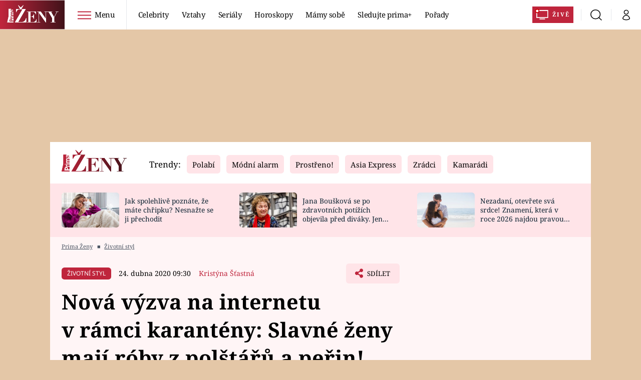

--- FILE ---
content_type: text/html; charset=UTF-8
request_url: https://zeny.iprima.cz/zivotni-styl/nova-vyzva-na-internetu-v-ramci-karanteny-slavne-zeny-maji-roby-z-polstaru-a-perin
body_size: 44164
content:
<!DOCTYPE html>
<html lang="cs">
<head>
    <meta charset="UTF-8">
    <meta name="viewport" content="width=device-width, initial-scale=1">
    <meta name="author" content="FTV Prima">
    <title>Nová challenge svléká slavné ženy: Místo rób nosí polštáře a peřiny na nahém těle - Prima Ženy</title>

    <meta name="referrer" content="no-referrer-when-downgrade" id="referrer-policy-meta">

            <meta name="robots" content="max-image-preview:large">
    
    <meta name="google-site-verification" content="gsiOsmOWfTS9xPMRB4gH-SmA-DH11GYlFG-LDJJyZSg" />

    <link rel="alternate" type="application/rss+xml" title="Prima Ženy RSS Feed" href="/rss" />

        <link rel="preload" as="font" type="font/woff2" href="https://assets.zeny.iprima.cz/fonts/noto-serif-v22-latin_latin-ext-regular.woff2" crossorigin="crossorigin">
<link as="font" type="font/woff2" href="https://assets.zeny.iprima.cz/fonts/noto-serif-v22-latin_latin-ext-italic.woff2" crossorigin="crossorigin">
<link as="font" type="font/woff2" href="https://assets.zeny.iprima.cz/fonts/noto-serif-v22-latin_latin-ext-700.woff2" crossorigin="crossorigin">

<link as="font" type="font/woff2" href="https://assets.zeny.iprima.cz/fonts/noto-sans-v32-latin_latin-ext-regular.woff2" crossorigin="crossorigin">
<link as="font" type="font/woff2" href="https://assets.zeny.iprima.cz/fonts/noto-sans-v32-latin_latin-ext-700.woff2" crossorigin="crossorigin">

<link rel="stylesheet" href="https://assets.zeny.iprima.cz/css/fonts.d53e7521.css" crossorigin="anonymous" media="print" onload="this.media=&quot;all&quot;" fetchpriority="high">
<noscript><link rel="stylesheet" href="https://assets.zeny.iprima.cz/css/fonts.d53e7521.css"></noscript>
        <link rel="stylesheet" href="https://assets.zeny.iprima.cz/critical-styles.511d8396.css" crossorigin="anonymous">

        <link rel="stylesheet" href="https://assets.zeny.iprima.cz/css/gallery-bundle-custom.0ebf9bd1.css" crossorigin="anonymous" media="print" onload="this.media=&quot;all&quot;">
    <link rel="stylesheet" href="https://assets.zeny.iprima.cz/css/gallery-bundle.916d9579.css" crossorigin="anonymous" media="print" onload="this.media=&quot;all&quot;">
    <noscript><link rel="stylesheet" href="https://assets.zeny.iprima.cz/css/gallery-bundle-custom.0ebf9bd1.css"></noscript>
    <noscript><link rel="stylesheet" href="https://assets.zeny.iprima.cz/css/gallery-bundle.916d9579.css"></noscript>

        <link rel="stylesheet" href="https://assets.zeny.iprima.cz/master.68f7feaf.css" crossorigin="anonymous" media="print" onload="this.media=&quot;all&quot;" fetchpriority="high">
    <noscript><link rel="stylesheet" href="https://assets.zeny.iprima.cz/master.68f7feaf.css"></noscript>

            <script type="application/ld+json">{"@context":"https:\/\/schema.org","@type":"NewsArticle","headline":"Nov\u00e1 v\u00fdzva na internetu v\u00a0r\u00e1mci karant\u00e9ny: Slavn\u00e9 \u017eeny maj\u00ed r\u00f3by z\u00a0pol\u0161t\u00e1\u0159\u016f a\u00a0pe\u0159in!","description":"V pokra\u010duj\u00edc\u00ed karant\u00e9n\u011b u\u017eivatel\u00e9 soci\u00e1ln\u00edch s\u00edt\u00ed vym\u00fd\u0161lej\u00ed st\u00e1le bl\u00e1zniv\u011bj\u0161\u00ed zp\u016fsoby, jak se zabavit. Jedn\u00edm z t\u011bch v sou\u010dasnosti nejpopul\u00e1rn\u011bj\u0161\u00edch je pol\u0161t\u00e1\u0159ov\u00e1 v\u00fdzva, jej\u00ed\u017e kouzlo spo\u010d\u00edv\u00e1 v tom, \u017ee si na sebe \u00fa\u010dastn\u00edci obl\u00e9kaj\u00ed doslova to, na \u010dem sp\u00ed.","url":"https:\/\/zeny.iprima.cz\/zivotni-styl\/nova-vyzva-na-internetu-v-ramci-karanteny-slavne-zeny-maji-roby-z-polstaru-a-perin","datePublished":"2020-04-24T09:30:00+02:00","mainEntityOfPage":"https:\/\/zeny.iprima.cz\/zivotni-styl\/nova-vyzva-na-internetu-v-ramci-karanteny-slavne-zeny-maji-roby-z-polstaru-a-perin","dateModified":"2020-04-24T09:30:00+02:00","publisher":{"@context":"https:\/\/schema.org","@type":"NewsMediaOrganization","name":"FTV Prima","url":"https:\/\/zeny.iprima.cz","email":"online@iprima.cz","logo":{"@context":"https:\/\/schema.org","@type":"ImageObject","url":"\/images\/logo-prima-zeny-svg.png","width":802,"height":282,"caption":"Prima \u017deny","creditText":"FTV Prima","copyrightNotice":"FTV Prima","creator":{"@context":"https:\/\/schema.org","@type":"Organization","name":"FTV Prima"},"license":"https:\/\/www.iprima.cz\/vseobecne-podminky","acquireLicensePage":"https:\/\/www.iprima.cz\/vseobecne-podminky"},"sameAs":["https:\/\/www.facebook.com\/PrimaZeny.cz","https:\/\/www.instagram.com\/prima_zeny_official\/","https:\/\/cz.pinterest.com\/primazeny\/","https:\/\/www.youtube.com\/FtvPrima\/"],"alternateName":["Prima","FTV Prima, Prima \u017deny"]},"copyrightYear":"2026","author":{"@context":"https:\/\/schema.org","@type":"Person","name":"Krist\u00fdna \u0160\u0165astn\u00e1","description":"Krist\u00fdna \u0160\u0165astn\u00e1 je redaktorka webu Prima \u017eeny. P\u00ed\u0161e o v\u0161em mo\u017en\u00e9m, od sportu, p\u0159es historii a\u017e po celebrity.","image":{"@context":"https:\/\/schema.org","@type":"ImageObject","url":"https:\/\/cdn.administrace.tv\/2020\/05\/06\/small_11\/a8915efc0e1eb3651b9e30adc6b15708.png","width":800,"height":800,"copyrightNotice":"FTV Prima","creditText":"FTV Prima","creator":{"@context":"https:\/\/schema.org","@type":"Organization","name":"FTV Prima"},"license":"https:\/\/www.iprima.cz\/vseobecne-podminky","acquireLicensePage":"https:\/\/www.iprima.cz\/vseobecne-podminky"},"email":"kristyna.stastna@iprima.cz","url":"https:\/\/zeny.iprima.cz\/kristyna-stastna","jobTitle":"redaktorka a korektorka FTV Prima"},"image":{"@context":"https:\/\/schema.org","@type":"ImageObject","url":"https:\/\/cdn.administrace.tv\/2022\/02\/09\/small_169\/f0b54d4f9423d17eb7b4b6ae036bfab2.jpg","width":800,"height":450,"caption":"Celebrity, kter\u00e9 splnily pol\u0161t\u00e1\u0159ovou v\u00fdzvu","creditText":"instagram","copyrightNotice":"instagram","creator":{"@context":"https:\/\/schema.org","@type":"Organization","name":"instagram"},"license":"https:\/\/www.iprima.cz\/vseobecne-podminky","acquireLicensePage":"https:\/\/www.iprima.cz\/vseobecne-podminky"}}</script>
                <script type="application/ld+json">{"@context":"https:\/\/schema.org","@type":"BreadcrumbList","itemListElement":[{"@type":"ListItem","position":1,"name":"\u017divotn\u00ed styl","item":"https:\/\/zeny.iprima.cz\/zivotni-styl"}]}</script>
    
            <link rel="canonical" href="https://zeny.iprima.cz/zivotni-styl/nova-vyzva-na-internetu-v-ramci-karanteny-slavne-zeny-maji-roby-z-polstaru-a-perin">
    
    <script>
    window.didomiOnReady = window.didomiOnReady || [];
    window.didomiOnReady.push(function () {
        addGTM(window, document, 'script', 'dataLayer', 'GTM-MPL3TB9');
    });

    /**
     */
    function addGTM(w, d, s, l, i) {
        w[l] = w[l] || [];
        w[l].push({'gtm.start': new Date().getTime(), event: 'gtm.js'});
        var f = d.getElementsByTagName(s)[0],
            j = d.createElement(s),
            dl = l != 'dataLayer' ? '&l=' + l : '';
        j.async = true;
        j.src = 'https://www.googletagmanager.com/gtm.js?id=' + i + dl;
        f.parentNode.insertBefore(j, f);
    }
</script>                <meta property="fb:app_id" content="1167544556595652" />
                <meta property="og:url" content="https://zeny.iprima.cz/zivotni-styl/nova-vyzva-na-internetu-v-ramci-karanteny-slavne-zeny-maji-roby-z-polstaru-a-perin" />
                <meta property="og:type" content="article" />
                <meta property="og:title" content="Nová výzva na internetu v rámci karantény: Slavné ženy mají róby z polštářů a peřin!" />
        <meta name="twitter:title" content="Nová výzva na internetu v rámci karantény: Slavné ženy mají róby z polštářů a peřin!" />
                <meta property="og:description" content="V pokračující karanténě uživatelé sociálních sítí vymýšlejí stále bláznivější způsoby, jak se zabavit. Jedním z těch v současnosti nejpopulárnějších je polštářová výzva, jejíž kouzlo spočívá v tom, že si na sebe účastníci oblékají doslova to, na čem spí." />
        <meta name="twitter:description" content="V pokračující karanténě uživatelé sociálních sítí vymýšlejí stále bláznivější způsoby, jak se zabavit. Jedním z těch v současnosti nejpopulárnějších je polštářová výzva, jejíž kouzlo spočívá v tom, že si na sebe účastníci oblékají doslova to, na čem spí." />
                <meta property="og:image" content="https://cdn.administrace.tv/2022/02/09/social_networks_overlay_zeny/f0b54d4f9423d17eb7b4b6ae036bfab2.jpg" />
        <meta property="og:image:width" content="1200" />
        <meta property="og:image:height" content="625" />
        <meta name="twitter:image" content="https://cdn.administrace.tv/2022/02/09/social_networks_overlay_zeny/f0b54d4f9423d17eb7b4b6ae036bfab2.jpg" />
        <meta name="twitter:card" content="summary_large_image" />
    <meta name="twitter:site" content="Prima Ženy" />
    <meta property="og:site_name" content="Prima Ženy" />
        
<script id="prima.sso.script" src="https://user-sso-script.prod.iprima.cz/sso.js" async></script>
<script>
    var ssoInitialized = false;

    function onSSOLoad() {
        ssoInitialized = true;

        // check if user is logged in on initialization
        if (!sso.isUserLoggedIn()) {
            onLogout();
        }

        // user is logged out
        sso.listen('sso.logoutDone', function () {
            onLogout();
            // workaround: refresh disqus module
            if (typeof launchDisqus === 'function') {
                window.launchDisqus(true);
            }
        });

        // user is logged in
        sso.listen('sso.tokenReceived', function () {
            onLogin();
            // workaround: refresh disqus module
            if (typeof launchDisqus === 'function') {
                window.launchDisqus(true);
            }
        });
    }

    function login() {
        sso.login({ ref: 'magazine' });
    }

    function logout() {
        sso.logout();
        onLogout();
    }

    function getUserInfo() {
        return fetch('https://gateway-api.prod.iprima.cz/json-rpc/', {
            method: 'POST',
            headers: {
                'Content-Type': 'application/json'
            },
            body: JSON.stringify({
                jsonrpc: '2.0',
                id: `magazine-${Date.now().toString(36)}`, // similar to uniqid()
                method: 'user.user.info.lite.byAccessToken',
                params: {
                    _accessToken: sso.getAccessToken()
                }
            })
        });
    }

    function onLogin() {
        getUserInfo()
            .then((response) => response.json())
            .then((data) => {
                const userInfo = data['result']['data'];
                const name = userInfo.name || userInfo.email;

                $$('#login-account').find('div.login-item-description').html = escapeHtml(name);
                $$('#login-mobile-user').text(escapeHtml(name));
                // show/hide elements
                $$('#logged-out-submenu').addClass('hidden');
                $$('#logged-in-submenu').removeClass('hidden');
                $$('.only-logged-out').addClass('hidden');
                $$('.only-logged-in').removeClass('hidden');

                setUserIcon(true);
            })
            .catch(() => {
                // we expect token is invalid so refresh it
                sso.ssoToken.refresh();
            });
    }

    function onLogout() {
        $$('#logged-out-submenu').removeClass('hidden');
        $$('#logged-in-submenu').addClass('hidden');
        $$('.only-logged-in').addClass('hidden');
        $$('.only-logged-out').removeClass('hidden');

        setUserIcon(false);
    }

    function setUserIcon(logged) {
        let userIconElement = $$('#user-login-icon');

        /* Remove current icons */
        userIconElement.removeClass('i-user');
        userIconElement.removeClass('i-user-filled');

        /* Set new icon */
        if (logged) {
            userIconElement.addClass('i-user-filled');
        } else {
            userIconElement.addClass('i-user');
        }
    }
</script>
    <script async defer src="//assets.pinterest.com/js/pinit.js"></script>    <script async id="ebx" src="//applets.ebxcdn.com/ebx.js"></script>
            <script>
            var dataLayer = dataLayer || [];
            dataLayer.push({"event":"page.view","page":{"type":"article","version":"1.0","content":{"id":71396,"title":"Nov\u00e1 v\u00fdzva na internetu v\u00a0r\u00e1mci karant\u00e9ny: Slavn\u00e9 \u017eeny maj\u00ed r\u00f3by z\u00a0pol\u0161t\u00e1\u0159\u016f a\u00a0pe\u0159in!","kind":"article-standard","published":"2020-04-24T09:30:00+02:00","layout":"sph","authors":{"name":["Krist\u00fdna \u0160\u0165astn\u00e1"],"id":[3783]},"categories":{"main":"\u017divotn\u00ed styl","main_id":499,"list":["\u017divotn\u00ed styl"],"list_id":[499]},"tags":{"name":["Instagram","Jitka Nov\u00e1\u010dkov\u00e1","\u017deny","zahrani\u010d\u00ed","styl","here\u010dky","pol\u0161t\u00e1\u0159","karant\u00e9na","herec","celebrity","Halle Berry","Beverly Hills 90210","\u010cesko","modelky","od\u011bv","Zorka Hejdov\u00e1","pol\u0161t\u00e1\u0159ov\u00e1 v\u00fdzva","#pillowchallenge","pln\u011bn\u00ed","Internet","Sarah Michelle Gellarov\u00e1","Tori Spellingov\u00e1"],"id":[2307,2414,3706,4298,4973,8140,10496,11224,12434,15565,18438,19170,19318,41351,64805,71762,71777,71789,71808,74380,97509,97510]}}}});
        </script>
    
    <link rel="apple-touch-icon" sizes="180x180" href="https://assets.zeny.iprima.cz/favicon/apple-touch-icon.png">
<link rel="icon" type="image/png" sizes="32x32" href="https://assets.zeny.iprima.cz/favicon/favicon-32x32.png">
<link rel="icon" type="image/png" sizes="16x16" href="https://assets.zeny.iprima.cz/favicon/favicon-16x16.png">
<link rel="manifest" href="https://assets.zeny.iprima.cz/favicon/site.webmanifest">
<link rel="mask-icon" href="https://assets.zeny.iprima.cz/favicon/safari-pinned-tab.svg" color="#5bbad5">
<link rel="shortcut icon" href="https://assets.zeny.iprima.cz/favicon/favicon.ico">
<meta name="msapplication-TileColor" content="#da532c">
<meta name="msapplication-config" content="https://assets.zeny.iprima.cz/favicon/browserconfig.xml">
<meta name="theme-color" content="#ffffff">
                <meta name="keywords" content="Instagram, zahraničí, modelky, herečky, Česko, celebrity, Ženy, polštářová výzva, #pillowchallenge, plnění">
                <meta name="description" content="Polštářová výzva je v poslední době jednou z nejpopulárnějších challenge na sociálních sítích a ve velkém se do ní zapojují české i zahraniční celebrity.">
    </head>
<body class="with-gate-ad">
    <header class="header-molecule sticky-header fixed md:sticky w-full top-0 z-50">
    <nav class="bg-white clear-after flex text-black tracking-tight items-center">
                <a class="logo-atom block float-left h-navbar-height" href="/">
            <img src="https://assets.zeny.iprima.cz/images/logo-prima-zeny-with-bg.svg" loading="lazy" class="h-full hidden ml:block no-loader" alt="Logo Prima Ženy">
            <img src="https://assets.zeny.iprima.cz/images/logo-prima-zeny.svg" loading="lazy" class="h-full ml:hidden no-loader" alt="Logo Prima Ženy">
        </a>

                <div class="block grow ml:grow-0 ml:w-full">
            <ul class="flex justify-end ml:block my-0 mr-0 ml-2 ml:ml-4 p-0 list-none h-navbar-height leading-navbar-height">
                                <li class="inline-block relative ml:pr-2 ml:pr-3 ml:mr-2 ml:border-r order-2">
                    <a class="navbar-menu-toggle inline-block leading-navbar-height font-medium text-base px-5 ml:px-3 cursor-pointer hover:bg-gray-100">
                        <i class="icon i-burger-menu inline-block text-lg mr-1 relative -bottom-1"></i>
                        <span class="hidden ml:inline-block">Menu</span>
                    </a>
                </li>

                                                                            <li class="navbar-link hidden ml:inline-block">
                            <a                                href="https://zeny.iprima.cz/celebrity#_il=top-menu"
                               class="inline-block leading-navbar-height font-medium text-base relative px-2 xs:px-4 ml:px-2 ml:px-3 hover:bg-gray-100">
                                Celebrity
                            </a>
                        </li>
                                            <li class="navbar-link hidden ml:inline-block">
                            <a                                href="https://zeny.iprima.cz/sex-vztahy#_il=top-menu"
                               class="inline-block leading-navbar-height font-medium text-base relative px-2 xs:px-4 ml:px-2 ml:px-3 hover:bg-gray-100">
                                Vztahy
                            </a>
                        </li>
                                            <li class="navbar-link hidden ml:inline-block">
                            <a                                href="https://zeny.iprima.cz/serialy-filmy#_il=top-menu"
                               class="inline-block leading-navbar-height font-medium text-base relative px-2 xs:px-4 ml:px-2 ml:px-3 hover:bg-gray-100">
                                Seriály
                            </a>
                        </li>
                                            <li class="navbar-link hidden ml:inline-block">
                            <a                                href="https://zeny.iprima.cz/horoskopy#_il=top-menu"
                               class="inline-block leading-navbar-height font-medium text-base relative px-2 xs:px-4 ml:px-2 ml:px-3 hover:bg-gray-100">
                                 Horoskopy
                            </a>
                        </li>
                                            <li class="navbar-link hidden ml:inline-block">
                            <a                                href="https://zeny.iprima.cz/mamy-sobe#_il=top-menu"
                               class="inline-block leading-navbar-height font-medium text-base relative px-2 xs:px-4 ml:px-2 ml:px-3 hover:bg-gray-100">
                                Mámy sobě
                            </a>
                        </li>
                                            <li class="navbar-link hidden ml:inline-block">
                            <a target="_blank"                                href="https://www.iprima.cz/#_il=top-menu"
                               class="inline-block leading-navbar-height font-medium text-base relative px-2 xs:px-4 ml:px-2 ml:px-3 hover:bg-gray-100">
                                Sledujte prima+
                            </a>
                        </li>
                                            <li class="navbar-link hidden ml:inline-block">
                            <a                                href="https://zeny.iprima.cz/porady#_il=top-menu"
                               class="inline-block leading-navbar-height font-medium text-base relative px-2 xs:px-4 ml:px-2 ml:px-3 hover:bg-gray-100">
                                Pořady
                            </a>
                        </li>
                                    
                                <li class="navbar-link navbar-live-button inline-block float-right">
                    <a href="https://www.iprima.cz/zive"
                       class="inline-flex flex-col justify-center rounded-sm red-gradient items-center pt-1 pb-0 pl-2 pr-2 ml:pr-2 ml:pl-1 ml:pt-1 ml:pb-2 ml-2 mr-1 ml:mr-4 font-bold uppercase text-white no-underline bg-red-primary cursor-pointer ml:rounded-none ml:flex-row hover:bg-red-700">
                        <i class="w-8 h-6 inline mr-0 ml:mr-2 -ml-2 -mt-1 text-5xl italic leading-6 bg-no-repeat bg-contain" style="margin-bottom: -0.05rem"></i>
                        <span class="leading-6 cursor-pointer text-xs ml:-mb-1">Živě</span>
                    </a>
                </li>
            </ul>
        </div>

                <div class="right ml-auto">
            <ul class="navbar-right-icons hidden ml:flex p-0 m-0 list-none h-full">
                                <li class="relative inline-block border-l">
                    <a href="/vyhledat" class="navbar-right-icon-link w-navbar-height h-full flex items-center justify-center hover:bg-gray-100">
                        <i class="icon i-search text-2xl"></i><span class="sr-only">Vyhledávání</span>
                    </a>
                </li>

                                <li class="relative inline-block border-l group user-profile">
                    <span>
                        <a href="" class="navbar-right-icon-link w-navbar-height h-full flex items-center justify-center hover:bg-gray-100">
                            <i class="icon i-user text-2xl" id="user-login-icon"></i><span class="sr-only">Můj profil</span>
                        </a>
                    </span>

                                        <div class="navbar-login-popup hidden absolute right-0 p-2 pr-0 -mt-2 z-30 w-72 group-hover:block font-medium text-sm">
        <ul class="logged-in mb-4 hidden" id="logged-in-submenu">
        <li class="navbar-login-popup-item block relative hover:bg-red-dark px-5 border-0 border-b border-red-dark border-opacity-25 border-solid">
    <a href="https://profil.iprima.cz/user?ref=magazine"
       target="_blank"       id="login-account"              class="flex pb-4 pt-3 flex-wrap h-full text-base font-bold no-underline">
                    <div class="w-2/12 flex items-center">
                <i class="icon i-settings text-2xl h-5"></i>
            </div>
            <div class="w-10/12 pl-1">
        
                    <div class="login-item-label text-white font-normal text-lg w-full leading-normal">Nastavení účtu</div>
        
        
                    </div>
            </a>
</li>
        <li class="navbar-login-popup-item block relative hover:bg-red-dark px-5 ">
    <a href=""
                     onclick="logout(); return false;"       class="flex pb-4 pt-3 flex-wrap h-full text-base font-bold no-underline">
                    <div class="w-2/12 flex items-center">
                <i class="icon i-logout text-2xl h-5"></i>
            </div>
            <div class="w-10/12 pl-1">
        
                    <div class="login-item-label text-white font-normal text-lg w-full leading-normal">Odhlásit se</div>
        
        
                    </div>
            </a>
</li>    </ul>

        <ul class="not-logged-in" id="logged-out-submenu">
        <li class="navbar-login-popup-item block relative hover:bg-red-dark px-5 border-0 border-b border-red-dark border-opacity-25 border-solid">
    <a href=""
                     onclick="sso.register({ ref: &#039;magazine&#039; }); return false;"       class="flex pb-4 pt-3 flex-wrap h-full text-base font-bold no-underline">
        
                    <div class="login-item-label text-white font-normal text-lg w-full leading-normal">Jste tu poprvé?</div>
        
                    <div class="login-item-description submenu-item-description text-red-mild font-normal text-sm truncate w-full">Zaregistrujte se</div>
        
            </a>
</li>        <li class="navbar-login-popup-item block relative hover:bg-red-dark px-5 ">
    <a href=""
                     onclick="login(); return false;"       class="flex pb-4 pt-3 flex-wrap h-full text-base font-bold no-underline">
        
                    <div class="login-item-label text-white font-normal text-lg w-full leading-normal">Máte již účet?</div>
        
                    <div class="login-item-description submenu-item-description text-red-mild font-normal text-sm truncate w-full">Přihlaste se</div>
        
            </a>
</li>    </ul>
</div>
                </li>
            </ul>
        </div>
    </nav>

        <div id="navbar-menu" class="bg-red-dark opacity-0 pointer-events-none transition-opacity duration-200 ease-linear ml:bg-red-dark-transparent absolute top-navbar-height left-0 z-20 w-full">
                <i class="navbar-menu-toggle icon i-close text-3xl absolute bg-red-dark h-navbar-height ml:bg-transparent right-0 -top-navbar-height ml:top-0 p-5 cursor-pointer"></i>

        <div class="overflow-auto navbar-menu-content flex w-full flex-wrap pb-28 ml:pb-0">

                        <div class="mobile-menu-wrapper">

                                    <div class="trends-molecule w-full items-center justify-center pt-6 ml:pt-2 px-4 sm:px-8 ml:px-0 ml:ml-12 ml:justify-start ml:overflow-hidden ml:h-12">
        <p class="text-white ml:text-black text-base ml:text-lg mr-2 inline-block">Trendy:</p>

                    <span class="mr-1 sm:mr-2 mb-2 inline-block">
                <a href="https://zeny.iprima.cz/tema/serial-polabi">
                    <span class="tag tag-red-mild tag-big">Polabí</span>
                </a>
            </span>
                    <span class="mr-1 sm:mr-2 mb-2 inline-block">
                <a href="https://zeny.iprima.cz/tema/modni-alarm">
                    <span class="tag tag-red-mild tag-big">Módní alarm</span>
                </a>
            </span>
                    <span class="mr-1 sm:mr-2 mb-2 inline-block">
                <a href="https://zeny.iprima.cz/prostreno">
                    <span class="tag tag-red-mild tag-big">Prostřeno!</span>
                </a>
            </span>
                    <span class="mr-1 sm:mr-2 mb-2 inline-block">
                <a href="https://zeny.iprima.cz/tema/asia-express">
                    <span class="tag tag-red-mild tag-big">Asia Express</span>
                </a>
            </span>
                    <span class="mr-1 sm:mr-2 mb-2 inline-block">
                <a href="https://zeny.iprima.cz/tema/zradci">
                    <span class="tag tag-red-mild tag-big">Zrádci</span>
                </a>
            </span>
                    <span class="mr-1 sm:mr-2 mb-2 inline-block">
                <a href="https://zeny.iprima.cz/tema/serial-kamaradi">
                    <span class="tag tag-red-mild tag-big">Kamarádi</span>
                </a>
            </span>
                    <span class="mr-1 sm:mr-2 mb-2 inline-block">
                <a href="https://zeny.iprima.cz/tema/farma-vojty-kotka">
                    <span class="tag tag-red-mild tag-big">Farma Vojty Kotka</span>
                </a>
            </span>
                    <span class="mr-1 sm:mr-2 mb-2 inline-block">
                <a href="https://zeny.iprima.cz/tema/promena-vizaze">
                    <span class="tag tag-red-mild tag-big">Proměny</span>
                </a>
            </span>
            </div>


                                <div class="search-field pt-4 pb-6 sm:pt-6 px-4 sm:px-8 ml:hidden w-full relative">
                    <form method="get" action="/vyhledat/%25query%25" class="search-form">
                        <input type="text"
                               name="search_query"
                               pattern=".{3,}"
                               required
                               class="navbar-menu-search-input w-full rounded-md bg-white text-sm text-red-dark h-14 pl-5 pr-14 outline-none"
                               placeholder="Hledejte pořad nebo téma"
                               tabindex="-1"
                               readonly>
                        <button type="submit" class="absolute right-8 sm:right-12 top-8 md:top-10"><i class="icon i-search i-red text-2xl"></i></button>
                    </form>
                </div>

                                <ul class="mobile-main-menu">
                    <li class="opened">
                        <a href="">
                            <i class="icon i-burger-menu-white text-xs mr-4 mt-2"></i>
                            Témata
                        </a>

                                                    <ul class="mobile-menu-topics">
                                                                    <li>
                                        <a href="https://zeny.iprima.cz/celebrity#_il=top-menu" >
                                            Celebrity

                                                                                            <i class="icon i-arrow i-right"></i>
                                                                                    </a>

                                                                            </li>
                                                                    <li>
                                        <a href="https://zeny.iprima.cz/sex-vztahy#_il=top-menu" >
                                            Vztahy

                                                                                            <i class="icon i-arrow i-right"></i>
                                                                                    </a>

                                                                            </li>
                                                                    <li>
                                        <a href="https://zeny.iprima.cz/serialy-filmy#_il=top-menu" >
                                            Seriály

                                                                                            <i class="icon i-arrow i-right"></i>
                                                                                    </a>

                                                                            </li>
                                                                    <li>
                                        <a href="https://zeny.iprima.cz/horoskopy#_il=top-menu" >
                                             Horoskopy

                                                                                            <i class="icon i-arrow i-right"></i>
                                                                                    </a>

                                                                            </li>
                                                                    <li>
                                        <a href="https://zeny.iprima.cz/mamy-sobe#_il=top-menu" >
                                            Mámy sobě

                                                                                            <i class="icon i-arrow i-right"></i>
                                                                                    </a>

                                                                            </li>
                                                                    <li>
                                        <a href="https://www.iprima.cz/#_il=top-menu" target="_blank">
                                            Sledujte prima+

                                                                                            <i class="icon i-arrow i-right"></i>
                                                                                    </a>

                                                                            </li>
                                                                    <li>
                                        <a href="https://zeny.iprima.cz/porady#_il=top-menu" >
                                            Pořady

                                                                                            <i class="icon i-arrow i-right"></i>
                                                                                    </a>

                                                                            </li>
                                                            </ul>
                                            </li>
                    <li class="only-logged-out">
                        <a href="" onclick="login(); return false;" class="only-logged-out navbar-login-button">
                            <i class="icon i-user i-white"></i>
                            Přihlášení
                        </a>
                    </li>
                    <li class="only-logged-in hidden opened">
                        <a href="" class="navbar-login-button">
                            <i class="icon i-user i-white"></i>
                            <span id="login-mobile-user"></span>
                        </a>
                        <ul class="mobile-menu-topics user-profile-submenu">
                            <li>
                                <a href="https://profil.iprima.cz/user?ref=magazine" class="text-white" style="padding-top: 0">
                                    Můj profil
                                    <i class="icon i-arrow i-arrow-down i-right"></i>
                                </a>
                            </li>
                            <li>
                                <a href="" onclick="logout(); return false;" class="text-white">
                                    Odhlásit se
                                    <i class="icon i-arrow i-arrow-down i-right"></i>
                                </a>
                            </li>
                        </ul>
                    </li>
                </ul>

                                <div class="navbar-share-icons-molecule flex ml:block items-center text-red-mild text-base">
    <span class="block w-5/12 ml:w-full mb-2 mr-2">Sledujte nás</span>
    <div class="flex justify-end w-7/12 ml:w-full ml:block">
                            <a href="https://www.facebook.com/PrimaZeny.cz" class="pr-2" target="_blank">
                <i class="icon i-facebook-square text-4xl"></i>
            </a>
        
                
                            <a href="https://www.instagram.com/prima_zeny_official" class="pr-2" target="_blank">
                <i class="icon i-instagram-square text-4xl"></i>
            </a>
        
                            <a href="https://www.youtube.com/channel/UCGyQhIYfF4pDFO9NQvUH4OA" class="pr-2" target="_blank">
                <i class="icon i-youtube-square text-4xl"></i>
            </a>
            </div>
</div>            </div>

                        <div class="burger-menu-wrapper">
                <div class="burger-menu-inner-wrapper">
                                                                        <div class="navbar-menu-box navbar-menu-box-category">
                                <div class="navbar-menu-box-wrapper">
                                                                            <ul class="burger-menu-links">
                                            <li>
                                                <a href="https://zeny.iprima.cz/serialy-filmy" >
                                                    Seriály
                                                </a>

                                                                                                    <ul>
                                                                                                                    <li>
                                                                <a href="https://zeny.iprima.cz/tema/serial-zoo" >
                                                                    ZOO
                                                                </a>
                                                            </li>
                                                                                                                    <li>
                                                                <a href="https://zeny.iprima.cz/tema/prostreno" >
                                                                    Prostřeno!
                                                                </a>
                                                            </li>
                                                                                                                    <li>
                                                                <a href="https://prima.iprima.cz/duch" target="_blank">
                                                                    Duch
                                                                </a>
                                                            </li>
                                                                                                            </ul>
                                                                                            </li>
                                        </ul>
                                                                    </div>
                            </div>
                                                                                                <div class="navbar-menu-box navbar-menu-box-category">
                                <div class="navbar-menu-box-wrapper">
                                                                            <ul class="burger-menu-links">
                                            <li>
                                                <a href="https://zeny.iprima.cz/zivotni-styl" >
                                                    Životní styl
                                                </a>

                                                                                                    <ul>
                                                                                                                    <li>
                                                                <a href="https://zeny.iprima.cz/diety" >
                                                                    Diety a hubnutí
                                                                </a>
                                                            </li>
                                                                                                                    <li>
                                                                <a href="https://zeny.iprima.cz/cestovani" >
                                                                    Cestování a dovolená
                                                                </a>
                                                            </li>
                                                                                                                    <li>
                                                                <a href="https://zeny.iprima.cz/zdravi" >
                                                                    Zdraví
                                                                </a>
                                                            </li>
                                                                                                            </ul>
                                                                                            </li>
                                        </ul>
                                                                    </div>
                            </div>
                                                                                                <div class="navbar-menu-box navbar-menu-box-category">
                                <div class="navbar-menu-box-wrapper">
                                                                            <ul class="burger-menu-links">
                                            <li>
                                                <a href="https://zeny.iprima.cz/celebrity" >
                                                    Celebrity
                                                </a>

                                                                                                    <ul>
                                                                                                                    <li>
                                                                <a href="https://zeny.iprima.cz/moda-krasa" >
                                                                    Móda a krása
                                                                </a>
                                                            </li>
                                                                                                                    <li>
                                                                <a href="https://zeny.iprima.cz/sex-vztahy" >
                                                                    Vztahy a sex
                                                                </a>
                                                            </li>
                                                                                                                    <li>
                                                                <a href="https://zeny.iprima.cz/prima-maminka" >
                                                                    Prima maminka
                                                                </a>
                                                            </li>
                                                                                                            </ul>
                                                                                            </li>
                                        </ul>
                                                                    </div>
                            </div>
                                                                                                <div class="navbar-menu-box navbar-menu-box-category">
                                <div class="navbar-menu-box-wrapper">
                                                                            <ul class="burger-menu-links">
                                            <li>
                                                <a href="https://zeny.iprima.cz/recepty" >
                                                    Recepty
                                                </a>

                                                                                                    <ul>
                                                                                                                    <li>
                                                                <a href="https://zeny.iprima.cz/hlavni-jidla" >
                                                                    Hlavní jídla
                                                                </a>
                                                            </li>
                                                                                                                    <li>
                                                                <a href="https://zeny.iprima.cz/sladke" >
                                                                    Sladké
                                                                </a>
                                                            </li>
                                                                                                                    <li>
                                                                <a href="https://zeny.iprima.cz/zdrave" >
                                                                    Zdravé
                                                                </a>
                                                            </li>
                                                                                                            </ul>
                                                                                            </li>
                                        </ul>
                                                                    </div>
                            </div>
                                                                                                <div class="navbar-menu-box navbar-menu-box-category">
                                <div class="navbar-menu-box-wrapper">
                                                                            <ul class="burger-menu-links">
                                            <li>
                                                <a href="https://zeny.iprima.cz/horoskopy" >
                                                    Horoskopy
                                                </a>

                                                                                                    <ul>
                                                                                                                    <li>
                                                                <a href="https://zeny.iprima.cz/astroclanky" >
                                                                    Astročlánky
                                                                </a>
                                                            </li>
                                                                                                                    <li>
                                                                <a href="https://zeny.iprima.cz/snar" >
                                                                    Snář
                                                                </a>
                                                            </li>
                                                                                                                    <li>
                                                                <a href="https://zeny.iprima.cz/clanek-horoskop-na-rok-2023-podle-znameni-na-byky-se-usmeje-stesti-vahy-i-ryby-zbohatnou-198752" >
                                                                    Horoskop na rok 2023
                                                                </a>
                                                            </li>
                                                                                                            </ul>
                                                                                            </li>
                                        </ul>
                                                                    </div>
                            </div>
                                                                                                <div class="navbar-menu-box navbar-menu-box-category">
                                <div class="navbar-menu-box-wrapper">
                                                                            <ul class="burger-menu-links">
                                            <li>
                                                <a href="https://prima.iprima.cz" >
                                                    Video
                                                </a>

                                                                                                    <ul>
                                                                                                                    <li>
                                                                <a href="https://zeny.iprima.cz/serialy-filmy" >
                                                                    Seriály
                                                                </a>
                                                            </li>
                                                                                                                    <li>
                                                                <a href="https://zeny.iprima.cz/celebrity" >
                                                                    Celebrity
                                                                </a>
                                                            </li>
                                                                                                                    <li>
                                                                <a href="https://zeny.iprima.cz/recepty" >
                                                                    Vaření
                                                                </a>
                                                            </li>
                                                                                                            </ul>
                                                                                            </li>
                                        </ul>
                                                                    </div>
                            </div>
                                                                                                <div class="navbar-menu-box navbar-menu-box-category">
                                <div class="navbar-menu-box-wrapper">
                                                                            <ul class="burger-menu-links">
                                            <li>
                                                <a href="https://fresh.iprima.cz" target="_blank">
                                                    Fresh
                                                </a>

                                                                                                    <ul>
                                                                                                                    <li>
                                                                <a href="https://fresh.iprima.cz/recepty" target="_blank">
                                                                    Recepty
                                                                </a>
                                                            </li>
                                                                                                                    <li>
                                                                <a href="https://fresh.iprima.cz/clanky" target="_blank">
                                                                    Novinky
                                                                </a>
                                                            </li>
                                                                                                                    <li>
                                                                <a href="https://fresh.iprima.cz/videorecepty" target="_blank">
                                                                    Videorecepty
                                                                </a>
                                                            </li>
                                                                                                            </ul>
                                                                                            </li>
                                        </ul>
                                                                    </div>
                            </div>
                                                                                                <div class="navbar-menu-box navbar-menu-box-category">
                                <div class="navbar-menu-box-wrapper">
                                                                            <ul class="burger-menu-links">
                                            <li>
                                                <a href="https://living.iprima.cz" target="_blank">
                                                    Living
                                                </a>

                                                                                                    <ul>
                                                                                                                    <li>
                                                                <a href="https://living.iprima.cz/bydleni" >
                                                                    Bydlení
                                                                </a>
                                                            </li>
                                                                                                                    <li>
                                                                <a href="https://living.iprima.cz/zahrada" >
                                                                    Zahrada
                                                                </a>
                                                            </li>
                                                                                                                    <li>
                                                                <a href="https://living.iprima.cz/design" target="_blank">
                                                                    Design
                                                                </a>
                                                            </li>
                                                                                                            </ul>
                                                                                            </li>
                                        </ul>
                                                                    </div>
                            </div>
                                                            </div>

                                <div class="navbar-menu-box navbar-menu-box-links">
                                            <ul class="burger-menu-links mb-10">
                                                            <li>
                                    <a href="https://prima.iprima.cz" target="_blank">
                                        Prima+
                                    </a>
                                </li>
                                                            <li>
                                    <a href="https://cnn.iprima.cz" target="_blank">
                                        CNN Prima NEWS
                                    </a>
                                </li>
                                                            <li>
                                    <a href="https://fresh.iprima.cz" target="_blank">
                                        Prima FRESH
                                    </a>
                                </li>
                                                            <li>
                                    <a href="https://living.iprima.cz" target="_blank">
                                        Prima Living
                                    </a>
                                </li>
                                                            <li>
                                    <a href="https://zoom.iprima.cz" target="_blank">
                                        Prima Zoom
                                    </a>
                                </li>
                                                            <li>
                                    <a href="https://lajk.iprima.cz" target="_blank">
                                        Prima Lajk
                                    </a>
                                </li>
                                                    </ul>
                    
                                        <div class="navbar-share-icons-molecule flex ml:block items-center text-red-mild text-base">
    <span class="block w-5/12 ml:w-full mb-2 mr-2">Sledujte nás</span>
    <div class="flex justify-end w-7/12 ml:w-full ml:block">
                            <a href="https://www.facebook.com/PrimaZeny.cz" class="pr-2" target="_blank">
                <i class="icon i-facebook-square text-4xl"></i>
            </a>
        
                
                            <a href="https://www.instagram.com/prima_zeny_official" class="pr-2" target="_blank">
                <i class="icon i-instagram-square text-4xl"></i>
            </a>
        
                            <a href="https://www.youtube.com/channel/UCGyQhIYfF4pDFO9NQvUH4OA" class="pr-2" target="_blank">
                <i class="icon i-youtube-square text-4xl"></i>
            </a>
            </div>
</div>                </div>
            </div>

        </div>
    </div>
</header>

        <div class="header-mone-wrapper static lg:relative">
        <div class="mone_box leader_mobile_rectangle_box">
            <div class="mone_header hide"></div>
            <div class="sas_mone" data-d-area="leaderboard-1" data-m-area="mobilerectangle-1" id="sas_510330"></div>
        </div>
    </div>

        <div class="container main-container">
        <div class="main-inner-wrapper">
            <header class="hidden ml:flex px-6 py-5 items-center">
    <a href="/">
        <img src="https://assets.zeny.iprima.cz/images/logo-prima-zeny.svg" loading="lazy" alt="Prima Ženy logo" class="-mt-2 mr-6 no-loader">
    </a>
        <div class="trends-molecule w-full items-center justify-center pt-6 ml:pt-2 px-4 sm:px-8 ml:px-0 ml:ml-12 ml:justify-start ml:overflow-hidden ml:h-12">
        <p class="text-white ml:text-black text-base ml:text-lg mr-2 inline-block">Trendy:</p>

                    <span class="mr-1 sm:mr-2 mb-2 inline-block">
                <a href="https://zeny.iprima.cz/tema/serial-polabi">
                    <span class="tag tag-red-mild tag-big">Polabí</span>
                </a>
            </span>
                    <span class="mr-1 sm:mr-2 mb-2 inline-block">
                <a href="https://zeny.iprima.cz/tema/modni-alarm">
                    <span class="tag tag-red-mild tag-big">Módní alarm</span>
                </a>
            </span>
                    <span class="mr-1 sm:mr-2 mb-2 inline-block">
                <a href="https://zeny.iprima.cz/prostreno">
                    <span class="tag tag-red-mild tag-big">Prostřeno!</span>
                </a>
            </span>
                    <span class="mr-1 sm:mr-2 mb-2 inline-block">
                <a href="https://zeny.iprima.cz/tema/asia-express">
                    <span class="tag tag-red-mild tag-big">Asia Express</span>
                </a>
            </span>
                    <span class="mr-1 sm:mr-2 mb-2 inline-block">
                <a href="https://zeny.iprima.cz/tema/zradci">
                    <span class="tag tag-red-mild tag-big">Zrádci</span>
                </a>
            </span>
                    <span class="mr-1 sm:mr-2 mb-2 inline-block">
                <a href="https://zeny.iprima.cz/tema/serial-kamaradi">
                    <span class="tag tag-red-mild tag-big">Kamarádi</span>
                </a>
            </span>
                    <span class="mr-1 sm:mr-2 mb-2 inline-block">
                <a href="https://zeny.iprima.cz/tema/farma-vojty-kotka">
                    <span class="tag tag-red-mild tag-big">Farma Vojty Kotka</span>
                </a>
            </span>
                    <span class="mr-1 sm:mr-2 mb-2 inline-block">
                <a href="https://zeny.iprima.cz/tema/promena-vizaze">
                    <span class="tag tag-red-mild tag-big">Proměny</span>
                </a>
            </span>
            </div>

</header>
                <section class="top-articles-molecule flex flex-wrap relative py-5 pr-4 pl-8 sm:px-0 bg-red-mild-2 overflow-hidden hidden md:block">
        <div class="swiper swiper-full-width" data-bg="red-mild-2" data-swiper-config="topArticlesConfig" data-swiper-breakpoints="desktop" style="padding-left: 1rem">
            <div class="swiper-wrapper">
                                    <article class="flex flex-col sm:flex-row flex-wrap items-center swiper-slide">
                        <a href="https://zeny.iprima.cz/jak-poznat-ze-mate-pravou-chripku-501227" class="w-full sm:w-4/12 aspect-169">
                            <picture>
                                <img style="min-height: 70px;"
                                     src="https://cdn.administrace.tv/2026/01/12/mini_169/875dbafd53a1ca4d5eb11940ac56be8f.jpg"
                                     fetchpriority="low"
                                     alt="Jak spolehlivě poznáte, že máte chřipku? Nesnažte se ji přechodit"
                                     width="350"
                                     height="197"
                                     class="w-full object-cover rounded-md mb-3 sm:mb-0 hover:opacity-90 keep-image-ratio">
                            </picture>
                        </a>
                        <p class="sm:w-8/12 sm:pl-3 sm:pr-3 md:pr-6 lg:pr-10 text-xs sm:text-sm my-0 font-medium text-blue-dark-2 leading-snug line-clamp-3">
                            <a href="https://zeny.iprima.cz/jak-poznat-ze-mate-pravou-chripku-501227" class="hover:underline">
                                Jak spolehlivě poznáte, že máte chřipku? Nesnažte se ji přechodit
                            </a>
                        </p>
                    </article>
                                    <article class="flex flex-col sm:flex-row flex-wrap items-center swiper-slide">
                        <a href="https://zeny.iprima.cz/jana-bouskova-po-dlouhe-rekonvalescenci-opet-mezi-lidmi-501180" class="w-full sm:w-4/12 aspect-169">
                            <picture>
                                <img style="min-height: 70px;"
                                     src="https://cdn.administrace.tv/2026/01/12/mini_169/38397c82dd698364b2af1ec5a0a8610f.jpg"
                                     fetchpriority="low"
                                     alt="Jana Boušková se po zdravotních potížích objevila před diváky. Jen záříš, chválil ji kolega"
                                     width="350"
                                     height="197"
                                     class="w-full object-cover rounded-md mb-3 sm:mb-0 hover:opacity-90 keep-image-ratio">
                            </picture>
                        </a>
                        <p class="sm:w-8/12 sm:pl-3 sm:pr-3 md:pr-6 lg:pr-10 text-xs sm:text-sm my-0 font-medium text-blue-dark-2 leading-snug line-clamp-3">
                            <a href="https://zeny.iprima.cz/jana-bouskova-po-dlouhe-rekonvalescenci-opet-mezi-lidmi-501180" class="hover:underline">
                                Jana Boušková se po zdravotních potížích objevila před diváky. Jen záříš, chválil ji kolega
                            </a>
                        </p>
                    </article>
                                    <article class="flex flex-col sm:flex-row flex-wrap items-center swiper-slide">
                        <a href="https://zeny.iprima.cz/nezadani-otevrete-sva-srdce-znameni-ktera-v-roce-2026-najdou-pravou-lasku-500636" class="w-full sm:w-4/12 aspect-169">
                            <picture>
                                <img style="min-height: 70px;"
                                     src="https://cdn.administrace.tv/2026/01/06/mini_169/4e468b2941e6c142ab57b44efc786857.jpg"
                                     fetchpriority="low"
                                     alt="Nezadaní, otevřete svá srdce! Znamení, která v roce 2026 najdou pravou lásku"
                                     width="350"
                                     height="197"
                                     class="w-full object-cover rounded-md mb-3 sm:mb-0 hover:opacity-90 keep-image-ratio">
                            </picture>
                        </a>
                        <p class="sm:w-8/12 sm:pl-3 sm:pr-3 md:pr-6 lg:pr-10 text-xs sm:text-sm my-0 font-medium text-blue-dark-2 leading-snug line-clamp-3">
                            <a href="https://zeny.iprima.cz/nezadani-otevrete-sva-srdce-znameni-ktera-v-roce-2026-najdou-pravou-lasku-500636" class="hover:underline">
                                Nezadaní, otevřete svá srdce! Znamení, která v roce 2026 najdou pravou lásku
                            </a>
                        </p>
                    </article>
                                    <article class="flex flex-col sm:flex-row flex-wrap items-center swiper-slide">
                        <a href="https://zeny.iprima.cz/jak-naplanovat-dovolenou-2026-495915" class="w-full sm:w-4/12 aspect-169">
                            <picture>
                                <img style="min-height: 70px;"
                                     src="https://cdn.administrace.tv/2026/01/02/mini_169/401c18e4fb29bc79396f9c8ccfba9311.jpg"
                                     fetchpriority="low"
                                     alt="Jak naplánovat dovolenou 2026: Skoro 2 měsíce volna jde vykouzlit i s 20 dny"
                                     width="350"
                                     height="197"
                                     class="w-full object-cover rounded-md mb-3 sm:mb-0 hover:opacity-90 keep-image-ratio">
                            </picture>
                        </a>
                        <p class="sm:w-8/12 sm:pl-3 sm:pr-3 md:pr-6 lg:pr-10 text-xs sm:text-sm my-0 font-medium text-blue-dark-2 leading-snug line-clamp-3">
                            <a href="https://zeny.iprima.cz/jak-naplanovat-dovolenou-2026-495915" class="hover:underline">
                                Jak naplánovat dovolenou 2026: Skoro 2 měsíce volna jde vykouzlit i s 20 dny
                            </a>
                        </p>
                    </article>
                                    <article class="flex flex-col sm:flex-row flex-wrap items-center swiper-slide">
                        <a href="https://zeny.iprima.cz/umrti-slavnych-v-roce-2025-slovackova-krampol-bartoska-hezucky-494443" class="w-full sm:w-4/12 aspect-169">
                            <picture>
                                <img style="min-height: 70px;"
                                     src="https://cdn.administrace.tv/2025/12/12/mini_169/25ad602858fdca947e58e998426651c5.png"
                                     fetchpriority="low"
                                     alt="Úmrtí slavných v roce 2025: Aničku Slováčkovou a Patrika Hezuckého drželi za ruku blízcí"
                                     width="350"
                                     height="197"
                                     class="w-full object-cover rounded-md mb-3 sm:mb-0 hover:opacity-90 keep-image-ratio">
                            </picture>
                        </a>
                        <p class="sm:w-8/12 sm:pl-3 sm:pr-3 md:pr-6 lg:pr-10 text-xs sm:text-sm my-0 font-medium text-blue-dark-2 leading-snug line-clamp-3">
                            <a href="https://zeny.iprima.cz/umrti-slavnych-v-roce-2025-slovackova-krampol-bartoska-hezucky-494443" class="hover:underline">
                                Úmrtí slavných v roce 2025: Aničku Slováčkovou a Patrika Hezuckého drželi za ruku blízcí
                            </a>
                        </p>
                    </article>
                                    <article class="flex flex-col sm:flex-row flex-wrap items-center swiper-slide">
                        <a href="https://zeny.iprima.cz/slovnik-mladych-67-skibidi-a-lowkey-vyrazy-generace-alfa-494997" class="w-full sm:w-4/12 aspect-169">
                            <picture>
                                <img style="min-height: 70px;"
                                     src="https://cdn.administrace.tv/2025/12/18/mini_169/a8529ad9524b59dd94dd6e284a7b3ddb.jpg"
                                     fetchpriority="low"
                                     alt="Slovník mladých, kterému asi nerozumíte. 67, skibidi, lowkey a další výrazy generace alfa"
                                     width="350"
                                     height="197"
                                     class="w-full object-cover rounded-md mb-3 sm:mb-0 hover:opacity-90 keep-image-ratio">
                            </picture>
                        </a>
                        <p class="sm:w-8/12 sm:pl-3 sm:pr-3 md:pr-6 lg:pr-10 text-xs sm:text-sm my-0 font-medium text-blue-dark-2 leading-snug line-clamp-3">
                            <a href="https://zeny.iprima.cz/slovnik-mladych-67-skibidi-a-lowkey-vyrazy-generace-alfa-494997" class="hover:underline">
                                Slovník mladých, kterému asi nerozumíte. 67, skibidi, lowkey a další výrazy generace alfa
                            </a>
                        </p>
                    </article>
                                    <article class="flex flex-col sm:flex-row flex-wrap items-center swiper-slide">
                        <a href="https://zeny.iprima.cz/velky-horoskop-na-rok-2026-kozorozi-se-mohou-tesit-na-uspech-raci-na-nove-zacatky-492715" class="w-full sm:w-4/12 aspect-169">
                            <picture>
                                <img style="min-height: 70px;"
                                     src="https://cdn.administrace.tv/2025/11/25/mini_169/97a364e48ac5b10840a82a76bd65e621.jpg"
                                     fetchpriority="low"
                                     alt="Velký horoskop na rok 2026: Kozorozi se mohou těšit na úspěch, Raci na nové začátky"
                                     width="350"
                                     height="197"
                                     class="w-full object-cover rounded-md mb-3 sm:mb-0 hover:opacity-90 keep-image-ratio">
                            </picture>
                        </a>
                        <p class="sm:w-8/12 sm:pl-3 sm:pr-3 md:pr-6 lg:pr-10 text-xs sm:text-sm my-0 font-medium text-blue-dark-2 leading-snug line-clamp-3">
                            <a href="https://zeny.iprima.cz/velky-horoskop-na-rok-2026-kozorozi-se-mohou-tesit-na-uspech-raci-na-nove-zacatky-492715" class="hover:underline">
                                Velký horoskop na rok 2026: Kozorozi se mohou těšit na úspěch, Raci na nové začátky
                            </a>
                        </p>
                    </article>
                            </div>
        </div>
    </section>


                            <div class="atom-breadcrumbs pt-3 pb-0 px-4 sm:px-6 my-0 flex flex-wrap bg-red-light">
        
                                        <a href="/" class="underline text-gray-600 inline-flex hover:no-underline shrink-0">
                    <span class="text-xs font-normal leading-4 mr-2.5 mb-1">Prima Ženy</span>
                </a>
                <span class="text-gray-600 text-xs mr-2 mb-1 scale-65">■</span>
            
                                        <a href="https://zeny.iprima.cz/zivotni-styl" class="underline text-gray-600 inline-flex hover:no-underline shrink-0">
                    <span class="text-xs font-normal leading-4 mr-2.5 mb-1">Životní styl</span>
                </a>
            
            </div>

            <section class="wrapper-70-30 wrapper-article-detail article-detail-page bg-red-light wrapper-with-sticky-ad">
                <div class="main-content" id="article-content">
                    <header class="article-header-molecule xs:flex">
    <div class="article-header-inner-wrapper w-full xs:w-8/12 md:w-9/12 lg:w-10/12 lg:flex items-center">
                    <span class="inline-block mr-4 mb-2 lg:mb-0">
                                        <a href="https://zeny.iprima.cz/zivotni-styl">
        <span class="tag tag-red tag-small">Životní styl</span>
    </a>
                            </span>
        
        <p class="mr-4">
                
                        <span class="inline-block my-0 mr-px text-smm leading-5 text-left list-none">24. dubna 2020 09:30</span>
                    </p>

                                                                <a href="https://zeny.iprima.cz/kristyna-stastna" class="text-red-primary inline-block hover:underline mb-4 xs:mb-0">
                        Kristýna Šťastná
                    </a>
                                                    
    </div>

    <div class="share-button-wrapper w-full xs:w-4/12 xs:text-right md:w-3/12 lg:w-2/12 relative">
        <button class="button share-button bg-red-mild-2 text-xs sm:text-sm py-3 px-5 border-none relative">
    <i class="icon i-share text-xl -mt-1 mr-2"></i>
    Sdílet

        <nav class="share-links-submenu absolute z-10 top-full right-0 mt-0 -mr-14 xs:mr-0 sm:-mr-5 lg:-mr-8 font-sans text-left text-xs inline-block transition-opacity opacity-0">
        <span class="arrow-up">
            <span class="inner-arrow"></span>
        </span>

        <div class="bg-white rounded-md border border-red-mild-2 px-6 py-4 mt-2">
            <a href="javascript:void(0)" onclick="copyUrl(); return false;" class="hover:underline block mb-3 whitespace-nowrap">
    <span class="inline-block w-5 text-center">
        <i class="icon i-copy-red-share text-sm"></i>
    </span>
    Zkopírovat odkaz
</a>
<script>
    if (typeof copyUrl !== "function") {
        /**
         */
        function copyUrl() {
            let dummy = document.createElement('input');
            document.body.appendChild(dummy);
            dummy.value = window.location.href;
            dummy.select();
            document.execCommand('copy');
            document.body.removeChild(dummy);

            alert('Odkaz byl zkopirovnán do schránky.');
        }
    }
</script>



            <a class="hover:underline block mb-3"
    onclick="FB.ui({
            method: 'feed',
            link: 'https://zeny.iprima.cz/zivotni-styl/nova-vyzva-na-internetu-v-ramci-karanteny-slavne-zeny-maji-roby-z-polstaru-a-perin',
            name: 'Nová výzva na internetu v rámci karantény: Slavné ženy mají róby z polštářů a peřin!',
            description: 'V pokračující karanténě uživatelé sociálních sítí vymýšlejí stále bláznivější způsoby, jak se zabavit. Jedním z těch v současnosti nejpopulárnějších je polštářová výzva, jejíž kouzlo spočívá v tom, že si na sebe účastníci oblékají doslova to, na čem spí.',
            picture: 'https://cdn.administrace.tv/2022/02/09/small_169/f0b54d4f9423d17eb7b4b6ae036bfab2.jpg'            }, function (response){}); return false;"
>
    <span class="inline-block w-5 text-center">
        <i class="icon i-facebook-red-share text-sm"></i>
    </span>
    Facebook
</a>            <a class="hover:underline block mb-3"
            href="https://x.com/intent/tweet?text=Nov%C3%A1%20v%C3%BDzva%20na%20internetu%20v%C2%A0r%C3%A1mci%20karant%C3%A9ny%3A%20Slavn%C3%A9%20%C5%BEeny%20maj%C3%AD%20r%C3%B3by%20z%C2%A0pol%C5%A1t%C3%A1%C5%99%C5%AF%20a%C2%A0pe%C5%99in%21&url=https%3A%2F%2Fzeny.iprima.cz%2Fzivotni-styl%2Fnova-vyzva-na-internetu-v-ramci-karanteny-slavne-zeny-maji-roby-z-polstaru-a-perin" target="_blank"
    >
    <span class="inline-block w-5 text-center">
        <i class="icon i-social-x-global-share text-xs"></i>
    </span>
    X.com
</a>        </div>
    </nav>
</button>
    </div>
</header>

                    <h1>Nová výzva na internetu v rámci karantény: Slavné ženy mají róby z polštářů a peřin!</h1>

                                                                
        
                
                            
                    
                    
                
                                
    <div class="asset-image asset-gallery-type
        ">
                <a href="#gallery-carousel-237573" class="block aspect-169" rel="modal:open">
                            <img class="main-image aspect-169"
                     src="https://cdn.administrace.tv/2022/02/09/medium_169/f0b54d4f9423d17eb7b4b6ae036bfab2.jpg"
                     srcset="https://cdn.administrace.tv/2022/02/09/mini_169/f0b54d4f9423d17eb7b4b6ae036bfab2.jpg 350w,https://cdn.administrace.tv/2022/02/09/small_169/f0b54d4f9423d17eb7b4b6ae036bfab2.jpg 800w,https://cdn.administrace.tv/2022/02/09/medium_169/f0b54d4f9423d17eb7b4b6ae036bfab2.jpg 1200w,https://cdn.administrace.tv/2022/02/09/hd_169/f0b54d4f9423d17eb7b4b6ae036bfab2.jpg 1920w"                                          alt="Celebrity, které splnily polštářovou výzvu">
                    </a>

                                        <p class="atom-image-description">
                                    <span>Celebrity, které splnily polštářovou výzvu</span>
                                                    <span class="description-source">
                        Zdroj: instagram
                    </span>
                            </p>
            </div>

        <div id="gallery-carousel-237573" class="modal gallery-modal hidden" data-id="237573">
        <div id="gallery-wrapper-237573" class="in-modal gallery-content">

                        <header class="atom-gallery-header">
                <nav class="navbar">
                    <ul>
                        <li class="icon close bordered">
                            <a href="" onclick="window.modalClose()" class="group">
                                <i class="icon i-close text-xl"></i>
                                <span>Zavřít</span>
                            </a>
                        </li>
                    </ul>
                </nav>
            </header>

                        <div class="content-wrapper detail-page flex">
                <div class="main-content px-4 w-full md:w-3/4">
                    <div class="gallery-swiper">
                        <div class="swiper-wrapper">
                            <article class="swiper-slide photo bg-transparent" data-image-id="910230">
                                <div class="picture-wrapper">
                                                                                                                                                        <img loading="lazy"
                                             src="https://cdn.administrace.tv/2022/02/09/hd/f0b54d4f9423d17eb7b4b6ae036bfab2.jpg"
                                                                                             srcset="https://cdn.administrace.tv/2022/02/09/mini/f0b54d4f9423d17eb7b4b6ae036bfab2.jpg 350w,
                                                         https://cdn.administrace.tv/2022/02/09/small/f0b54d4f9423d17eb7b4b6ae036bfab2.jpg 800w,
                                                         https://cdn.administrace.tv/2022/02/09/medium/f0b54d4f9423d17eb7b4b6ae036bfab2.jpg 1200w,
                                                         https://cdn.administrace.tv/2022/02/09/hd/f0b54d4f9423d17eb7b4b6ae036bfab2.jpg 1920w
                                                         "
                                             sizes="(max-width: 991px) 100vw, 80vw"
                                             class="bg-preloader"
                                             alt="Celebrity, které splnily polštářovou výzvu">
                                    
                                                                        <div class="gallery-swiper-nav gallery-swiper-nav--next">
                                        <span><i class="icon i-arrow-right"></i></span>
                                    </div>
                                                                        <div class="gallery-swiper-nav gallery-swiper-nav--prev">
                                        <span><i class="icon i-arrow-right"></i></span>
                                    </div>

                                                                                                                                                        <p class="atom-image-description">
                                                                                            <span>Celebrity, které splnily polštářovou výzvu</span>
                                            
                                                                                            <span class="description-source">
                                                    Zdroj:
                                                                                                            instagram
                                                                                                    </span>
                                                                                    </p>
                                                                    </div>
                            </article>
                        </div>
                    </div>
                </div>

                <div class="ad-right-side" id="gallery-ad-right-side-237573"></div>
            </div>
        </div>
    </div>
                    
                    <div class="article-detail-content">
                                                                            <p class="perex">
                                V pokračující karanténě uživatelé sociálních sítí vymýšlejí stále bláznivější způsoby, jak se zabavit. Jedním z těch v současnosti nejpopulárnějších je polštářová výzva, jejíž kouzlo spočívá v tom, že si na sebe účastníci oblékají doslova to, na čem spí.
                            </p>
                        
                                                <div class="mone_box wallpaper_mobile_rectangle_box">
                            <div class="mone_header hide"></div>
                            <div class="sas_mone" data-d-area="wallpaper-1" data-m-area="mobilerectangle-2" id="sas_554484"></div>
                        </div>

                                                <a href="https://www.seznam.cz/pridat-boxik/176261" onclick="dataLayer.push({'event': 'add_to_seznam'})" class="hidden w-full" id="seznam-banner">
    <picture>
        <source media="(max-width: 500px)"
                srcset="https://assets.zeny.iprima.cz/images/seznam-banner-mobile-v3.svg">

        <img loading="lazy"
             class="w-full mb-4"
             src="https://assets.zeny.iprima.cz/images/seznam-banner-desktop-v3.svg"
             alt="Seznam.cz banner">
    </picture>
</a>
                                                <div id="article-inner-content">
                            <p>Účastnice ke splnění #pillowchallenge potřebují pouze polštář, který si připoutají k tělu páskem. Výsledkem jsou nadýchané minišaty, které nic nestojí a dají se nosit doma po celou dobu karantény. Většina celebrit se ale s tímto jednoduchým modelem nespokojí a přidávají další doplňky jako kabelky, boty na podpatku a make-up. Některé dokonce povýšily svůj outfit na společenské šaty z peřiny. Stejně jako na stylu ale záleží i na póze, kterou nahodí na konečné fotografii. Pakliže se jim povede vše vhodně zkombinovat, mají splněno a můžou nominovat další adepty. Polštářová výzva se rychle šíří i mezi celebritami a vy se teď můžete podívat, kdo ze zahraničních i českých hvězd se do ní už zapojil a jak se s ní popral. </p>

<h2>Polštáře oblékla bondgirl, Buffy i Donna z Beverly Hills</h2>

<p>Jako jedna z prvních se do polštářové výzvy zapojila herečka Halle Berry. Bývalá bondgirl zvolila sexy outfit laděný do černa. Velký hedvábný polštář přivázaný k tělu páskem doplnila kabelkou, botami na podpatku, kloboukem a slunečními brýlemi. Svým šesti milionům fanoušků zároveň vzkázala, že ji nikdo nemohl zastavit před splněním této výzvy a sama si prý v karanténě vymýšlí daleko šílenější věci, aby se zabavila.</p>

        
                                                                
                            
                    
                    
                
                                
    <div class="asset-image asset-gallery-type
         orientation-portrait ">
                <a href="#gallery-carousel-216244" class="block aspect-916" rel="modal:open">
                            <noscript class="loading-lazy">
                    <img class="main-image aspect-916"
                         loading="lazy"
                         src="https://cdn.administrace.tv/2022/02/09/medium_916/913ba847a9c2c15882b8459f6f6a6e3c.png"
                         srcset="https://cdn.administrace.tv/2022/02/09/mini_916/913ba847a9c2c15882b8459f6f6a6e3c.png 350w,https://cdn.administrace.tv/2022/02/09/small_916/913ba847a9c2c15882b8459f6f6a6e3c.png 800w,https://cdn.administrace.tv/2022/02/09/medium_916/913ba847a9c2c15882b8459f6f6a6e3c.png 1200w,https://cdn.administrace.tv/2022/02/09/hd_916/913ba847a9c2c15882b8459f6f6a6e3c.png 1920w"                         alt="Celebrity, které splnily polštářovou výzvu 1">
                </noscript>
                    </a>

                                        <p class="atom-image-description">
                                    <span>Celebrity, které splnily polštářovou výzvu 1</span>
                                                    <span class="description-source">
                        Zdroj: instagram/halleberry
                    </span>
                            </p>
            </div>

        <div id="gallery-carousel-216244" class="modal gallery-modal hidden" data-id="216244">
        <div id="gallery-wrapper-216244" class="in-modal gallery-content">

                        <header class="atom-gallery-header">
                <nav class="navbar">
                    <ul>
                        <li class="icon close bordered">
                            <a href="" onclick="window.modalClose()" class="group">
                                <i class="icon i-close text-xl"></i>
                                <span>Zavřít</span>
                            </a>
                        </li>
                    </ul>
                </nav>
            </header>

                        <div class="content-wrapper detail-page flex">
                <div class="main-content px-4 w-full md:w-3/4">
                    <div class="gallery-swiper">
                        <div class="swiper-wrapper">
                            <article class="swiper-slide photo bg-transparent" data-image-id="935914">
                                <div class="picture-wrapper">
                                                                        <noscript class="loading-lazy">
                                                                                                                                <img loading="lazy"
                                                 src="https://cdn.administrace.tv/2022/02/09/hd/913ba847a9c2c15882b8459f6f6a6e3c.png"
                                                                                                  srcset="https://cdn.administrace.tv/2022/02/09/mini/913ba847a9c2c15882b8459f6f6a6e3c.png 350w,
                                                         https://cdn.administrace.tv/2022/02/09/small/913ba847a9c2c15882b8459f6f6a6e3c.png 800w,
                                                         https://cdn.administrace.tv/2022/02/09/medium/913ba847a9c2c15882b8459f6f6a6e3c.png 1200w,
                                                         https://cdn.administrace.tv/2022/02/09/hd/913ba847a9c2c15882b8459f6f6a6e3c.png 1920w
                                                         "
                                                 sizes="(max-width: 991px) 100vw, 80vw"
                                                 class="bg-preloader"
                                                 alt="Celebrity, které splnily polštářovou výzvu 1">
                                                                            </noscript>

                                                                        <div class="gallery-swiper-nav gallery-swiper-nav--next">
                                        <span><i class="icon i-arrow-right"></i></span>
                                    </div>
                                                                        <div class="gallery-swiper-nav gallery-swiper-nav--prev">
                                        <span><i class="icon i-arrow-right"></i></span>
                                    </div>

                                                                                                                                                        <p class="atom-image-description">
                                                                                            <span>Celebrity, které splnily polštářovou výzvu 1</span>
                                            
                                                                                            <span class="description-source">
                                                    Zdroj:
                                                                                                            instagram/halleberry
                                                                                                    </span>
                                                                                    </p>
                                                                    </div>
                            </article>
                        </div>
                    </div>
                </div>

                <div class="ad-right-side" id="gallery-ad-right-side-216244"></div>
            </div>
        </div>
    </div>


<p>Sarah Michelle Gellar, představitelka přemožitelky upírů Buffy, naopak vsadila na leopardí vzor a černé kozačky na jehlách, na něž si podle vlastních slov vůbec nemohla zvyknout. <i>„Je tak zvláštní mít podpatky. Myslím, že je musím začít nosit alespoň jednou za týden, abych v nich nezapomněla chodit,“</i> svěřila se ve svém příspěvku.</p>

        
                                                                
                            
                    
                    
                
                                
    <div class="asset-image asset-gallery-type
         orientation-portrait ">
                <a href="#gallery-carousel-666626" class="block aspect-916" rel="modal:open">
                            <noscript class="loading-lazy">
                    <img class="main-image aspect-916"
                         loading="lazy"
                         src="https://cdn.administrace.tv/2022/02/09/medium_916/0cbe5338ee4847c5307610d29f5ec8b3.png"
                         srcset="https://cdn.administrace.tv/2022/02/09/mini_916/0cbe5338ee4847c5307610d29f5ec8b3.png 350w,https://cdn.administrace.tv/2022/02/09/small_916/0cbe5338ee4847c5307610d29f5ec8b3.png 800w,https://cdn.administrace.tv/2022/02/09/medium_916/0cbe5338ee4847c5307610d29f5ec8b3.png 1200w,https://cdn.administrace.tv/2022/02/09/hd_916/0cbe5338ee4847c5307610d29f5ec8b3.png 1920w"                         alt="Celebrity, které splnily polštářovou výzvu 6">
                </noscript>
                    </a>

                                        <p class="atom-image-description">
                                    <span>Celebrity, které splnily polštářovou výzvu 6</span>
                                                    <span class="description-source">
                        Zdroj: instagram/sarahmgellar
                    </span>
                            </p>
            </div>

        <div id="gallery-carousel-666626" class="modal gallery-modal hidden" data-id="666626">
        <div id="gallery-wrapper-666626" class="in-modal gallery-content">

                        <header class="atom-gallery-header">
                <nav class="navbar">
                    <ul>
                        <li class="icon close bordered">
                            <a href="" onclick="window.modalClose()" class="group">
                                <i class="icon i-close text-xl"></i>
                                <span>Zavřít</span>
                            </a>
                        </li>
                    </ul>
                </nav>
            </header>

                        <div class="content-wrapper detail-page flex">
                <div class="main-content px-4 w-full md:w-3/4">
                    <div class="gallery-swiper">
                        <div class="swiper-wrapper">
                            <article class="swiper-slide photo bg-transparent" data-image-id="924043">
                                <div class="picture-wrapper">
                                                                        <noscript class="loading-lazy">
                                                                                                                                <img loading="lazy"
                                                 src="https://cdn.administrace.tv/2022/02/09/hd/0cbe5338ee4847c5307610d29f5ec8b3.png"
                                                                                                  srcset="https://cdn.administrace.tv/2022/02/09/mini/0cbe5338ee4847c5307610d29f5ec8b3.png 350w,
                                                         https://cdn.administrace.tv/2022/02/09/small/0cbe5338ee4847c5307610d29f5ec8b3.png 800w,
                                                         https://cdn.administrace.tv/2022/02/09/medium/0cbe5338ee4847c5307610d29f5ec8b3.png 1200w,
                                                         https://cdn.administrace.tv/2022/02/09/hd/0cbe5338ee4847c5307610d29f5ec8b3.png 1920w
                                                         "
                                                 sizes="(max-width: 991px) 100vw, 80vw"
                                                 class="bg-preloader"
                                                 alt="Celebrity, které splnily polštářovou výzvu 6">
                                                                            </noscript>

                                                                        <div class="gallery-swiper-nav gallery-swiper-nav--next">
                                        <span><i class="icon i-arrow-right"></i></span>
                                    </div>
                                                                        <div class="gallery-swiper-nav gallery-swiper-nav--prev">
                                        <span><i class="icon i-arrow-right"></i></span>
                                    </div>

                                                                                                                                                        <p class="atom-image-description">
                                                                                            <span>Celebrity, které splnily polštářovou výzvu 6</span>
                                            
                                                                                            <span class="description-source">
                                                    Zdroj:
                                                                                                            instagram/sarahmgellar
                                                                                                    </span>
                                                                                    </p>
                                                                    </div>
                            </article>
                        </div>
                    </div>
                </div>

                <div class="ad-right-side" id="gallery-ad-right-side-666626"></div>
            </div>
        </div>
    </div>


<p>To herečka Tori Spelling se rozhodla neodhalovat ani centimetr kůže navíc a pod minišaty z polštáře si oblékla starorůžovou košili s dlouhým rukávem a svůj vintage styl podtrhla černým krátkým topem. Svůj model sama popsala jako spojení staromódního stylu s vizáží Donny, kterou ztvárnila v legendárním devadesátkovém seriálu Beverly Hills 90210.</p>

        
                                                                
                            
                    
                    
                
                                
    <div class="asset-image asset-gallery-type
         orientation-portrait ">
                <a href="#gallery-carousel-25939" class="block aspect-916" rel="modal:open">
                            <noscript class="loading-lazy">
                    <img class="main-image aspect-916"
                         loading="lazy"
                         src="https://cdn.administrace.tv/2022/02/09/medium_916/0b016076c6e8fa09817c19f668112819.png"
                         srcset="https://cdn.administrace.tv/2022/02/09/mini_916/0b016076c6e8fa09817c19f668112819.png 350w,https://cdn.administrace.tv/2022/02/09/small_916/0b016076c6e8fa09817c19f668112819.png 800w,https://cdn.administrace.tv/2022/02/09/medium_916/0b016076c6e8fa09817c19f668112819.png 1200w,https://cdn.administrace.tv/2022/02/09/hd_916/0b016076c6e8fa09817c19f668112819.png 1920w"                         alt="Celebrity, které splnily polštářovou výzvu 7">
                </noscript>
                    </a>

                                        <p class="atom-image-description">
                                    <span>Celebrity, které splnily polštářovou výzvu 7</span>
                                                    <span class="description-source">
                        Zdroj: instagram/torispelling
                    </span>
                            </p>
            </div>

        <div id="gallery-carousel-25939" class="modal gallery-modal hidden" data-id="25939">
        <div id="gallery-wrapper-25939" class="in-modal gallery-content">

                        <header class="atom-gallery-header">
                <nav class="navbar">
                    <ul>
                        <li class="icon close bordered">
                            <a href="" onclick="window.modalClose()" class="group">
                                <i class="icon i-close text-xl"></i>
                                <span>Zavřít</span>
                            </a>
                        </li>
                    </ul>
                </nav>
            </header>

                        <div class="content-wrapper detail-page flex">
                <div class="main-content px-4 w-full md:w-3/4">
                    <div class="gallery-swiper">
                        <div class="swiper-wrapper">
                            <article class="swiper-slide photo bg-transparent" data-image-id="924061">
                                <div class="picture-wrapper">
                                                                        <noscript class="loading-lazy">
                                                                                                                                <img loading="lazy"
                                                 src="https://cdn.administrace.tv/2022/02/09/hd/0b016076c6e8fa09817c19f668112819.png"
                                                                                                  srcset="https://cdn.administrace.tv/2022/02/09/mini/0b016076c6e8fa09817c19f668112819.png 350w,
                                                         https://cdn.administrace.tv/2022/02/09/small/0b016076c6e8fa09817c19f668112819.png 800w,
                                                         https://cdn.administrace.tv/2022/02/09/medium/0b016076c6e8fa09817c19f668112819.png 1200w,
                                                         https://cdn.administrace.tv/2022/02/09/hd/0b016076c6e8fa09817c19f668112819.png 1920w
                                                         "
                                                 sizes="(max-width: 991px) 100vw, 80vw"
                                                 class="bg-preloader"
                                                 alt="Celebrity, které splnily polštářovou výzvu 7">
                                                                            </noscript>

                                                                        <div class="gallery-swiper-nav gallery-swiper-nav--next">
                                        <span><i class="icon i-arrow-right"></i></span>
                                    </div>
                                                                        <div class="gallery-swiper-nav gallery-swiper-nav--prev">
                                        <span><i class="icon i-arrow-right"></i></span>
                                    </div>

                                                                                                                                                        <p class="atom-image-description">
                                                                                            <span>Celebrity, které splnily polštářovou výzvu 7</span>
                                            
                                                                                            <span class="description-source">
                                                    Zdroj:
                                                                                                            instagram/torispelling
                                                                                                    </span>
                                                                                    </p>
                                                                    </div>
                            </article>
                        </div>
                    </div>
                </div>

                <div class="ad-right-side" id="gallery-ad-right-side-25939"></div>
            </div>
        </div>
    </div>


<h2>Nejvíce si výzvu užila Jitka Nováčková</h2>

<p>Pozadu v plnění polštářové výzvy nezůstávají ani slavné ženy z Česka. V množství variací jednoznačně vede modelka Jitka Nováčková, která na svém Instagramu představila rovnou čtyři originální outfity. Nejprve si vytvořila šaty z polštáře, tkaničky a povlečení, poté na sebe oblékla černý chlupatý koberec, následoval model pojmenovaný „green garden“ z polštáře a prostírání a konečně polštářový top s ručníkovou sukní. <i>„Tohle byla asi moje nejoblíbenější challenge,“</i> okomentovala v jednom ze svých příspěvků fakt, který asi nikoho nepřekvapil.</p>

        
                                                                
                            
                    
                    
                
                                
    <div class="asset-image asset-gallery-type
         orientation-portrait ">
                <a href="#gallery-carousel-975229" class="block aspect-916" rel="modal:open">
                            <noscript class="loading-lazy">
                    <img class="main-image aspect-916"
                         loading="lazy"
                         src="https://cdn.administrace.tv/2022/02/09/medium_916/1aba7f0679f387bf52667d999a3672be.png"
                         srcset="https://cdn.administrace.tv/2022/02/09/mini_916/1aba7f0679f387bf52667d999a3672be.png 350w,https://cdn.administrace.tv/2022/02/09/small_916/1aba7f0679f387bf52667d999a3672be.png 800w,https://cdn.administrace.tv/2022/02/09/medium_916/1aba7f0679f387bf52667d999a3672be.png 1200w,https://cdn.administrace.tv/2022/02/09/hd_916/1aba7f0679f387bf52667d999a3672be.png 1920w"                         alt="Celebrity, které splnily polštářovou výzvu 4">
                </noscript>
                    </a>

                                        <p class="atom-image-description">
                                    <span>Celebrity, které splnily polštářovou výzvu 4</span>
                                                    <span class="description-source">
                        Zdroj: instagram/jitkanovackova
                    </span>
                            </p>
            </div>

        <div id="gallery-carousel-975229" class="modal gallery-modal hidden" data-id="975229">
        <div id="gallery-wrapper-975229" class="in-modal gallery-content">

                        <header class="atom-gallery-header">
                <nav class="navbar">
                    <ul>
                        <li class="icon close bordered">
                            <a href="" onclick="window.modalClose()" class="group">
                                <i class="icon i-close text-xl"></i>
                                <span>Zavřít</span>
                            </a>
                        </li>
                    </ul>
                </nav>
            </header>

                        <div class="content-wrapper detail-page flex">
                <div class="main-content px-4 w-full md:w-3/4">
                    <div class="gallery-swiper">
                        <div class="swiper-wrapper">
                            <article class="swiper-slide photo bg-transparent" data-image-id="924009">
                                <div class="picture-wrapper">
                                                                        <noscript class="loading-lazy">
                                                                                                                                <img loading="lazy"
                                                 src="https://cdn.administrace.tv/2022/02/09/hd/1aba7f0679f387bf52667d999a3672be.png"
                                                                                                  srcset="https://cdn.administrace.tv/2022/02/09/mini/1aba7f0679f387bf52667d999a3672be.png 350w,
                                                         https://cdn.administrace.tv/2022/02/09/small/1aba7f0679f387bf52667d999a3672be.png 800w,
                                                         https://cdn.administrace.tv/2022/02/09/medium/1aba7f0679f387bf52667d999a3672be.png 1200w,
                                                         https://cdn.administrace.tv/2022/02/09/hd/1aba7f0679f387bf52667d999a3672be.png 1920w
                                                         "
                                                 sizes="(max-width: 991px) 100vw, 80vw"
                                                 class="bg-preloader"
                                                 alt="Celebrity, které splnily polštářovou výzvu 4">
                                                                            </noscript>

                                                                        <div class="gallery-swiper-nav gallery-swiper-nav--next">
                                        <span><i class="icon i-arrow-right"></i></span>
                                    </div>
                                                                        <div class="gallery-swiper-nav gallery-swiper-nav--prev">
                                        <span><i class="icon i-arrow-right"></i></span>
                                    </div>

                                                                                                                                                        <p class="atom-image-description">
                                                                                            <span>Celebrity, které splnily polštářovou výzvu 4</span>
                                            
                                                                                            <span class="description-source">
                                                    Zdroj:
                                                                                                            instagram/jitkanovackova
                                                                                                    </span>
                                                                                    </p>
                                                                    </div>
                            </article>
                        </div>
                    </div>
                </div>

                <div class="ad-right-side" id="gallery-ad-right-side-975229"></div>
            </div>
        </div>
    </div>


<p>Nováčkovou do výzvy nominovala moderátorka Zorka Hejdová. Ta ohromila všechny své fanoušky krémovou peřinovou róbou, v níž by mohla vyrazit rovnou na bál. Místo toho se ale vydala jinam. <i>„Noha ven ‚na Angelinu‘ a jdu. Do obýváku,“</i> poznamenala s humorem u své fotografie zveřejněné v rámci #pillowchallenge.</p>

        
                                                                
                            
                    
                    
                
                                
    <div class="asset-image asset-gallery-type
         orientation-portrait ">
                <a href="#gallery-carousel-668133" class="block aspect-916" rel="modal:open">
                            <noscript class="loading-lazy">
                    <img class="main-image aspect-916"
                         loading="lazy"
                         src="https://cdn.administrace.tv/2022/02/09/medium_916/0624537c1150f12901c46a781677a2b7.png"
                         srcset="https://cdn.administrace.tv/2022/02/09/mini_916/0624537c1150f12901c46a781677a2b7.png 350w,https://cdn.administrace.tv/2022/02/09/small_916/0624537c1150f12901c46a781677a2b7.png 800w,https://cdn.administrace.tv/2022/02/09/medium_916/0624537c1150f12901c46a781677a2b7.png 1200w,https://cdn.administrace.tv/2022/02/09/hd_916/0624537c1150f12901c46a781677a2b7.png 1920w"                         alt="Celebrity, které splnily polštářovou výzvu 8">
                </noscript>
                    </a>

                                        <p class="atom-image-description">
                                    <span>Celebrity, které splnily polštářovou výzvu 8</span>
                                                    <span class="description-source">
                        Zdroj: instagram/zorkahejdova
                    </span>
                            </p>
            </div>

        <div id="gallery-carousel-668133" class="modal gallery-modal hidden" data-id="668133">
        <div id="gallery-wrapper-668133" class="in-modal gallery-content">

                        <header class="atom-gallery-header">
                <nav class="navbar">
                    <ul>
                        <li class="icon close bordered">
                            <a href="" onclick="window.modalClose()" class="group">
                                <i class="icon i-close text-xl"></i>
                                <span>Zavřít</span>
                            </a>
                        </li>
                    </ul>
                </nav>
            </header>

                        <div class="content-wrapper detail-page flex">
                <div class="main-content px-4 w-full md:w-3/4">
                    <div class="gallery-swiper">
                        <div class="swiper-wrapper">
                            <article class="swiper-slide photo bg-transparent" data-image-id="924082">
                                <div class="picture-wrapper">
                                                                        <noscript class="loading-lazy">
                                                                                                                                <img loading="lazy"
                                                 src="https://cdn.administrace.tv/2022/02/09/hd/0624537c1150f12901c46a781677a2b7.png"
                                                                                                  srcset="https://cdn.administrace.tv/2022/02/09/mini/0624537c1150f12901c46a781677a2b7.png 350w,
                                                         https://cdn.administrace.tv/2022/02/09/small/0624537c1150f12901c46a781677a2b7.png 800w,
                                                         https://cdn.administrace.tv/2022/02/09/medium/0624537c1150f12901c46a781677a2b7.png 1200w,
                                                         https://cdn.administrace.tv/2022/02/09/hd/0624537c1150f12901c46a781677a2b7.png 1920w
                                                         "
                                                 sizes="(max-width: 991px) 100vw, 80vw"
                                                 class="bg-preloader"
                                                 alt="Celebrity, které splnily polštářovou výzvu 8">
                                                                            </noscript>

                                                                        <div class="gallery-swiper-nav gallery-swiper-nav--next">
                                        <span><i class="icon i-arrow-right"></i></span>
                                    </div>
                                                                        <div class="gallery-swiper-nav gallery-swiper-nav--prev">
                                        <span><i class="icon i-arrow-right"></i></span>
                                    </div>

                                                                                                                                                        <p class="atom-image-description">
                                                                                            <span>Celebrity, které splnily polštářovou výzvu 8</span>
                                            
                                                                                            <span class="description-source">
                                                    Zdroj:
                                                                                                            instagram/zorkahejdova
                                                                                                    </span>
                                                                                    </p>
                                                                    </div>
                            </article>
                        </div>
                    </div>
                </div>

                <div class="ad-right-side" id="gallery-ad-right-side-668133"></div>
            </div>
        </div>
    </div>


<h2>K vidění byly křiklavé i decentní modely</h2>

<p>Herečka Barbora Mottlová přišla na začátku karantény o většinu zakázek a kvůli nedostatku financí začala pracovat jako pokladní v supermarketu. Když ale zrovna nesedí za kasou, je disciplinovaná, zůstává doma a baví se třeba plněním polštářové výzvy. <i>„Půl dne volno – dresscode je jasný,“</i> stručně představila svůj křiklavě růžový model z peřiny s výstřihem proklatě nízko.</p>

        
                                                                
                            
                    
                    
                
                                
    <div class="asset-image asset-gallery-type
         orientation-portrait ">
                <a href="#gallery-carousel-872347" class="block aspect-916" rel="modal:open">
                            <noscript class="loading-lazy">
                    <img class="main-image aspect-916"
                         loading="lazy"
                         src="https://cdn.administrace.tv/2022/02/09/medium_916/9798c11ace45195528d3d67d64339ce7.png"
                         srcset="https://cdn.administrace.tv/2022/02/09/mini_916/9798c11ace45195528d3d67d64339ce7.png 350w,https://cdn.administrace.tv/2022/02/09/small_916/9798c11ace45195528d3d67d64339ce7.png 800w,https://cdn.administrace.tv/2022/02/09/medium_916/9798c11ace45195528d3d67d64339ce7.png 1200w,https://cdn.administrace.tv/2022/02/09/hd_916/9798c11ace45195528d3d67d64339ce7.png 1920w"                         alt="Celebrity, které splnily polštářovou výzvu 3">
                </noscript>
                    </a>

                                        <p class="atom-image-description">
                                    <span>Celebrity, které splnily polštářovou výzvu 3</span>
                                                    <span class="description-source">
                        Zdroj: instagram/barbora_mottlova
                    </span>
                            </p>
            </div>

        <div id="gallery-carousel-872347" class="modal gallery-modal hidden" data-id="872347">
        <div id="gallery-wrapper-872347" class="in-modal gallery-content">

                        <header class="atom-gallery-header">
                <nav class="navbar">
                    <ul>
                        <li class="icon close bordered">
                            <a href="" onclick="window.modalClose()" class="group">
                                <i class="icon i-close text-xl"></i>
                                <span>Zavřít</span>
                            </a>
                        </li>
                    </ul>
                </nav>
            </header>

                        <div class="content-wrapper detail-page flex">
                <div class="main-content px-4 w-full md:w-3/4">
                    <div class="gallery-swiper">
                        <div class="swiper-wrapper">
                            <article class="swiper-slide photo bg-transparent" data-image-id="923990">
                                <div class="picture-wrapper">
                                                                        <noscript class="loading-lazy">
                                                                                                                                <img loading="lazy"
                                                 src="https://cdn.administrace.tv/2022/02/09/hd/9798c11ace45195528d3d67d64339ce7.png"
                                                                                                  srcset="https://cdn.administrace.tv/2022/02/09/mini/9798c11ace45195528d3d67d64339ce7.png 350w,
                                                         https://cdn.administrace.tv/2022/02/09/small/9798c11ace45195528d3d67d64339ce7.png 800w,
                                                         https://cdn.administrace.tv/2022/02/09/medium/9798c11ace45195528d3d67d64339ce7.png 1200w,
                                                         https://cdn.administrace.tv/2022/02/09/hd/9798c11ace45195528d3d67d64339ce7.png 1920w
                                                         "
                                                 sizes="(max-width: 991px) 100vw, 80vw"
                                                 class="bg-preloader"
                                                 alt="Celebrity, které splnily polštářovou výzvu 3">
                                                                            </noscript>

                                                                        <div class="gallery-swiper-nav gallery-swiper-nav--next">
                                        <span><i class="icon i-arrow-right"></i></span>
                                    </div>
                                                                        <div class="gallery-swiper-nav gallery-swiper-nav--prev">
                                        <span><i class="icon i-arrow-right"></i></span>
                                    </div>

                                                                                                                                                        <p class="atom-image-description">
                                                                                            <span>Celebrity, které splnily polštářovou výzvu 3</span>
                                            
                                                                                            <span class="description-source">
                                                    Zdroj:
                                                                                                            instagram/barbora_mottlova
                                                                                                    </span>
                                                                                    </p>
                                                                    </div>
                            </article>
                        </div>
                    </div>
                </div>

                <div class="ad-right-side" id="gallery-ad-right-side-872347"></div>
            </div>
        </div>
    </div>


<p>Heslem „v jednoduchosti je síla“ se naopak řídila topmodelka Karolina Kurková. Zvolila decentní kombinaci bílého polštáře s černým páskem, který sladila s elegantním kloboukem a kozačkami na podpatku. Výslednou fotografii pořídil její desetiletý syn Tobin a není pochyb o tom, že stejně jako všechny výše zmíněné ženy splnila i ona polštářovou výzvu na jedničku. </p>

        
                                                                
                            
                    
                    
                
                                
    <div class="asset-image asset-gallery-type
         orientation-portrait ">
                <a href="#gallery-carousel-337772" class="block aspect-916" rel="modal:open">
                            <noscript class="loading-lazy">
                    <img class="main-image aspect-916"
                         loading="lazy"
                         src="https://cdn.administrace.tv/2022/02/09/medium_916/e04c38d40e68f8de92692b6048756cd1.png"
                         srcset="https://cdn.administrace.tv/2022/02/09/mini_916/e04c38d40e68f8de92692b6048756cd1.png 350w,https://cdn.administrace.tv/2022/02/09/small_916/e04c38d40e68f8de92692b6048756cd1.png 800w,https://cdn.administrace.tv/2022/02/09/medium_916/e04c38d40e68f8de92692b6048756cd1.png 1200w,https://cdn.administrace.tv/2022/02/09/hd_916/e04c38d40e68f8de92692b6048756cd1.png 1920w"                         alt="Celebrity, které splnily polštářovou výzvu 2">
                </noscript>
                    </a>

                                        <p class="atom-image-description">
                                    <span>Celebrity, které splnily polštářovou výzvu 2</span>
                                                    <span class="description-source">
                        Zdroj: instagram/karolinakurkova
                    </span>
                            </p>
            </div>

        <div id="gallery-carousel-337772" class="modal gallery-modal hidden" data-id="337772">
        <div id="gallery-wrapper-337772" class="in-modal gallery-content">

                        <header class="atom-gallery-header">
                <nav class="navbar">
                    <ul>
                        <li class="icon close bordered">
                            <a href="" onclick="window.modalClose()" class="group">
                                <i class="icon i-close text-xl"></i>
                                <span>Zavřít</span>
                            </a>
                        </li>
                    </ul>
                </nav>
            </header>

                        <div class="content-wrapper detail-page flex">
                <div class="main-content px-4 w-full md:w-3/4">
                    <div class="gallery-swiper">
                        <div class="swiper-wrapper">
                            <article class="swiper-slide photo bg-transparent" data-image-id="923973">
                                <div class="picture-wrapper">
                                                                        <noscript class="loading-lazy">
                                                                                                                                <img loading="lazy"
                                                 src="https://cdn.administrace.tv/2022/02/09/hd/e04c38d40e68f8de92692b6048756cd1.png"
                                                                                                  srcset="https://cdn.administrace.tv/2022/02/09/mini/e04c38d40e68f8de92692b6048756cd1.png 350w,
                                                         https://cdn.administrace.tv/2022/02/09/small/e04c38d40e68f8de92692b6048756cd1.png 800w,
                                                         https://cdn.administrace.tv/2022/02/09/medium/e04c38d40e68f8de92692b6048756cd1.png 1200w,
                                                         https://cdn.administrace.tv/2022/02/09/hd/e04c38d40e68f8de92692b6048756cd1.png 1920w
                                                         "
                                                 sizes="(max-width: 991px) 100vw, 80vw"
                                                 class="bg-preloader"
                                                 alt="Celebrity, které splnily polštářovou výzvu 2">
                                                                            </noscript>

                                                                        <div class="gallery-swiper-nav gallery-swiper-nav--next">
                                        <span><i class="icon i-arrow-right"></i></span>
                                    </div>
                                                                        <div class="gallery-swiper-nav gallery-swiper-nav--prev">
                                        <span><i class="icon i-arrow-right"></i></span>
                                    </div>

                                                                                                                                                        <p class="atom-image-description">
                                                                                            <span>Celebrity, které splnily polštářovou výzvu 2</span>
                                            
                                                                                            <span class="description-source">
                                                    Zdroj:
                                                                                                            instagram/karolinakurkova
                                                                                                    </span>
                                                                                    </p>
                                                                    </div>
                            </article>
                        </div>
                    </div>
                </div>

                <div class="ad-right-side" id="gallery-ad-right-side-337772"></div>
            </div>
        </div>
    </div>


<p> </p>
        <div class="swiper swiper-full-width" data-bg="red-light">
        <div class="swiper-wrapper">
                            
                <article class="article-vertical-molecule swiper-slide">
                    <div class="video-image-wrapper">
                        <a href="https://zeny.iprima.cz/zivotni-styl/karantena-vyvolala-vyzvy-na-socialnich-sitich-emma-watson-nabada-lidi-aby-zustali-doma-jini-kopou-do-toaletniho-papiru" >
                            <noscript class="loading-lazy">
                                <img loading="lazy" src="https://cdn.administrace.tv/2022/02/09/mini_169/99e0e12470e174444525735d598ba71a.jpg"
                                     alt="Karanténa vyvolala výzvy na sociálních sítích: Emma Watson nabádá lidi, aby zůstali doma, jiní kopou do toaletního papíru" class="article-image">
                            </noscript>
                        </a>

                                                
                                                                                                            <span class="tag tag-red tag-small">Životní styl</span>
                                                                        </div>

                    <div class="article-info-content">
                        <h3 class="article-title">
                            <a href="https://zeny.iprima.cz/zivotni-styl/karantena-vyvolala-vyzvy-na-socialnich-sitich-emma-watson-nabada-lidi-aby-zustali-doma-jini-kopou-do-toaletniho-papiru" >
                                Karanténa vyvolala výzvy na sociálních sítích: Emma Watson nabádá lidi, aby zůstali doma, jiní kopou do toaletního papíru

                                                            </a>
                        </h3>
                    </div>
                </article>
                            
                <article class="article-vertical-molecule swiper-slide">
                    <div class="video-image-wrapper">
                        <a href="https://zeny.iprima.cz/zivotni-styl/celebrity-ktere-splnily-polstarovou-vyzvu" >
                            <noscript class="loading-lazy">
                                <img loading="lazy" src="https://cdn.administrace.tv/2022/02/09/mini_169/e04c38d40e68f8de92692b6048756cd1.png"
                                     alt="Celebrity, které splnily polštářovou výzvu" class="article-image">
                            </noscript>
                        </a>

                                                
                                                                                                            <span class="tag tag-red tag-small">Životní styl</span>
                                                                        </div>

                    <div class="article-info-content">
                        <h3 class="article-title">
                            <a href="https://zeny.iprima.cz/zivotni-styl/celebrity-ktere-splnily-polstarovou-vyzvu" >
                                Celebrity, které splnily polštářovou výzvu

                                                            </a>
                        </h3>
                    </div>
                </article>
                    </div>
    </div>

                        </div>
                    </div>

                    <div class="mone_box mone_native">
                        <div class="mone_header"></div>
                        <div class="sas_mone" data-d-area="native-1" data-m-area="mobilenative-1" id="sas_337361" data-native="article"></div>
                    </div>
                    <div class="mone_box mone_native">
                        <div class="mone_header"></div>
                        <div class="sas_mone" data-d-area="native-2" data-m-area="mobilenative-2" id="sas_423661" data-native="article"></div>
                    </div>

                                <section class="molecule-article-author rounded-md bg-red-mild-2 pl-6 pr-10 py-7 sm:py-10 mb-2">
            <header class="flex items-center mb-6">
                                    <img src="https://cdn.administrace.tv/2020/05/06/icon_11/a8915efc0e1eb3651b9e30adc6b15708.png" alt="Kristýna Šťastná" class="author-image">
                
                <div class="w-full sm:flex items-center">
                    <div class="w-full">
                        <p class="font-sans -mb-1">Autor článku</p>
                        <h4 class="text-red-primary not-italic font-bold mt-0 mb-0">
                            Kristýna Šťastná
                        </h4>
                    </div>

                                            <a href="https://zeny.iprima.cz/kristyna-stastna" class="w-full text-right underline hover:no-underline">
                            Všechny články autora
                        </a>
                                    </div>
            </header>

                            <p class="font-sans leading-relaxed">
                    Kristýna Šťastná je redaktorka webu Prima ženy. Píše o všem možném, od sportu, přes historii až po celebrity.
                </p>
                    </section>
                        <section class="newsletter-molecule bg-red-dark -mx-4 sm:mx-0 mt-8 mb-5 px-4 pt-5 pb-6 sm:pt-9 sm:pr-6 sm:pb-10 sm:pl-9 sm:rounded-md flex relative">
        <img src="https://assets.zeny.iprima.cz/images/icons/send-red.svg" loading="lazy" alt="Ikona dopisu" class="newsletter-letter-icon">

    <div class="sm:w-2/3 sm:pr-4 m-auto">
        <div class="flex sm:block">
                        <div class="flex flex-col justify-end max-w-lg pb-3 sm:pb-0 md:block pr-3 sm:pr-0">
                <h4 class="text-white not-italic md:text-2xl mt-0 mb-1.5 sm:mb-3">
                    Horoskop vždy po ruce
                </h4>
                <p class="text-red-mild pr-6 sm:pr-0 text-white text-sm sm:text-base sm:leading-6">
                    Zanechte nám váš e-mail a my vám budeme zasílat pravidelný newsletter s vaším horoskopem.
                </p>
            </div>

                        <img loading="lazy" src="https://assets.zeny.iprima.cz/images/newsletter-bg.png" alt="Newsletter" class="mobile-image">
        </div>

                <div id="mailkit_instance_inline_82749" class="mailkit_instance mailkit_inline">
            <form method="post" data-id="em04hflb3" class="flex mt-2 sm:mt-6 mb-5">
                <div class="mailkit_email w-full pr-3">
                    <input type="email" name="email" id="email_inline" placeholder="E-mail" required class="newsletter-input text-sm py-3 px-4 border-0 leading-6 rounded placeholder:text-black">
                </div>
                <div class="w-full">
                    <label class="dropdown-atom font-serif border-none text-sm">
                        <select name="custom_field_12" id="custom_field_12_inline" required>
                            <option value="" disabled selected>Znamení</option>
                                                            <option value="aries">Beran</option>
                                                            <option value="taurus">Býk</option>
                                                            <option value="gemini">Blíženci</option>
                                                            <option value="cancer">Rak</option>
                                                            <option value="leo">Lev</option>
                                                            <option value="virgo">Panna</option>
                                                            <option value="libra">Váhy</option>
                                                            <option value="scorpio">Štír</option>
                                                            <option value="sagittarius">Střelec</option>
                                                            <option value="capricorn">Kozoroh</option>
                                                            <option value="aquarius">Vodnář</option>
                                                            <option value="pisces">Ryby</option>
                                                    </select>
                    </label>
                </div>
                <button class="button button-red-mild">
    Odeslat
    
    <span class="loader"></span>
</button>
            </form>
        </div>

                <p class="text-red-mild font-sans text-xs m-0">
            Odesláním formuláře souhlasíte s <a href="https://www.iprima.cz/informace-o-zasilani-novinek" target="_blank" class="underline hover:no-underline">podmínkami zpracování osobních údajů</a>
        </p>

                <script>
            var e = {type:"double", dml:"82749", fc1:"c1fb9dff3b2f64ca",fc2:"a51c5aedf3865717", dt:"14924" , returnUrl:"https://zeny.iprima.cz" , autosuggest:true, fromEmail:"registrace@tv.iprima.cz", fromName:"iPrima registrace"};
            window.em04hflb3=e;s=document.getElementsByTagName("script")[0];qc=document.createElement("script");qc.src="//static.mailkit.eu/_system/subform.js";qc.setAttribute("dvar", "em04hflb3");s.parentNode.insertBefore(qc,s);
        </script>
    </div>

        <div class="hidden sm:block w-1/3 relative">
        <img alt="background" src="https://assets.zeny.iprima.cz/images/newsletter-bg.png" loading="lazy" class="desktop-image">
    </div>
</section>
                        <footer class="molecule-article-footer flex flex-wrap text-blue-dark-2">
        <div class="w-full flex justify-start ml:justify-end ml:order-2 ml:w-2/6">
            <div class="atom-article-socials py-3 sm:pt-0 sm:pb-9 flex items-center gap-5 justify-end">
        <span class="text-sm tracking-wide mr-auto mt-1 sm:mr-0 ml:mr-3">
        Sdílejte článek
    </span>

    <a class="block relative sm:-bottom-1 hover:opacity-80"
    onclick="FB.ui({
            method: 'feed',
            link: 'https://zeny.iprima.cz/zivotni-styl/nova-vyzva-na-internetu-v-ramci-karanteny-slavne-zeny-maji-roby-z-polstaru-a-perin',
            name: 'Nová výzva na internetu v rámci karantény: Slavné ženy mají róby z polštářů a peřin!',
            description: 'V pokračující karanténě uživatelé sociálních sítí vymýšlejí stále bláznivější způsoby, jak se zabavit. Jedním z těch v současnosti nejpopulárnějších je polštářová výzva, jejíž kouzlo spočívá v tom, že si na sebe účastníci oblékají doslova to, na čem spí.',
            picture: 'https://cdn.administrace.tv/2022/02/09/small_169/f0b54d4f9423d17eb7b4b6ae036bfab2.jpg'            }, function (response){}); return false;"
    href=""
>
    <i class="icon i-facebook-red text-xxl"></i>
</a>    <a class="block relative sm:-bottom-1 hover:opacity-80"
            href="https://x.com/intent/tweet?text=Nov%C3%A1%20v%C3%BDzva%20na%20internetu%20v%C2%A0r%C3%A1mci%20karant%C3%A9ny%3A%20Slavn%C3%A9%20%C5%BEeny%20maj%C3%AD%20r%C3%B3by%20z%C2%A0pol%C5%A1t%C3%A1%C5%99%C5%AF%20a%C2%A0pe%C5%99in%21&url=https%3A%2F%2Fzeny.iprima.cz%2Fzivotni-styl%2Fnova-vyzva-na-internetu-v-ramci-karanteny-slavne-zeny-maji-roby-z-polstaru-a-perin" target="_blank"
    >
    <i class="icon i-social-x-global-share text-xxl"></i>
</a>    <a href="" onclick="copyUrl(); return false;" class="block relative sm:-bottom-1 hover:opacity-80">
    <i class="icon i-copy-red text-xxl"></i>
</a>
<script>
    if (typeof copyUrl !== "function") {
        /**
         */
        function copyUrl() {
            let dummy = document.createElement('input');
            document.body.appendChild(dummy);
            dummy.value = window.location.href;
            dummy.select();
            document.execCommand('copy');
            document.body.removeChild(dummy);

            alert('Odkaz byl zkopirovnán do schránky.');
        }
    }
</script>



</div>        </div>

                    <div class="w-full items-center justify-end sm:justify-start py-0 ml:order-1 ml:w-4/6 ml:pt-0 sm:-mt-4 ml:mt-0">
                <span class="uppercase font-bold sm:font-black text-sm pr-3">Štítky</span>

                                        <a href="https://cnn.iprima.cz/instagram-tag">
        <span class="tag tag-red-mild-2 tag-big">Instagram</span>
    </a>
                                        <a href="https://zeny.iprima.cz/tema/jitka-novackova">
        <span class="tag tag-red-mild-2 tag-big">Jitka Nováčková</span>
    </a>
                                        <a href="https://cnn.iprima.cz/zeny-tag">
        <span class="tag tag-red-mild-2 tag-big">Ženy</span>
    </a>
                                        <a href="https://zeny.iprima.cz/tema/zahranici">
        <span class="tag tag-red-mild-2 tag-big">zahraničí</span>
    </a>
                                        <a href="https://cnn.iprima.cz/styl-tag">
        <span class="tag tag-red-mild-2 tag-big">styl</span>
    </a>
                                        <a href="https://zeny.iprima.cz/tema/herecky">
        <span class="tag tag-red-mild-2 tag-big">herečky</span>
    </a>
                                        <a href="https://cnn.iprima.cz/polstar-tag">
        <span class="tag tag-red-mild-2 tag-big">polštář</span>
    </a>
                                        <a href="https://cnn.iprima.cz/karantena-tag">
        <span class="tag tag-red-mild-2 tag-big">karanténa</span>
    </a>
                                        <a href="https://zeny.iprima.cz/tema/herec">
        <span class="tag tag-red-mild-2 tag-big">herec</span>
    </a>
                                        <a href="https://cnn.iprima.cz/celebrity-tag">
        <span class="tag tag-red-mild-2 tag-big">celebrity</span>
    </a>
                                        <a href="https://zeny.iprima.cz/tema/halle-berry">
        <span class="tag tag-red-mild-2 tag-big">Halle Berry</span>
    </a>
                                        <a href="https://zeny.iprima.cz/tema/beverly-hills-90210">
        <span class="tag tag-red-mild-2 tag-big">Beverly Hills 90210</span>
    </a>
                                        <a href="https://cnn.iprima.cz/cesko-tag">
        <span class="tag tag-red-mild-2 tag-big">Česko</span>
    </a>
                                        <a href="https://living.iprima.cz/tema/modelky">
        <span class="tag tag-red-mild-2 tag-big">modelky</span>
    </a>
                                        <a href="https://zoom.iprima.cz/tema/odev">
        <span class="tag tag-red-mild-2 tag-big">oděv</span>
    </a>
                                        <a href="https://zeny.iprima.cz/tema/zorka-hejdova">
        <span class="tag tag-red-mild-2 tag-big">Zorka Hejdová</span>
    </a>
                                        <a href="https://zeny.iprima.cz/tema/polstarova-vyzva">
        <span class="tag tag-red-mild-2 tag-big">polštářová výzva</span>
    </a>
                                        <a href="https://zeny.iprima.cz/tema/pillowchallenge">
        <span class="tag tag-red-mild-2 tag-big">#pillowchallenge</span>
    </a>
                                        <a href="https://zeny.iprima.cz/tema/plneni">
        <span class="tag tag-red-mild-2 tag-big">plnění</span>
    </a>
                                        <span class="tag tag-red-mild-2 tag-big">Internet</span>
                                        <span class="tag tag-red-mild-2 tag-big">Sarah Michelle Gellarová</span>
                                        <span class="tag tag-red-mild-2 tag-big">Tori Spellingová</span>
                            </div>
            </footer>
                </div>

                                <aside data-video-sticky-wrapper>
                    <div data-side-block></div>
                                        <div class="ad-right-side hidden ml:block" data-side-block="ad">
                        <div class="mone_box halfpage_box">
                            <div class="mone_header hide"></div>
                            <div class="sas_mone" data-d-area="halfpagead-1" id="sas_58810"></div>
                        </div>
                    </div>

                    <div class="flex mb-4">
    <p class="w-full font-bold text-2xl">TOP Videa</p>

            <a href="https://www.iprima.cz/porady" class="link-with-arrow w-full text-right text-base font-bold leading-loose self-end hover:underline">
            Všechna videa
        </a>
    </div>

<div class="aside-articles article-no-tag" data-side-block>
    <div class="sidebar-video hide-scrollbar mb-5">
            
                <div class="video-wrapper-for-sticky relative w-full">

                        
                        <div id="pp-container-2073743924"
                 class="video-js theoplayer-skin pp-container play-video w-full h-auto aspect-video z-10"
                 data-player-uid="2073743924"></div>

                                </div>
        <script>
                                        
            // Player initialization
            window.addEventListener('sidebar-video-play', function() {
                pp.onReady(() => {
                    initPlayerLauncher(2073743924, 'p2354643,p2361902,p2363087', true);
                });
            });
        </script>

                
                
        </div>
    <div class="article-small">
                    <article class="article-horizontal-molecule">
    <a href="" class="smaller-article-heading hover-zoom-img min-h-[10rem]" >
        <img loading="lazy"
             src="https://d31b9s05ygj54s.cloudfront.net/prima-plus/image/video-23d8d638-1690-401c-9b4b-f0eff18c2aef-16x9-1768386314.jpg/t_16x9_large_500_281"
             srcset="https://d31b9s05ygj54s.cloudfront.net/prima-plus/image/video-23d8d638-1690-401c-9b4b-f0eff18c2aef-16x9-1768386314.jpg/t_16x9_large_500_281, https://d31b9s05ygj54s.cloudfront.net/prima-plus/image/video-23d8d638-1690-401c-9b4b-f0eff18c2aef-16x9-1768386314.jpg/t_16x9_medium_1366_768 2x"
             alt="Nejkrásnější scény ze svatby z Kamarádů"
             width="197"
             height="350"
             class="article-image keep-image-ratio">

                    </a>

    <div class="article-info-content">
        <div class="flex">
                        
                                </div>

                <h3 class="article-title">
            <a href="" >

                                                    <div class="play-icon-wrapper">
                        <i class="icon i-play text-5xl"></i>                    </div>
                
                Nejkrásnější scény ze svatby z Kamarádů

                                            </a>
        </h3>
    </div>
</article>

                    <article class="article-horizontal-molecule">
    <a href="https://zeny.iprima.cz/porady/farma-vojty-kotka/vojta-hodnoti-prvni-rok-farmareni-farma-vojty-kotka-s1e9" class="smaller-article-heading hover-zoom-img min-h-[10rem]" >
        <img loading="lazy"
             src="https://d31b9s05ygj54s.cloudfront.net/prima-plus/image/video-2e389401-afb0-487b-86a8-e5d8ad7dba6c-16x9-1765796894.jpg/t_16x9_large_500_281"
             srcset="https://d31b9s05ygj54s.cloudfront.net/prima-plus/image/video-2e389401-afb0-487b-86a8-e5d8ad7dba6c-16x9-1765796894.jpg/t_16x9_large_500_281, https://d31b9s05ygj54s.cloudfront.net/prima-plus/image/video-2e389401-afb0-487b-86a8-e5d8ad7dba6c-16x9-1765796894.jpg/t_16x9_medium_1366_768 2x"
             alt="Vojta Kotek hodnotí první rok farmaření "
             width="197"
             height="350"
             class="article-image keep-image-ratio">

                    </a>

    <div class="article-info-content">
        <div class="flex">
                        
                                </div>

                <h3 class="article-title">
            <a href="https://zeny.iprima.cz/porady/farma-vojty-kotka/vojta-hodnoti-prvni-rok-farmareni-farma-vojty-kotka-s1e9" >

                                                    <div class="play-icon-wrapper">
                        <i class="icon i-play text-5xl"></i>                    </div>
                
                Vojta Kotek hodnotí první rok farmaření 

                                            </a>
        </h3>
    </div>
</article>

                    <article class="article-horizontal-molecule">
    <a href="https://zeny.iprima.cz/porady/prima-zeny/zradci-aftershow-omluvy-hledani-a-odpusteni" class="smaller-article-heading hover-zoom-img min-h-[10rem]" >
        <img loading="lazy"
             src="https://d31b9s05ygj54s.cloudfront.net/prima-plus/image/video-d6abf81a-4e87-456e-9ee9-fc8bd86aa2ce-16x9-1765552278.jpg/t_16x9_large_500_281"
             srcset="https://d31b9s05ygj54s.cloudfront.net/prima-plus/image/video-d6abf81a-4e87-456e-9ee9-fc8bd86aa2ce-16x9-1765552278.jpg/t_16x9_large_500_281, https://d31b9s05ygj54s.cloudfront.net/prima-plus/image/video-d6abf81a-4e87-456e-9ee9-fc8bd86aa2ce-16x9-1765552278.jpg/t_16x9_medium_1366_768 2x"
             alt="Zrádci Aftershow - omluvy, hledání a odpuštění"
             width="197"
             height="350"
             class="article-image keep-image-ratio">

                    </a>

    <div class="article-info-content">
        <div class="flex">
                        
                                </div>

                <h3 class="article-title">
            <a href="https://zeny.iprima.cz/porady/prima-zeny/zradci-aftershow-omluvy-hledani-a-odpusteni" >

                                                    <div class="play-icon-wrapper">
                        <i class="icon i-play text-5xl"></i>                    </div>
                
                Zrádci Aftershow - omluvy, hledání a odpuštění

                                            </a>
        </h3>
    </div>
</article>

            </div>
</div>
<script>
    window.addEventListener('DOMContentLoaded', function() {
        // Autoplay sidebar video on desktop
        if (Grid.isOrLarger("md")) {
            setTimeout(() => {
                window.dispatchEvent(new Event("sidebar-video-play"));
            }, 3000);
        }
    });
</script>


                    <div class="ad-right-side hidden ml:block" data-side-block="ad">
                        <div class="mone_box halfpage_box">
                            <div class="mone_header hide"></div>
                            <div class="sas_mone" data-d-area="halfpagead-2" id="sas_810066"></div>
                        </div>
                    </div>

                        <div class="aside-articles article-no-tag" data-side-block>
                    <p class="w-full font-bold text-2xl mb-3">Návrhy pro vás</p>
        
        <div class="article-small" id="zeny-best-of">
                            <article class="article-horizontal-molecule gtm-item"
         data-id="zeny-493226"
         data-title="Zrádkyně Mia ovládla Zrádce. Smekáme, zasloužila si to, mají jasno fanoušci"
         data-method="editor"
         data-index="1/4"        data-strip="zeny-best-of"        data-strip-location="2/3">
    <a href="https://zeny.iprima.cz/zradkyne-mia-ovladla-zradce-smekame-maji-jasno-fanousci-493226"
       onclick="gtmEventClick(this)"              class="article-image-wrapper block w-full mb-4 sm:w-6/12 sm:mb-0 sm:mr-4 rounded-md overflow-hidden hover:opacity-95 relative
              aspect-169">
        <img loading="lazy"
             src="https://cdn.administrace.tv/2025/11/30/mini_169/08a6b7cfc9c81c10a06191635837a985.jpg"
             srcset="https://cdn.administrace.tv/2025/11/30/mini_169/08a6b7cfc9c81c10a06191635837a985.jpg, https://cdn.administrace.tv/2025/11/30/small_169/08a6b7cfc9c81c10a06191635837a985.jpg 2x"
             alt="Zrádkyně Mia ovládla Zrádce. Smekáme, zasloužila si to, mají jasno fanoušci"
             width="350"
             height="197"
             class="article-image keep-image-ratio">
                    <div class="play-icon-wrapper">
                <i class="icon i-play text-5xl"></i>            </div>
            </a>

    <div class="article-info-content">
        <div class="flex">
            <div class="tag-wrapper">
                                        <a href="https://zeny.iprima.cz/serialy-filmy">
        <span class="tag tag-red tag-small">Seriály a filmy</span>
    </a>
                            </div>
        </div>

        <h3 class="article-title">
            <a href="https://zeny.iprima.cz/zradkyne-mia-ovladla-zradce-smekame-maji-jasno-fanousci-493226"
               class="line-clamp line-clamp-3"
               onclick="gtmEventClick(this)"               >

                                Zrádkyně Mia ovládla Zrádce. Smekáme, zasloužila si to, mají jasno fanoušci

                                            </a>
        </h3>
    </div>
</article>
                            <article class="article-horizontal-molecule gtm-item"
         data-id="zeny-489018"
         data-title="Na nahotu si Timková zvykla rychle. Moderátorku překvapilo, kde všude může být piercing"
         data-method="editor"
         data-index="2/4"        data-strip="zeny-best-of"        data-strip-location="2/3">
    <a href="https://zeny.iprima.cz/na-nahotu-si-timkova-zvykla-rychle-489018"
       onclick="gtmEventClick(this)"              class="article-image-wrapper block w-full mb-4 sm:w-6/12 sm:mb-0 sm:mr-4 rounded-md overflow-hidden hover:opacity-95 relative
              aspect-169">
        <img loading="lazy"
             src="https://cdn.administrace.tv/2025/10/01/mini_169/9681e42cae38bfcc036529331dc32416.jpg"
             srcset="https://cdn.administrace.tv/2025/10/01/mini_169/9681e42cae38bfcc036529331dc32416.jpg, https://cdn.administrace.tv/2025/10/01/small_169/9681e42cae38bfcc036529331dc32416.jpg 2x"
             alt="Na nahotu si Timková zvykla rychle. Moderátorku překvapilo, kde všude může být piercing"
             width="350"
             height="197"
             class="article-image keep-image-ratio">
                    <div class="play-icon-wrapper">
                <i class="icon i-play text-5xl"></i>            </div>
            </a>

    <div class="article-info-content">
        <div class="flex">
            <div class="tag-wrapper">
                                        <a href="https://zeny.iprima.cz/serialy-filmy">
        <span class="tag tag-red tag-small">Seriály a filmy</span>
    </a>
                            </div>
        </div>

        <h3 class="article-title">
            <a href="https://zeny.iprima.cz/na-nahotu-si-timkova-zvykla-rychle-489018"
               class="line-clamp line-clamp-3"
               onclick="gtmEventClick(this)"               >

                                Na nahotu si Timková zvykla rychle. Moderátorku překvapilo, kde všude může být piercing

                                            </a>
        </h3>
    </div>
</article>
                            <article class="article-horizontal-molecule gtm-item"
         data-id="zeny-492605"
         data-title="Vojta Kotek sbírá nové životní role. Z herce už je farmář, myslivec i hasič"
         data-method="editor"
         data-index="3/4"        data-strip="zeny-best-of"        data-strip-location="2/3">
    <a href="https://zeny.iprima.cz/vojta-kotek-sbira-nove-zivotni-role-492605"
       onclick="gtmEventClick(this)"              class="article-image-wrapper block w-full mb-4 sm:w-6/12 sm:mb-0 sm:mr-4 rounded-md overflow-hidden hover:opacity-95 relative
              aspect-169">
        <img loading="lazy"
             src="https://cdn.administrace.tv/2025/11/25/mini_169/0f9ae150a0bd90a4f8fc751a054c819d.jpg"
             srcset="https://cdn.administrace.tv/2025/11/25/mini_169/0f9ae150a0bd90a4f8fc751a054c819d.jpg, https://cdn.administrace.tv/2025/11/25/small_169/0f9ae150a0bd90a4f8fc751a054c819d.jpg 2x"
             alt="Vojta Kotek sbírá nové životní role. Z herce už je farmář, myslivec i hasič"
             width="350"
             height="197"
             class="article-image keep-image-ratio">
                    <div class="play-icon-wrapper">
                <i class="icon i-play text-5xl"></i>            </div>
            </a>

    <div class="article-info-content">
        <div class="flex">
            <div class="tag-wrapper">
                                        <a href="https://zeny.iprima.cz/celebrity">
        <span class="tag tag-red tag-small">Celebrity</span>
    </a>
                            </div>
        </div>

        <h3 class="article-title">
            <a href="https://zeny.iprima.cz/vojta-kotek-sbira-nove-zivotni-role-492605"
               class="line-clamp line-clamp-3"
               onclick="gtmEventClick(this)"               >

                                Vojta Kotek sbírá nové životní role. Z herce už je farmář, myslivec i hasič

                                            </a>
        </h3>
    </div>
</article>
                            <article class="article-horizontal-molecule gtm-item"
         data-id="zeny-474493"
         data-title="Velká vlasová proměna: Mistrovská balayage udělala z neutrální Žanety bohyni léta"
         data-method="editor"
         data-index="4/4"        data-strip="zeny-best-of"        data-strip-location="2/3">
    <a href="https://zeny.iprima.cz/velka-vlasova-promena-svezi-barvy-balayage-udelaly-z-neutralni-zanety-zarici-hvezdu-474493"
       onclick="gtmEventClick(this)"              class="article-image-wrapper block w-full mb-4 sm:w-6/12 sm:mb-0 sm:mr-4 rounded-md overflow-hidden hover:opacity-95 relative
              aspect-169">
        <img loading="lazy"
             src="https://cdn.administrace.tv/2025/05/16/mini_169/9001877f2553465e6391ae684f9f0161.jpg"
             srcset="https://cdn.administrace.tv/2025/05/16/mini_169/9001877f2553465e6391ae684f9f0161.jpg, https://cdn.administrace.tv/2025/05/16/small_169/9001877f2553465e6391ae684f9f0161.jpg 2x"
             alt="Velká vlasová proměna: Mistrovská balayage udělala z neutrální Žanety bohyni léta"
             width="350"
             height="197"
             class="article-image keep-image-ratio">
                    <div class="play-icon-wrapper">
                <i class="icon i-play text-5xl"></i>            </div>
            </a>

    <div class="article-info-content">
        <div class="flex">
            <div class="tag-wrapper">
                                        <a href="https://zeny.iprima.cz/moda-krasa">
        <span class="tag tag-red tag-small">Móda a krása</span>
    </a>
                            </div>
        </div>

        <h3 class="article-title">
            <a href="https://zeny.iprima.cz/velka-vlasova-promena-svezi-barvy-balayage-udelaly-z-neutralni-zanety-zarici-hvezdu-474493"
               class="line-clamp line-clamp-3"
               onclick="gtmEventClick(this)"               >

                                Velká vlasová proměna: Mistrovská balayage udělala z neutrální Žanety bohyni léta

                                            </a>
        </h3>
    </div>
</article>
                    </div>
    </div>
    <script>
        addEventListener('DOMContentLoaded', () => {
            createObserver('#zeny-best-of', '.gtm-item', (el) => {
                gtmEventVisible(el);
            });
        });
    </script>


                    <div class="ad-right-side hidden ml:block ad-sticky" data-side-block="ad">
                        <div class="mone_box halfpage_box">
                            <div class="mone_header hide"></div>
                            <div class="sas_mone" data-d-area="halfpagead-3" id="sas_466537"></div>
                        </div>
                    </div>
                </aside>
            </section>

            <hr class="w-full border-none bg-red-mild z-10" style="height: 1px">

                <section class="wrapper-with-bg pb-10">
                    <h2>Přečtěte si také</h2>
        
        <div class="swiper swiper-full-width swiper-articles" data-bg="red-light" id="zeny-for-you">
            <div class="swiper-wrapper">
                                    <article class="article-vertical-molecule gtm-item swiper-slide"
         data-id="zeny-483649"
         data-title="Martin Písařík jako vyvrhel Marek pomáhá údajnému vrahovi. V Polabí je v nemilosti"
         data-method="editor"
         data-index="1/8"         data-strip="zeny-for-you"         data-strip-location="3/3">
    <div class="video-image-wrapper">
        <a href="https://zeny.iprima.cz/martin-pisarik-je-v-polabi-v-nemilosti-483649" class="article-image-wrapper hover-zoom-img" onclick="gtmEventClick(this)" >
            <img loading="lazy"
                 src="https://cdn.administrace.tv/2025/08/22/mini_169/a587075074fd13a646b307401f74675f.jpg"
                 srcset="https://cdn.administrace.tv/2025/08/22/mini_169/a587075074fd13a646b307401f74675f.jpg, https://cdn.administrace.tv/2025/08/22/small_169/a587075074fd13a646b307401f74675f.jpg 2x"
                 alt="Martin Písařík jako vyvrhel Marek pomáhá údajnému vrahovi. V Polabí je v nemilosti"
                 width="350"
                 height="197"
                 class="article-image keep-image-ratio">
        </a>

                                <a href="https://zeny.iprima.cz/serialy-filmy">
        <span class="tag tag-red tag-small">Seriály a filmy</span>
    </a>
        
                                

<div class="atom-article-photos-counter">
    <div class="photo-icon">
        <i class="i-photos-counter"></i>
    </div>
    <div class="photos-counter-inner-wrapper">
                    8 fotografií
            </div>
</div>
            </div>
    
    <div class="article-info-content">
        <h3 class="article-title">
            <a href="https://zeny.iprima.cz/martin-pisarik-je-v-polabi-v-nemilosti-483649" onclick="gtmEventClick(this)" >

                                                    <div class="play-icon-wrapper">
                        <i class="icon i-play text-5xl"></i>                    </div>
                
                Martin Písařík jako vyvrhel Marek pomáhá údajnému vrahovi. V Polabí je v nemilosti

                                            </a>
        </h3>
    </div>
</article>                                    <article class="article-vertical-molecule gtm-item swiper-slide"
         data-id="zeny-485756"
         data-title="Prostě si o to řekla! Takhle Nicole Šáchová získala roli v seriálu Kamarádi"
         data-method="editor"
         data-index="2/8"         data-strip="zeny-for-you"         data-strip-location="3/3">
    <div class="video-image-wrapper">
        <a href="https://zeny.iprima.cz/nicole-sachova-ziskala-roli-v-serialu-kamaradi-485756" class="article-image-wrapper hover-zoom-img" onclick="gtmEventClick(this)" >
            <img loading="lazy"
                 src="https://cdn.administrace.tv/2025/08/20/mini_169/e04b485584989d3583c4f233822dd6df.jpg"
                 srcset="https://cdn.administrace.tv/2025/08/20/mini_169/e04b485584989d3583c4f233822dd6df.jpg, https://cdn.administrace.tv/2025/08/20/small_169/e04b485584989d3583c4f233822dd6df.jpg 2x"
                 alt="Prostě si o to řekla! Takhle Nicole Šáchová získala roli v seriálu Kamarádi"
                 width="350"
                 height="197"
                 class="article-image keep-image-ratio">
        </a>

                                <a href="https://zeny.iprima.cz/serialy-filmy">
        <span class="tag tag-red tag-small">Seriály a filmy</span>
    </a>
        
                                

<div class="atom-article-photos-counter">
    <div class="photo-icon">
        <i class="i-photos-counter"></i>
    </div>
    <div class="photos-counter-inner-wrapper">
                    14 fotografií
            </div>
</div>
            </div>
    
    <div class="article-info-content">
        <h3 class="article-title">
            <a href="https://zeny.iprima.cz/nicole-sachova-ziskala-roli-v-serialu-kamaradi-485756" onclick="gtmEventClick(this)" >

                                                    <div class="play-icon-wrapper">
                        <i class="icon i-play text-5xl"></i>                    </div>
                
                Prostě si o to řekla! Takhle Nicole Šáchová získala roli v seriálu Kamarádi

                                            </a>
        </h3>
    </div>
</article>                                    <article class="article-vertical-molecule gtm-item swiper-slide"
         data-id="zeny-485447"
         data-title="Prima+ uvádí Ano, šéfe! Podcast Zdeňka Pohlreicha"
         data-method="editor"
         data-index="3/8"         data-strip="zeny-for-you"         data-strip-location="3/3">
    <div class="video-image-wrapper">
        <a href="https://zeny.iprima.cz/prima-uvadi-ano-sefe-podcast-zdenka-pohlreicha-485447" class="article-image-wrapper hover-zoom-img" onclick="gtmEventClick(this)" >
            <img loading="lazy"
                 src="https://cdn.administrace.tv/2025/09/12/mini_169/87b3ef014a120d76916715beddf58445.jpg"
                 srcset="https://cdn.administrace.tv/2025/09/12/mini_169/87b3ef014a120d76916715beddf58445.jpg, https://cdn.administrace.tv/2025/09/12/small_169/87b3ef014a120d76916715beddf58445.jpg 2x"
                 alt="Prima+ uvádí Ano, šéfe! Podcast Zdeňka Pohlreicha"
                 width="350"
                 height="197"
                 class="article-image keep-image-ratio">
        </a>

                                <a href="https://zeny.iprima.cz/serialy-filmy">
        <span class="tag tag-red tag-small">Seriály a filmy</span>
    </a>
        
                                

<div class="atom-article-photos-counter">
    <div class="photo-icon">
        <i class="i-photos-counter"></i>
    </div>
    <div class="photos-counter-inner-wrapper">
                    7 fotografií
            </div>
</div>
            </div>
    
    <div class="article-info-content">
        <h3 class="article-title">
            <a href="https://zeny.iprima.cz/prima-uvadi-ano-sefe-podcast-zdenka-pohlreicha-485447" onclick="gtmEventClick(this)" >

                                                    <div class="play-icon-wrapper">
                        <i class="icon i-play text-5xl"></i>                    </div>
                
                Prima+ uvádí Ano, šéfe! Podcast Zdeňka Pohlreicha

                                            </a>
        </h3>
    </div>
</article>                                    <article class="article-vertical-molecule gtm-item swiper-slide"
         data-id="zeny-376376"
         data-title="Prima na podzim uvede romantický pohádkový příběh Eliška a Damián i nové detektivky"
         data-method="editor"
         data-index="4/8"         data-strip="zeny-for-you"         data-strip-location="3/3">
    <div class="video-image-wrapper">
        <a href="https://zeny.iprima.cz/prima-na-podzim-uvede-romanticky-pohadkovy-pribeh-eliska-a-damian-i-nove-detektivky-376376" class="article-image-wrapper hover-zoom-img" onclick="gtmEventClick(this)" >
            <img loading="lazy"
                 src="https://cdn.administrace.tv/2023/08/03/mini_169/1c4ae7482c97263d22cfcec920f388e4.png"
                 srcset="https://cdn.administrace.tv/2023/08/03/mini_169/1c4ae7482c97263d22cfcec920f388e4.png, https://cdn.administrace.tv/2023/08/03/small_169/1c4ae7482c97263d22cfcec920f388e4.png 2x"
                 alt="Prima na podzim uvede romantický pohádkový příběh Eliška a Damián i nové detektivky"
                 width="350"
                 height="197"
                 class="article-image keep-image-ratio">
        </a>

                                <a href="https://zeny.iprima.cz/serialy-filmy">
        <span class="tag tag-red tag-small">Seriály a filmy</span>
    </a>
        
                    </div>
    
    <div class="article-info-content">
        <h3 class="article-title">
            <a href="https://zeny.iprima.cz/prima-na-podzim-uvede-romanticky-pohadkovy-pribeh-eliska-a-damian-i-nove-detektivky-376376" onclick="gtmEventClick(this)" >

                                                    <div class="play-icon-wrapper">
                        <i class="icon i-play text-5xl"></i>                    </div>
                
                Prima na podzim uvede romantický pohádkový příběh Eliška a Damián i nové detektivky

                                            </a>
        </h3>
    </div>
</article>                                    <article class="article-vertical-molecule gtm-item swiper-slide"
         data-id="zeny-407169"
         data-title="Emma Smetana přijala roli v seriálu Eliška a Damián téměř bez váhání. Je to výzva, říká"
         data-method="editor"
         data-index="5/8"         data-strip="zeny-for-you"         data-strip-location="3/3">
    <div class="video-image-wrapper">
        <a href="https://zeny.iprima.cz/emma-smetana-prijala-roli-v-serialu-eliska-a-damian-temer-bez-vahani-je-to-vyzva-rika-407169" class="article-image-wrapper hover-zoom-img" onclick="gtmEventClick(this)" >
            <img loading="lazy"
                 src="https://cdn.administrace.tv/2023/08/10/mini_169/bf0c15cf718af6f115abd6d1d548daa4.jpg"
                 srcset="https://cdn.administrace.tv/2023/08/10/mini_169/bf0c15cf718af6f115abd6d1d548daa4.jpg, https://cdn.administrace.tv/2023/08/10/small_169/bf0c15cf718af6f115abd6d1d548daa4.jpg 2x"
                 alt="Emma Smetana přijala roli v seriálu Eliška a Damián téměř bez váhání. Je to výzva, říká"
                 width="350"
                 height="197"
                 class="article-image keep-image-ratio">
        </a>

                                <a href="https://zeny.iprima.cz/serialy-filmy">
        <span class="tag tag-red tag-small">Seriály a filmy</span>
    </a>
        
                    </div>
    
    <div class="article-info-content">
        <h3 class="article-title">
            <a href="https://zeny.iprima.cz/emma-smetana-prijala-roli-v-serialu-eliska-a-damian-temer-bez-vahani-je-to-vyzva-rika-407169" onclick="gtmEventClick(this)" >

                                                    <div class="play-icon-wrapper">
                        <i class="icon i-play text-5xl"></i>                    </div>
                
                Emma Smetana přijala roli v seriálu Eliška a Damián téměř bez váhání. Je to výzva, říká

                                            </a>
        </h3>
    </div>
</article>                                    <article class="article-vertical-molecule gtm-item swiper-slide"
         data-id="zeny-409380"
         data-title="Vše o seriálu Eliška a Damián: Kdo je kdo v hlavních rolích, extra znělka i nevšední děj"
         data-method="editor"
         data-index="6/8"         data-strip="zeny-for-you"         data-strip-location="3/3">
    <div class="video-image-wrapper">
        <a href="https://zeny.iprima.cz/vse-o-premiere-serialu-eliska-a-damian-na-prime-oblibeni-herci-postavy-hudba" class="article-image-wrapper hover-zoom-img" onclick="gtmEventClick(this)" >
            <img loading="lazy"
                 src="https://cdn.administrace.tv/2023/08/04/mini_169/12cdde2ffcc067738c17949f4a7d1f3f.jpg"
                 srcset="https://cdn.administrace.tv/2023/08/04/mini_169/12cdde2ffcc067738c17949f4a7d1f3f.jpg, https://cdn.administrace.tv/2023/08/04/small_169/12cdde2ffcc067738c17949f4a7d1f3f.jpg 2x"
                 alt="Vše o seriálu Eliška a Damián: Kdo je kdo v hlavních rolích, extra znělka i nevšední děj"
                 width="350"
                 height="197"
                 class="article-image keep-image-ratio">
        </a>

                                <a href="https://zeny.iprima.cz/serialy-filmy">
        <span class="tag tag-red tag-small">Seriály a filmy</span>
    </a>
        
                    </div>
    
    <div class="article-info-content">
        <h3 class="article-title">
            <a href="https://zeny.iprima.cz/vse-o-premiere-serialu-eliska-a-damian-na-prime-oblibeni-herci-postavy-hudba" onclick="gtmEventClick(this)" >

                                                    <div class="play-icon-wrapper">
                        <i class="icon i-play text-5xl"></i>                    </div>
                
                Vše o seriálu Eliška a Damián: Kdo je kdo v hlavních rolích, extra znělka i nevšední děj

                                            </a>
        </h3>
    </div>
</article>                                    <article class="article-vertical-molecule gtm-item swiper-slide"
         data-id="zeny-409138"
         data-title="Horoskop na rok 2024 podle znamení. Blížence čekají osudové změny, Lvy láska"
         data-method="editor"
         data-index="7/8"         data-strip="zeny-for-you"         data-strip-location="3/3">
    <div class="video-image-wrapper">
        <a href="https://zeny.iprima.cz/horoskop-na-rok-2024-podle-znameni-blizence-cekaji-osudove-zmeny-lvy-laska-409138" class="article-image-wrapper hover-zoom-img" onclick="gtmEventClick(this)" >
            <img loading="lazy"
                 src="https://cdn.administrace.tv/2023/08/11/mini_169/6b00f338081d8aa4d2307557bc64aa10.jpg"
                 srcset="https://cdn.administrace.tv/2023/08/11/mini_169/6b00f338081d8aa4d2307557bc64aa10.jpg, https://cdn.administrace.tv/2023/08/11/small_169/6b00f338081d8aa4d2307557bc64aa10.jpg 2x"
                 alt="Horoskop na rok 2024 podle znamení. Blížence čekají osudové změny, Lvy láska"
                 width="350"
                 height="197"
                 class="article-image keep-image-ratio">
        </a>

                                <a href="https://zeny.iprima.cz/astroclanky">
        <span class="tag tag-red tag-small">Astročlánky</span>
    </a>
        
                    </div>
    
    <div class="article-info-content">
        <h3 class="article-title">
            <a href="https://zeny.iprima.cz/horoskop-na-rok-2024-podle-znameni-blizence-cekaji-osudove-zmeny-lvy-laska-409138" onclick="gtmEventClick(this)" >

                                                    <div class="play-icon-wrapper">
                        <i class="icon i-play text-5xl"></i>                    </div>
                
                Horoskop na rok 2024 podle znamení. Blížence čekají osudové změny, Lvy láska

                                            </a>
        </h3>
    </div>
</article>                                    <article class="article-vertical-molecule gtm-item swiper-slide"
         data-id="zeny-409349"
         data-title="Nejmladší pár českého showbyznysu? David Gránský vybral ročnímu synovi nevěstu"
         data-method="editor"
         data-index="8/8"         data-strip="zeny-for-you"         data-strip-location="3/3">
    <div class="video-image-wrapper">
        <a href="https://zeny.iprima.cz/nejmladsi-par-ceskeho-soubyznysu-david-gransky-vybral-rocnimu-synovi-nevestu-409349" class="article-image-wrapper hover-zoom-img" onclick="gtmEventClick(this)" >
            <img loading="lazy"
                 src="https://cdn.administrace.tv/2023/08/14/mini_169/ed44665587717b8f5fbbb5459bee0b2d.jpg"
                 srcset="https://cdn.administrace.tv/2023/08/14/mini_169/ed44665587717b8f5fbbb5459bee0b2d.jpg, https://cdn.administrace.tv/2023/08/14/small_169/ed44665587717b8f5fbbb5459bee0b2d.jpg 2x"
                 alt="Nejmladší pár českého showbyznysu? David Gránský vybral ročnímu synovi nevěstu"
                 width="350"
                 height="197"
                 class="article-image keep-image-ratio">
        </a>

                                <a href="https://zeny.iprima.cz/celebrity">
        <span class="tag tag-red tag-small">Celebrity</span>
    </a>
        
                                

<div class="atom-article-photos-counter">
    <div class="photo-icon">
        <i class="i-photos-counter"></i>
    </div>
    <div class="photos-counter-inner-wrapper">
                    8 fotografií
            </div>
</div>
            </div>
    
    <div class="article-info-content">
        <h3 class="article-title">
            <a href="https://zeny.iprima.cz/nejmladsi-par-ceskeho-soubyznysu-david-gransky-vybral-rocnimu-synovi-nevestu-409349" onclick="gtmEventClick(this)" >

                                
                Nejmladší pár českého showbyznysu? David Gránský vybral ročnímu synovi nevěstu

                                            </a>
        </h3>
    </div>
</article>                            </div>
        </div>
    </section>
    <script>
        addEventListener('DOMContentLoaded', () => {
            createObserver('#zeny-for-you', '.gtm-item', (el) => {
                gtmEventVisible(el);
            });
        });
    </script>


                        <div class="mone_box leader_mobile_rectangle_box">
                <div class="mone_header hide"></div>
                <div class="sas_mone" data-d-area="leaderboard-2" data-m-area="mobilerectangle-4" id="sas_936499"></div>
            </div>

            
<section class="horoscopes-organism wrapper-with-bg px-4 md:px-16 pb-8 md:pb-0">
    <h2>Horoskopy dle zvěrokruhu</h2>

    <ul class="horoscope-navigation-horizontal-molecule flex md:justify-center overflow-x-scroll hide-scrollbar horoscope-carousel">
                    <li class="horoscope-sign-nav is-active" data-sign="aries">
                <a href="" onclick="displayHoroscopeSign('aries'); return false;">
                    <div class="horoscope-link-atom py-4 px-1">
    <svg class="ho-icon ho-aries"></svg>
    <span>Beran</span>
</div>                </a>
            </li>
                    <li class="horoscope-sign-nav " data-sign="taurus">
                <a href="" onclick="displayHoroscopeSign('taurus'); return false;">
                    <div class="horoscope-link-atom py-4 px-1">
    <svg class="ho-icon ho-taurus"></svg>
    <span>Býk</span>
</div>                </a>
            </li>
                    <li class="horoscope-sign-nav " data-sign="gemini">
                <a href="" onclick="displayHoroscopeSign('gemini'); return false;">
                    <div class="horoscope-link-atom py-4 px-1">
    <svg class="ho-icon ho-gemini"></svg>
    <span>Blíženci</span>
</div>                </a>
            </li>
                    <li class="horoscope-sign-nav " data-sign="cancer">
                <a href="" onclick="displayHoroscopeSign('cancer'); return false;">
                    <div class="horoscope-link-atom py-4 px-1">
    <svg class="ho-icon ho-cancer"></svg>
    <span>Rak</span>
</div>                </a>
            </li>
                    <li class="horoscope-sign-nav " data-sign="leo">
                <a href="" onclick="displayHoroscopeSign('leo'); return false;">
                    <div class="horoscope-link-atom py-4 px-1">
    <svg class="ho-icon ho-leo"></svg>
    <span>Lev</span>
</div>                </a>
            </li>
                    <li class="horoscope-sign-nav " data-sign="virgo">
                <a href="" onclick="displayHoroscopeSign('virgo'); return false;">
                    <div class="horoscope-link-atom py-4 px-1">
    <svg class="ho-icon ho-virgo"></svg>
    <span>Panna</span>
</div>                </a>
            </li>
                    <li class="horoscope-sign-nav " data-sign="libra">
                <a href="" onclick="displayHoroscopeSign('libra'); return false;">
                    <div class="horoscope-link-atom py-4 px-1">
    <svg class="ho-icon ho-libra"></svg>
    <span>Váhy</span>
</div>                </a>
            </li>
                    <li class="horoscope-sign-nav " data-sign="scorpio">
                <a href="" onclick="displayHoroscopeSign('scorpio'); return false;">
                    <div class="horoscope-link-atom py-4 px-1">
    <svg class="ho-icon ho-scorpio"></svg>
    <span>Štír</span>
</div>                </a>
            </li>
                    <li class="horoscope-sign-nav " data-sign="sagittarius">
                <a href="" onclick="displayHoroscopeSign('sagittarius'); return false;">
                    <div class="horoscope-link-atom py-4 px-1">
    <svg class="ho-icon ho-sagittarius"></svg>
    <span>Střelec</span>
</div>                </a>
            </li>
                    <li class="horoscope-sign-nav " data-sign="capricorn">
                <a href="" onclick="displayHoroscopeSign('capricorn'); return false;">
                    <div class="horoscope-link-atom py-4 px-1">
    <svg class="ho-icon ho-capricorn"></svg>
    <span>Kozoroh</span>
</div>                </a>
            </li>
                    <li class="horoscope-sign-nav " data-sign="aquarius">
                <a href="" onclick="displayHoroscopeSign('aquarius'); return false;">
                    <div class="horoscope-link-atom py-4 px-1">
    <svg class="ho-icon ho-aquarius"></svg>
    <span>Vodnář</span>
</div>                </a>
            </li>
                    <li class="horoscope-sign-nav " data-sign="pisces">
                <a href="" onclick="displayHoroscopeSign('pisces'); return false;">
                    <div class="horoscope-link-atom py-4 px-1">
    <svg class="ho-icon ho-pisces"></svg>
    <span>Ryby</span>
</div>                </a>
            </li>
            </ul>

            <div class="horoscope-sign" data-sign="aries" >
            <div class="bg-white -mx-4 md:mx-0 mb-6 p-8 rounded-md">
                <h4 class="flex not-italic font-bold mt-0 text-2xl items-center">
                    <span class="mr-3">
                        Beran
                    </span>
                    <span class="tag tag-red-light tag-small">20. 1. 2026</span>
                </h4>

                <div class="md:flex">
                    <p class="horoscopes-perex w-full py-2 md:w-2/3 mb-4 font-sans leading-relaxed">
                        Vaše představivost a inspirace by dnes měly být na velmi vysoké úrovni, Berani, takže pokud plánujete začít nový umělecký projekt, je pro to vhodný den. Pravděpodobně se také budete cítit docela intuitivně, takže se nedivte, když zjistíte, že se velmi dobře orientujete v myšlenkách, pocitech, potřebách a přáních druhých, dokonce i cizích lidí. Vaše vyšší mysl je velmi blízko vaší vědomé mysli. Využijte ji naplno.
                    </p>
                    <div class="hidden md:block md:w-1/3 -mt-10 mb-2 md:ml-3 lg:ml-16">
                        <div class="m-auto" style="max-width: 50%">
                            <svg class="horoscope-sign-big-atom ho-icon ho-aries"></svg>                        </div>
                    </div>
                </div>

                                    <span class="mr-1 md:mb-2 lg:mb-0">
                        <a class="button button-red-mild" href="https://zeny.iprima.cz/horoskopy/beran">
                            Celý horoskop pro dnešní den
                        </a>
                    </span>
                
                                    <span class="hidden md:inline-block mr-1 mb-2 lg:mb-0">
                        <a class="button button-red-mild" href="https://zeny.iprima.cz/horoskopy/beran/tyden">
                            Týdenní horoskop
                        </a>
                    </span>
                
                                    <span class="hidden md:inline-block mr-1 mb-2 lg:mb-0">
                        <a class="button button-red-mild" href="https://zeny.iprima.cz/horoskopy/beran/mesicni">
                            Měsíční horoskop
                        </a>
                    </span>
                
                                    <span class="hidden md:inline-block mr-1 mb-2 lg:mb-0">
                        <a class="button button-red-mild" href="https://zeny.iprima.cz/horoskopy/beran/rocni">
                            Roční horoskop
                        </a>
                    </span>
                            </div>

            <div class="mb-6">
                
<div class="happy-numbers-molecule  is-responsive ">
    <div class="numbers-inner-wrapper">
        <div class="numbers-texts-wrapper">
            <p class="korunka-text">
                <a href="https://www.maxa.cz/vsadit/megamaxa?cisla=%5B%7B%22key%22%3A%221%22%2C%22values%22%3A%5B10%2C15%2C7%2C34%2C37%2C41%5D%2C%22additional%22%3A%5B2%5D%7D%5D&pid=23053&sid=28337&bid=48439&tid=11758" target="_blank">
                    <img src="https://assets.zeny.iprima.cz/images/logos/maxa.png" loading="lazy" alt="Logo Maxa" class="max-w-[110px] mx-auto maxa-logo">
                </a>
            </p>
            <p class="numbers-perex numbers-perex-mobile">
                <a href="https://www.maxa.cz/vsadit/megamaxa?cisla=%5B%7B%22key%22%3A%221%22%2C%22values%22%3A%5B10%2C15%2C7%2C34%2C37%2C41%5D%2C%22additional%22%3A%5B2%5D%7D%5D&pid=23053&sid=28337&bid=48439&tid=11758" target="_blank">
                    Vaše šťastná čísla
                </a>
            </p>         </div>
        <div>
            <p class="numbers-perex numbers-perex-desktop">
                <a href="https://www.maxa.cz/vsadit/megamaxa?cisla=%5B%7B%22key%22%3A%221%22%2C%22values%22%3A%5B10%2C15%2C7%2C34%2C37%2C41%5D%2C%22additional%22%3A%5B2%5D%7D%5D&pid=23053&sid=28337&bid=48439&tid=11758" target="_blank">
                    Vaše šťastná čísla
                </a>
            </p>             <a href="https://www.maxa.cz/vsadit/megamaxa?cisla=%5B%7B%22key%22%3A%221%22%2C%22values%22%3A%5B10%2C15%2C7%2C34%2C37%2C41%5D%2C%22additional%22%3A%5B2%5D%7D%5D&pid=23053&sid=28337&bid=48439&tid=11758" target="_blank" class="numbers-wrapper">
                                    <span class="number-rounded-atom flex w-7 h-7 rounded-full bg-red-primary text-center items-center text-md mx-1">
    <span class="m-auto">
        10
    </span>
</span>                                    <span class="number-rounded-atom flex w-7 h-7 rounded-full bg-red-primary text-center items-center text-md mx-1">
    <span class="m-auto">
        15
    </span>
</span>                                    <span class="number-rounded-atom flex w-7 h-7 rounded-full bg-red-primary text-center items-center text-md mx-1">
    <span class="m-auto">
        7
    </span>
</span>                                    <span class="number-rounded-atom flex w-7 h-7 rounded-full bg-red-primary text-center items-center text-md mx-1">
    <span class="m-auto">
        34
    </span>
</span>                                    <span class="number-rounded-atom flex w-7 h-7 rounded-full bg-red-primary text-center items-center text-md mx-1">
    <span class="m-auto">
        37
    </span>
</span>                                    <span class="number-rounded-atom flex w-7 h-7 rounded-full bg-red-primary text-center items-center text-md mx-1">
    <span class="m-auto">
        41
    </span>
</span>                                    <span class="number-rounded-atom flex w-7 h-7 rounded-full is-bonus text-center items-center text-md mx-1">
    <span class="m-auto">
        2
    </span>
</span>                            </a>
        </div>
        <div class="numbers-button-wrapper">
            <a class="button button-red-mild" target="_blank" href="https://www.maxa.cz/vsadit/megamaxa?cisla=%5B%7B%22key%22%3A%221%22%2C%22values%22%3A%5B10%2C15%2C7%2C34%2C37%2C41%5D%2C%22additional%22%3A%5B2%5D%7D%5D&pid=23053&sid=28337&bid=48439&tid=11758">Zkuste štěstí</a>
        </div>
        <img src="https://ban.maxa.eu/c/1x1.php?pid=23053&sid=28337&bid=26198&tid=10246" alt="" width="1" height="1" class="hidden" />
    </div>
    <p class="text-gray-400 text-xs text-center mt-5 -mb-2">Ministerstvo financí varuje: Účastí na hazardní hře může vzniknout závislost &#9329;</p>
    <img src="https://ban.maxa.cz/c/1x1.php?pid=23053&sid=28337&bid=48439&tid=11758" width="1" height="1" alt="" title=""/>
</div>
            </div>
        </div>
            <div class="horoscope-sign" data-sign="taurus" style="display: none">
            <div class="bg-white -mx-4 md:mx-0 mb-6 p-8 rounded-md">
                <h4 class="flex not-italic font-bold mt-0 text-2xl items-center">
                    <span class="mr-3">
                        Býk
                    </span>
                    <span class="tag tag-red-light tag-small">20. 1. 2026</span>
                </h4>

                <div class="md:flex">
                    <p class="horoscopes-perex w-full py-2 md:w-2/3 mb-4 font-sans leading-relaxed">
                        Skupina, s níž jste spřízněni, vás může požádat, abyste se postarali o několik úkolů. Může jít o telefonování, vyřizování pochůzek nebo obojí. Vaše energie a nadšení jsou vysoké, Býci, takže tento den je vhodný k tomu, abyste dokázali, jak cenná je vaše práce a jak jste výkonní. Dbejte však na to, abyste si toho na sebe nevzali příliš mnoho. Pokud se unavíte, nikomu tím nepomůžete.
                    </p>
                    <div class="hidden md:block md:w-1/3 -mt-10 mb-2 md:ml-3 lg:ml-16">
                        <div class="m-auto" style="max-width: 50%">
                            <svg class="horoscope-sign-big-atom ho-icon ho-taurus"></svg>                        </div>
                    </div>
                </div>

                                    <span class="mr-1 md:mb-2 lg:mb-0">
                        <a class="button button-red-mild" href="https://zeny.iprima.cz/horoskopy/byk">
                            Celý horoskop pro dnešní den
                        </a>
                    </span>
                
                                    <span class="hidden md:inline-block mr-1 mb-2 lg:mb-0">
                        <a class="button button-red-mild" href="https://zeny.iprima.cz/horoskopy/byk/tyden">
                            Týdenní horoskop
                        </a>
                    </span>
                
                                    <span class="hidden md:inline-block mr-1 mb-2 lg:mb-0">
                        <a class="button button-red-mild" href="https://zeny.iprima.cz/horoskopy/byk/mesicni">
                            Měsíční horoskop
                        </a>
                    </span>
                
                                    <span class="hidden md:inline-block mr-1 mb-2 lg:mb-0">
                        <a class="button button-red-mild" href="https://zeny.iprima.cz/horoskopy/byk/rocni">
                            Roční horoskop
                        </a>
                    </span>
                            </div>

            <div class="mb-6">
                
<div class="happy-numbers-molecule  is-responsive ">
    <div class="numbers-inner-wrapper">
        <div class="numbers-texts-wrapper">
            <p class="korunka-text">
                <a href="https://www.maxa.cz/vsadit/megamaxa?cisla=%5B%7B%22key%22%3A%221%22%2C%22values%22%3A%5B46%2C41%2C27%2C38%2C37%2C20%5D%2C%22additional%22%3A%5B4%5D%7D%5D&pid=23053&sid=28337&bid=48439&tid=11758" target="_blank">
                    <img src="https://assets.zeny.iprima.cz/images/logos/maxa.png" loading="lazy" alt="Logo Maxa" class="max-w-[110px] mx-auto maxa-logo">
                </a>
            </p>
            <p class="numbers-perex numbers-perex-mobile">
                <a href="https://www.maxa.cz/vsadit/megamaxa?cisla=%5B%7B%22key%22%3A%221%22%2C%22values%22%3A%5B46%2C41%2C27%2C38%2C37%2C20%5D%2C%22additional%22%3A%5B4%5D%7D%5D&pid=23053&sid=28337&bid=48439&tid=11758" target="_blank">
                    Vaše šťastná čísla
                </a>
            </p>         </div>
        <div>
            <p class="numbers-perex numbers-perex-desktop">
                <a href="https://www.maxa.cz/vsadit/megamaxa?cisla=%5B%7B%22key%22%3A%221%22%2C%22values%22%3A%5B46%2C41%2C27%2C38%2C37%2C20%5D%2C%22additional%22%3A%5B4%5D%7D%5D&pid=23053&sid=28337&bid=48439&tid=11758" target="_blank">
                    Vaše šťastná čísla
                </a>
            </p>             <a href="https://www.maxa.cz/vsadit/megamaxa?cisla=%5B%7B%22key%22%3A%221%22%2C%22values%22%3A%5B46%2C41%2C27%2C38%2C37%2C20%5D%2C%22additional%22%3A%5B4%5D%7D%5D&pid=23053&sid=28337&bid=48439&tid=11758" target="_blank" class="numbers-wrapper">
                                    <span class="number-rounded-atom flex w-7 h-7 rounded-full bg-red-primary text-center items-center text-md mx-1">
    <span class="m-auto">
        46
    </span>
</span>                                    <span class="number-rounded-atom flex w-7 h-7 rounded-full bg-red-primary text-center items-center text-md mx-1">
    <span class="m-auto">
        41
    </span>
</span>                                    <span class="number-rounded-atom flex w-7 h-7 rounded-full bg-red-primary text-center items-center text-md mx-1">
    <span class="m-auto">
        27
    </span>
</span>                                    <span class="number-rounded-atom flex w-7 h-7 rounded-full bg-red-primary text-center items-center text-md mx-1">
    <span class="m-auto">
        38
    </span>
</span>                                    <span class="number-rounded-atom flex w-7 h-7 rounded-full bg-red-primary text-center items-center text-md mx-1">
    <span class="m-auto">
        37
    </span>
</span>                                    <span class="number-rounded-atom flex w-7 h-7 rounded-full bg-red-primary text-center items-center text-md mx-1">
    <span class="m-auto">
        20
    </span>
</span>                                    <span class="number-rounded-atom flex w-7 h-7 rounded-full is-bonus text-center items-center text-md mx-1">
    <span class="m-auto">
        4
    </span>
</span>                            </a>
        </div>
        <div class="numbers-button-wrapper">
            <a class="button button-red-mild" target="_blank" href="https://www.maxa.cz/vsadit/megamaxa?cisla=%5B%7B%22key%22%3A%221%22%2C%22values%22%3A%5B46%2C41%2C27%2C38%2C37%2C20%5D%2C%22additional%22%3A%5B4%5D%7D%5D&pid=23053&sid=28337&bid=48439&tid=11758">Zkuste štěstí</a>
        </div>
        <img src="https://ban.maxa.eu/c/1x1.php?pid=23053&sid=28337&bid=26198&tid=10246" alt="" width="1" height="1" class="hidden" />
    </div>
    <p class="text-gray-400 text-xs text-center mt-5 -mb-2">Ministerstvo financí varuje: Účastí na hazardní hře může vzniknout závislost &#9329;</p>
    <img src="https://ban.maxa.cz/c/1x1.php?pid=23053&sid=28337&bid=48439&tid=11758" width="1" height="1" alt="" title=""/>
</div>
            </div>
        </div>
            <div class="horoscope-sign" data-sign="gemini" style="display: none">
            <div class="bg-white -mx-4 md:mx-0 mb-6 p-8 rounded-md">
                <h4 class="flex not-italic font-bold mt-0 text-2xl items-center">
                    <span class="mr-3">
                        Blíženci
                    </span>
                    <span class="tag tag-red-light tag-small">20. 1. 2026</span>
                </h4>

                <div class="md:flex">
                    <p class="horoscopes-perex w-full py-2 md:w-2/3 mb-4 font-sans leading-relaxed">
                        Důležité projekty, ať už pracovní, nebo osobní, může být třeba dokončit dnes, aby se dodržel termín nebo splnil slib. To by od vás mohlo vyžadovat velké duševní i fyzické úsilí, Blíženci, což by mohlo být poněkud stresující. Ostatní by vám však mohli podat pomocnou ruku. Je pro vás velmi důležité, abyste nezapomínali na tempo. Pokud budete pracovat, když budete vyčerpaní, výsledky by se vám nemusely líbit.
                    </p>
                    <div class="hidden md:block md:w-1/3 -mt-10 mb-2 md:ml-3 lg:ml-16">
                        <div class="m-auto" style="max-width: 50%">
                            <svg class="horoscope-sign-big-atom ho-icon ho-gemini"></svg>                        </div>
                    </div>
                </div>

                                    <span class="mr-1 md:mb-2 lg:mb-0">
                        <a class="button button-red-mild" href="https://zeny.iprima.cz/horoskopy/blizenci">
                            Celý horoskop pro dnešní den
                        </a>
                    </span>
                
                                    <span class="hidden md:inline-block mr-1 mb-2 lg:mb-0">
                        <a class="button button-red-mild" href="https://zeny.iprima.cz/horoskopy/blizenci/tyden">
                            Týdenní horoskop
                        </a>
                    </span>
                
                                    <span class="hidden md:inline-block mr-1 mb-2 lg:mb-0">
                        <a class="button button-red-mild" href="https://zeny.iprima.cz/horoskopy/blizenci/mesicni">
                            Měsíční horoskop
                        </a>
                    </span>
                
                                    <span class="hidden md:inline-block mr-1 mb-2 lg:mb-0">
                        <a class="button button-red-mild" href="https://zeny.iprima.cz/horoskopy/blizenci/rocni">
                            Roční horoskop
                        </a>
                    </span>
                            </div>

            <div class="mb-6">
                
<div class="happy-numbers-molecule  is-responsive ">
    <div class="numbers-inner-wrapper">
        <div class="numbers-texts-wrapper">
            <p class="korunka-text">
                <a href="https://www.maxa.cz/vsadit/megamaxa?cisla=%5B%7B%22key%22%3A%221%22%2C%22values%22%3A%5B35%2C19%2C48%2C42%2C37%2C41%5D%2C%22additional%22%3A%5B6%5D%7D%5D&pid=23053&sid=28337&bid=48439&tid=11758" target="_blank">
                    <img src="https://assets.zeny.iprima.cz/images/logos/maxa.png" loading="lazy" alt="Logo Maxa" class="max-w-[110px] mx-auto maxa-logo">
                </a>
            </p>
            <p class="numbers-perex numbers-perex-mobile">
                <a href="https://www.maxa.cz/vsadit/megamaxa?cisla=%5B%7B%22key%22%3A%221%22%2C%22values%22%3A%5B35%2C19%2C48%2C42%2C37%2C41%5D%2C%22additional%22%3A%5B6%5D%7D%5D&pid=23053&sid=28337&bid=48439&tid=11758" target="_blank">
                    Vaše šťastná čísla
                </a>
            </p>         </div>
        <div>
            <p class="numbers-perex numbers-perex-desktop">
                <a href="https://www.maxa.cz/vsadit/megamaxa?cisla=%5B%7B%22key%22%3A%221%22%2C%22values%22%3A%5B35%2C19%2C48%2C42%2C37%2C41%5D%2C%22additional%22%3A%5B6%5D%7D%5D&pid=23053&sid=28337&bid=48439&tid=11758" target="_blank">
                    Vaše šťastná čísla
                </a>
            </p>             <a href="https://www.maxa.cz/vsadit/megamaxa?cisla=%5B%7B%22key%22%3A%221%22%2C%22values%22%3A%5B35%2C19%2C48%2C42%2C37%2C41%5D%2C%22additional%22%3A%5B6%5D%7D%5D&pid=23053&sid=28337&bid=48439&tid=11758" target="_blank" class="numbers-wrapper">
                                    <span class="number-rounded-atom flex w-7 h-7 rounded-full bg-red-primary text-center items-center text-md mx-1">
    <span class="m-auto">
        35
    </span>
</span>                                    <span class="number-rounded-atom flex w-7 h-7 rounded-full bg-red-primary text-center items-center text-md mx-1">
    <span class="m-auto">
        19
    </span>
</span>                                    <span class="number-rounded-atom flex w-7 h-7 rounded-full bg-red-primary text-center items-center text-md mx-1">
    <span class="m-auto">
        48
    </span>
</span>                                    <span class="number-rounded-atom flex w-7 h-7 rounded-full bg-red-primary text-center items-center text-md mx-1">
    <span class="m-auto">
        42
    </span>
</span>                                    <span class="number-rounded-atom flex w-7 h-7 rounded-full bg-red-primary text-center items-center text-md mx-1">
    <span class="m-auto">
        37
    </span>
</span>                                    <span class="number-rounded-atom flex w-7 h-7 rounded-full bg-red-primary text-center items-center text-md mx-1">
    <span class="m-auto">
        41
    </span>
</span>                                    <span class="number-rounded-atom flex w-7 h-7 rounded-full is-bonus text-center items-center text-md mx-1">
    <span class="m-auto">
        6
    </span>
</span>                            </a>
        </div>
        <div class="numbers-button-wrapper">
            <a class="button button-red-mild" target="_blank" href="https://www.maxa.cz/vsadit/megamaxa?cisla=%5B%7B%22key%22%3A%221%22%2C%22values%22%3A%5B35%2C19%2C48%2C42%2C37%2C41%5D%2C%22additional%22%3A%5B6%5D%7D%5D&pid=23053&sid=28337&bid=48439&tid=11758">Zkuste štěstí</a>
        </div>
        <img src="https://ban.maxa.eu/c/1x1.php?pid=23053&sid=28337&bid=26198&tid=10246" alt="" width="1" height="1" class="hidden" />
    </div>
    <p class="text-gray-400 text-xs text-center mt-5 -mb-2">Ministerstvo financí varuje: Účastí na hazardní hře může vzniknout závislost &#9329;</p>
    <img src="https://ban.maxa.cz/c/1x1.php?pid=23053&sid=28337&bid=48439&tid=11758" width="1" height="1" alt="" title=""/>
</div>
            </div>
        </div>
            <div class="horoscope-sign" data-sign="cancer" style="display: none">
            <div class="bg-white -mx-4 md:mx-0 mb-6 p-8 rounded-md">
                <h4 class="flex not-italic font-bold mt-0 text-2xl items-center">
                    <span class="mr-3">
                        Rak
                    </span>
                    <span class="tag tag-red-light tag-small">20. 1. 2026</span>
                </h4>

                <div class="md:flex">
                    <p class="horoscopes-perex w-full py-2 md:w-2/3 mb-4 font-sans leading-relaxed">
                        Raku, možná se brzy dočkáte dlouho očekávané dovolené. Na pořadu dne by pro vás mohlo být studium cestopisů. Většinu dne byste mohli strávit vyřizováním nezbytných záležitostí, telefonováním, vyřizováním dokumentů a pochůzkami. Možná budete muset zařídit péči o domácí zvířata nebo rostliny pro případ své nepřítomnosti. Vzrušení je na vysoké úrovni a stejně tak i nadšení. Máte se na co těšit, tak vyrazte ven, oslavujte a bavte se.
                    </p>
                    <div class="hidden md:block md:w-1/3 -mt-10 mb-2 md:ml-3 lg:ml-16">
                        <div class="m-auto" style="max-width: 50%">
                            <svg class="horoscope-sign-big-atom ho-icon ho-cancer"></svg>                        </div>
                    </div>
                </div>

                                    <span class="mr-1 md:mb-2 lg:mb-0">
                        <a class="button button-red-mild" href="https://zeny.iprima.cz/horoskopy/rak">
                            Celý horoskop pro dnešní den
                        </a>
                    </span>
                
                                    <span class="hidden md:inline-block mr-1 mb-2 lg:mb-0">
                        <a class="button button-red-mild" href="https://zeny.iprima.cz/horoskopy/rak/tyden">
                            Týdenní horoskop
                        </a>
                    </span>
                
                                    <span class="hidden md:inline-block mr-1 mb-2 lg:mb-0">
                        <a class="button button-red-mild" href="https://zeny.iprima.cz/horoskopy/rak/mesicni">
                            Měsíční horoskop
                        </a>
                    </span>
                
                                    <span class="hidden md:inline-block mr-1 mb-2 lg:mb-0">
                        <a class="button button-red-mild" href="https://zeny.iprima.cz/horoskopy/rak/rocni">
                            Roční horoskop
                        </a>
                    </span>
                            </div>

            <div class="mb-6">
                
<div class="happy-numbers-molecule  is-responsive ">
    <div class="numbers-inner-wrapper">
        <div class="numbers-texts-wrapper">
            <p class="korunka-text">
                <a href="https://www.maxa.cz/vsadit/megamaxa?cisla=%5B%7B%22key%22%3A%221%22%2C%22values%22%3A%5B26%2C46%2C19%2C47%2C37%2C41%5D%2C%22additional%22%3A%5B2%5D%7D%5D&pid=23053&sid=28337&bid=48439&tid=11758" target="_blank">
                    <img src="https://assets.zeny.iprima.cz/images/logos/maxa.png" loading="lazy" alt="Logo Maxa" class="max-w-[110px] mx-auto maxa-logo">
                </a>
            </p>
            <p class="numbers-perex numbers-perex-mobile">
                <a href="https://www.maxa.cz/vsadit/megamaxa?cisla=%5B%7B%22key%22%3A%221%22%2C%22values%22%3A%5B26%2C46%2C19%2C47%2C37%2C41%5D%2C%22additional%22%3A%5B2%5D%7D%5D&pid=23053&sid=28337&bid=48439&tid=11758" target="_blank">
                    Vaše šťastná čísla
                </a>
            </p>         </div>
        <div>
            <p class="numbers-perex numbers-perex-desktop">
                <a href="https://www.maxa.cz/vsadit/megamaxa?cisla=%5B%7B%22key%22%3A%221%22%2C%22values%22%3A%5B26%2C46%2C19%2C47%2C37%2C41%5D%2C%22additional%22%3A%5B2%5D%7D%5D&pid=23053&sid=28337&bid=48439&tid=11758" target="_blank">
                    Vaše šťastná čísla
                </a>
            </p>             <a href="https://www.maxa.cz/vsadit/megamaxa?cisla=%5B%7B%22key%22%3A%221%22%2C%22values%22%3A%5B26%2C46%2C19%2C47%2C37%2C41%5D%2C%22additional%22%3A%5B2%5D%7D%5D&pid=23053&sid=28337&bid=48439&tid=11758" target="_blank" class="numbers-wrapper">
                                    <span class="number-rounded-atom flex w-7 h-7 rounded-full bg-red-primary text-center items-center text-md mx-1">
    <span class="m-auto">
        26
    </span>
</span>                                    <span class="number-rounded-atom flex w-7 h-7 rounded-full bg-red-primary text-center items-center text-md mx-1">
    <span class="m-auto">
        46
    </span>
</span>                                    <span class="number-rounded-atom flex w-7 h-7 rounded-full bg-red-primary text-center items-center text-md mx-1">
    <span class="m-auto">
        19
    </span>
</span>                                    <span class="number-rounded-atom flex w-7 h-7 rounded-full bg-red-primary text-center items-center text-md mx-1">
    <span class="m-auto">
        47
    </span>
</span>                                    <span class="number-rounded-atom flex w-7 h-7 rounded-full bg-red-primary text-center items-center text-md mx-1">
    <span class="m-auto">
        37
    </span>
</span>                                    <span class="number-rounded-atom flex w-7 h-7 rounded-full bg-red-primary text-center items-center text-md mx-1">
    <span class="m-auto">
        41
    </span>
</span>                                    <span class="number-rounded-atom flex w-7 h-7 rounded-full is-bonus text-center items-center text-md mx-1">
    <span class="m-auto">
        2
    </span>
</span>                            </a>
        </div>
        <div class="numbers-button-wrapper">
            <a class="button button-red-mild" target="_blank" href="https://www.maxa.cz/vsadit/megamaxa?cisla=%5B%7B%22key%22%3A%221%22%2C%22values%22%3A%5B26%2C46%2C19%2C47%2C37%2C41%5D%2C%22additional%22%3A%5B2%5D%7D%5D&pid=23053&sid=28337&bid=48439&tid=11758">Zkuste štěstí</a>
        </div>
        <img src="https://ban.maxa.eu/c/1x1.php?pid=23053&sid=28337&bid=26198&tid=10246" alt="" width="1" height="1" class="hidden" />
    </div>
    <p class="text-gray-400 text-xs text-center mt-5 -mb-2">Ministerstvo financí varuje: Účastí na hazardní hře může vzniknout závislost &#9329;</p>
    <img src="https://ban.maxa.cz/c/1x1.php?pid=23053&sid=28337&bid=48439&tid=11758" width="1" height="1" alt="" title=""/>
</div>
            </div>
        </div>
            <div class="horoscope-sign" data-sign="leo" style="display: none">
            <div class="bg-white -mx-4 md:mx-0 mb-6 p-8 rounded-md">
                <h4 class="flex not-italic font-bold mt-0 text-2xl items-center">
                    <span class="mr-3">
                        Lev
                    </span>
                    <span class="tag tag-red-light tag-small">20. 1. 2026</span>
                </h4>

                <div class="md:flex">
                    <p class="horoscopes-perex w-full py-2 md:w-2/3 mb-4 font-sans leading-relaxed">
                        Dnešní den by mohl být velmi rušný, Lve. Někdo z vašich blízkých se na vás může obrátit s prosbou o radu, jak hospodařit se svými prostředky, možná díky úspěchům, kterých jste dosáhli v minulosti. Může vám to zabrat více času, než jste plánovali, ale rádi svému příteli pomůžete. Informace získané z televize nebo novin by mohly do vašeho života vnést nový zájem a podnítit vás k tomu, abyste se pustili do výzkumu na dané téma.
                    </p>
                    <div class="hidden md:block md:w-1/3 -mt-10 mb-2 md:ml-3 lg:ml-16">
                        <div class="m-auto" style="max-width: 50%">
                            <svg class="horoscope-sign-big-atom ho-icon ho-leo"></svg>                        </div>
                    </div>
                </div>

                                    <span class="mr-1 md:mb-2 lg:mb-0">
                        <a class="button button-red-mild" href="https://zeny.iprima.cz/horoskopy/lev">
                            Celý horoskop pro dnešní den
                        </a>
                    </span>
                
                                    <span class="hidden md:inline-block mr-1 mb-2 lg:mb-0">
                        <a class="button button-red-mild" href="https://zeny.iprima.cz/horoskopy/lev/tyden">
                            Týdenní horoskop
                        </a>
                    </span>
                
                                    <span class="hidden md:inline-block mr-1 mb-2 lg:mb-0">
                        <a class="button button-red-mild" href="https://zeny.iprima.cz/horoskopy/lev/mesicni">
                            Měsíční horoskop
                        </a>
                    </span>
                
                                    <span class="hidden md:inline-block mr-1 mb-2 lg:mb-0">
                        <a class="button button-red-mild" href="https://zeny.iprima.cz/horoskopy/lev/rocni">
                            Roční horoskop
                        </a>
                    </span>
                            </div>

            <div class="mb-6">
                
<div class="happy-numbers-molecule  is-responsive ">
    <div class="numbers-inner-wrapper">
        <div class="numbers-texts-wrapper">
            <p class="korunka-text">
                <a href="https://www.maxa.cz/vsadit/megamaxa?cisla=%5B%7B%22key%22%3A%221%22%2C%22values%22%3A%5B19%2C24%2C40%2C2%2C38%2C41%5D%2C%22additional%22%3A%5B4%5D%7D%5D&pid=23053&sid=28337&bid=48439&tid=11758" target="_blank">
                    <img src="https://assets.zeny.iprima.cz/images/logos/maxa.png" loading="lazy" alt="Logo Maxa" class="max-w-[110px] mx-auto maxa-logo">
                </a>
            </p>
            <p class="numbers-perex numbers-perex-mobile">
                <a href="https://www.maxa.cz/vsadit/megamaxa?cisla=%5B%7B%22key%22%3A%221%22%2C%22values%22%3A%5B19%2C24%2C40%2C2%2C38%2C41%5D%2C%22additional%22%3A%5B4%5D%7D%5D&pid=23053&sid=28337&bid=48439&tid=11758" target="_blank">
                    Vaše šťastná čísla
                </a>
            </p>         </div>
        <div>
            <p class="numbers-perex numbers-perex-desktop">
                <a href="https://www.maxa.cz/vsadit/megamaxa?cisla=%5B%7B%22key%22%3A%221%22%2C%22values%22%3A%5B19%2C24%2C40%2C2%2C38%2C41%5D%2C%22additional%22%3A%5B4%5D%7D%5D&pid=23053&sid=28337&bid=48439&tid=11758" target="_blank">
                    Vaše šťastná čísla
                </a>
            </p>             <a href="https://www.maxa.cz/vsadit/megamaxa?cisla=%5B%7B%22key%22%3A%221%22%2C%22values%22%3A%5B19%2C24%2C40%2C2%2C38%2C41%5D%2C%22additional%22%3A%5B4%5D%7D%5D&pid=23053&sid=28337&bid=48439&tid=11758" target="_blank" class="numbers-wrapper">
                                    <span class="number-rounded-atom flex w-7 h-7 rounded-full bg-red-primary text-center items-center text-md mx-1">
    <span class="m-auto">
        19
    </span>
</span>                                    <span class="number-rounded-atom flex w-7 h-7 rounded-full bg-red-primary text-center items-center text-md mx-1">
    <span class="m-auto">
        24
    </span>
</span>                                    <span class="number-rounded-atom flex w-7 h-7 rounded-full bg-red-primary text-center items-center text-md mx-1">
    <span class="m-auto">
        40
    </span>
</span>                                    <span class="number-rounded-atom flex w-7 h-7 rounded-full bg-red-primary text-center items-center text-md mx-1">
    <span class="m-auto">
        2
    </span>
</span>                                    <span class="number-rounded-atom flex w-7 h-7 rounded-full bg-red-primary text-center items-center text-md mx-1">
    <span class="m-auto">
        38
    </span>
</span>                                    <span class="number-rounded-atom flex w-7 h-7 rounded-full bg-red-primary text-center items-center text-md mx-1">
    <span class="m-auto">
        41
    </span>
</span>                                    <span class="number-rounded-atom flex w-7 h-7 rounded-full is-bonus text-center items-center text-md mx-1">
    <span class="m-auto">
        4
    </span>
</span>                            </a>
        </div>
        <div class="numbers-button-wrapper">
            <a class="button button-red-mild" target="_blank" href="https://www.maxa.cz/vsadit/megamaxa?cisla=%5B%7B%22key%22%3A%221%22%2C%22values%22%3A%5B19%2C24%2C40%2C2%2C38%2C41%5D%2C%22additional%22%3A%5B4%5D%7D%5D&pid=23053&sid=28337&bid=48439&tid=11758">Zkuste štěstí</a>
        </div>
        <img src="https://ban.maxa.eu/c/1x1.php?pid=23053&sid=28337&bid=26198&tid=10246" alt="" width="1" height="1" class="hidden" />
    </div>
    <p class="text-gray-400 text-xs text-center mt-5 -mb-2">Ministerstvo financí varuje: Účastí na hazardní hře může vzniknout závislost &#9329;</p>
    <img src="https://ban.maxa.cz/c/1x1.php?pid=23053&sid=28337&bid=48439&tid=11758" width="1" height="1" alt="" title=""/>
</div>
            </div>
        </div>
            <div class="horoscope-sign" data-sign="virgo" style="display: none">
            <div class="bg-white -mx-4 md:mx-0 mb-6 p-8 rounded-md">
                <h4 class="flex not-italic font-bold mt-0 text-2xl items-center">
                    <span class="mr-3">
                        Panna
                    </span>
                    <span class="tag tag-red-light tag-small">20. 1. 2026</span>
                </h4>

                <div class="md:flex">
                    <p class="horoscopes-perex w-full py-2 md:w-2/3 mb-4 font-sans leading-relaxed">
                        Společenské události, pravděpodobně související s rodinou, by vám dnes mohly zabrat hodně času, Panny. Mohou zahrnovat výlety, třeba do parků nebo jiných rekreačních oblastí. Užijete si je, ale vaše mysl může být zaměřena na jiné záležitosti, případně na projekty, do kterých jste zapojeni. Mohlo by dojít i na podnětné rozhovory s někým blízkým. Ke konci dne by se vaše mysl mohla pohybovat rychlostí tisíce mil za hodinu. Nezapomeňte si trochu zacvičit, abyste se mohli vyspat.
                    </p>
                    <div class="hidden md:block md:w-1/3 -mt-10 mb-2 md:ml-3 lg:ml-16">
                        <div class="m-auto" style="max-width: 50%">
                            <svg class="horoscope-sign-big-atom ho-icon ho-virgo"></svg>                        </div>
                    </div>
                </div>

                                    <span class="mr-1 md:mb-2 lg:mb-0">
                        <a class="button button-red-mild" href="https://zeny.iprima.cz/horoskopy/panna">
                            Celý horoskop pro dnešní den
                        </a>
                    </span>
                
                                    <span class="hidden md:inline-block mr-1 mb-2 lg:mb-0">
                        <a class="button button-red-mild" href="https://zeny.iprima.cz/horoskopy/panna/tyden">
                            Týdenní horoskop
                        </a>
                    </span>
                
                                    <span class="hidden md:inline-block mr-1 mb-2 lg:mb-0">
                        <a class="button button-red-mild" href="https://zeny.iprima.cz/horoskopy/panna/mesicni">
                            Měsíční horoskop
                        </a>
                    </span>
                
                                    <span class="hidden md:inline-block mr-1 mb-2 lg:mb-0">
                        <a class="button button-red-mild" href="https://zeny.iprima.cz/horoskopy/panna/rocni">
                            Roční horoskop
                        </a>
                    </span>
                            </div>

            <div class="mb-6">
                
<div class="happy-numbers-molecule  is-responsive ">
    <div class="numbers-inner-wrapper">
        <div class="numbers-texts-wrapper">
            <p class="korunka-text">
                <a href="https://www.maxa.cz/vsadit/megamaxa?cisla=%5B%7B%22key%22%3A%221%22%2C%22values%22%3A%5B14%2C2%2C12%2C7%2C38%2C41%5D%2C%22additional%22%3A%5B6%5D%7D%5D&pid=23053&sid=28337&bid=48439&tid=11758" target="_blank">
                    <img src="https://assets.zeny.iprima.cz/images/logos/maxa.png" loading="lazy" alt="Logo Maxa" class="max-w-[110px] mx-auto maxa-logo">
                </a>
            </p>
            <p class="numbers-perex numbers-perex-mobile">
                <a href="https://www.maxa.cz/vsadit/megamaxa?cisla=%5B%7B%22key%22%3A%221%22%2C%22values%22%3A%5B14%2C2%2C12%2C7%2C38%2C41%5D%2C%22additional%22%3A%5B6%5D%7D%5D&pid=23053&sid=28337&bid=48439&tid=11758" target="_blank">
                    Vaše šťastná čísla
                </a>
            </p>         </div>
        <div>
            <p class="numbers-perex numbers-perex-desktop">
                <a href="https://www.maxa.cz/vsadit/megamaxa?cisla=%5B%7B%22key%22%3A%221%22%2C%22values%22%3A%5B14%2C2%2C12%2C7%2C38%2C41%5D%2C%22additional%22%3A%5B6%5D%7D%5D&pid=23053&sid=28337&bid=48439&tid=11758" target="_blank">
                    Vaše šťastná čísla
                </a>
            </p>             <a href="https://www.maxa.cz/vsadit/megamaxa?cisla=%5B%7B%22key%22%3A%221%22%2C%22values%22%3A%5B14%2C2%2C12%2C7%2C38%2C41%5D%2C%22additional%22%3A%5B6%5D%7D%5D&pid=23053&sid=28337&bid=48439&tid=11758" target="_blank" class="numbers-wrapper">
                                    <span class="number-rounded-atom flex w-7 h-7 rounded-full bg-red-primary text-center items-center text-md mx-1">
    <span class="m-auto">
        14
    </span>
</span>                                    <span class="number-rounded-atom flex w-7 h-7 rounded-full bg-red-primary text-center items-center text-md mx-1">
    <span class="m-auto">
        2
    </span>
</span>                                    <span class="number-rounded-atom flex w-7 h-7 rounded-full bg-red-primary text-center items-center text-md mx-1">
    <span class="m-auto">
        12
    </span>
</span>                                    <span class="number-rounded-atom flex w-7 h-7 rounded-full bg-red-primary text-center items-center text-md mx-1">
    <span class="m-auto">
        7
    </span>
</span>                                    <span class="number-rounded-atom flex w-7 h-7 rounded-full bg-red-primary text-center items-center text-md mx-1">
    <span class="m-auto">
        38
    </span>
</span>                                    <span class="number-rounded-atom flex w-7 h-7 rounded-full bg-red-primary text-center items-center text-md mx-1">
    <span class="m-auto">
        41
    </span>
</span>                                    <span class="number-rounded-atom flex w-7 h-7 rounded-full is-bonus text-center items-center text-md mx-1">
    <span class="m-auto">
        6
    </span>
</span>                            </a>
        </div>
        <div class="numbers-button-wrapper">
            <a class="button button-red-mild" target="_blank" href="https://www.maxa.cz/vsadit/megamaxa?cisla=%5B%7B%22key%22%3A%221%22%2C%22values%22%3A%5B14%2C2%2C12%2C7%2C38%2C41%5D%2C%22additional%22%3A%5B6%5D%7D%5D&pid=23053&sid=28337&bid=48439&tid=11758">Zkuste štěstí</a>
        </div>
        <img src="https://ban.maxa.eu/c/1x1.php?pid=23053&sid=28337&bid=26198&tid=10246" alt="" width="1" height="1" class="hidden" />
    </div>
    <p class="text-gray-400 text-xs text-center mt-5 -mb-2">Ministerstvo financí varuje: Účastí na hazardní hře může vzniknout závislost &#9329;</p>
    <img src="https://ban.maxa.cz/c/1x1.php?pid=23053&sid=28337&bid=48439&tid=11758" width="1" height="1" alt="" title=""/>
</div>
            </div>
        </div>
            <div class="horoscope-sign" data-sign="libra" style="display: none">
            <div class="bg-white -mx-4 md:mx-0 mb-6 p-8 rounded-md">
                <h4 class="flex not-italic font-bold mt-0 text-2xl items-center">
                    <span class="mr-3">
                        Váhy
                    </span>
                    <span class="tag tag-red-light tag-small">20. 1. 2026</span>
                </h4>

                <div class="md:flex">
                    <p class="horoscopes-perex w-full py-2 md:w-2/3 mb-4 font-sans leading-relaxed">
                        Váš domov dnes může připomínat hlavní nádraží, kam přichází a odchází spousta lidí a kde se odehrává spousta aktivit. Váhy, telefon by také mohl zvonit jako o život. Možná se budete ptát, zda vám zůstane zdravý rozum, ale zvládnete to, aniž byste se zbláznili. Problém je v tom, že podnětů by mohlo být tolik, že budete příliš nabuzeni na to, abyste usnuli. Před spaním se projděte.
                    </p>
                    <div class="hidden md:block md:w-1/3 -mt-10 mb-2 md:ml-3 lg:ml-16">
                        <div class="m-auto" style="max-width: 50%">
                            <svg class="horoscope-sign-big-atom ho-icon ho-libra"></svg>                        </div>
                    </div>
                </div>

                                    <span class="mr-1 md:mb-2 lg:mb-0">
                        <a class="button button-red-mild" href="https://zeny.iprima.cz/horoskopy/vahy">
                            Celý horoskop pro dnešní den
                        </a>
                    </span>
                
                                    <span class="hidden md:inline-block mr-1 mb-2 lg:mb-0">
                        <a class="button button-red-mild" href="https://zeny.iprima.cz/horoskopy/vahy/tyden">
                            Týdenní horoskop
                        </a>
                    </span>
                
                                    <span class="hidden md:inline-block mr-1 mb-2 lg:mb-0">
                        <a class="button button-red-mild" href="https://zeny.iprima.cz/horoskopy/vahy/mesicni">
                            Měsíční horoskop
                        </a>
                    </span>
                
                                    <span class="hidden md:inline-block mr-1 mb-2 lg:mb-0">
                        <a class="button button-red-mild" href="https://zeny.iprima.cz/horoskopy/vahy/rocni">
                            Roční horoskop
                        </a>
                    </span>
                            </div>

            <div class="mb-6">
                
<div class="happy-numbers-molecule  is-responsive ">
    <div class="numbers-inner-wrapper">
        <div class="numbers-texts-wrapper">
            <p class="korunka-text">
                <a href="https://www.maxa.cz/vsadit/megamaxa?cisla=%5B%7B%22key%22%3A%221%22%2C%22values%22%3A%5B11%2C29%2C32%2C38%2C41%2C25%5D%2C%22additional%22%3A%5B2%5D%7D%5D&pid=23053&sid=28337&bid=48439&tid=11758" target="_blank">
                    <img src="https://assets.zeny.iprima.cz/images/logos/maxa.png" loading="lazy" alt="Logo Maxa" class="max-w-[110px] mx-auto maxa-logo">
                </a>
            </p>
            <p class="numbers-perex numbers-perex-mobile">
                <a href="https://www.maxa.cz/vsadit/megamaxa?cisla=%5B%7B%22key%22%3A%221%22%2C%22values%22%3A%5B11%2C29%2C32%2C38%2C41%2C25%5D%2C%22additional%22%3A%5B2%5D%7D%5D&pid=23053&sid=28337&bid=48439&tid=11758" target="_blank">
                    Vaše šťastná čísla
                </a>
            </p>         </div>
        <div>
            <p class="numbers-perex numbers-perex-desktop">
                <a href="https://www.maxa.cz/vsadit/megamaxa?cisla=%5B%7B%22key%22%3A%221%22%2C%22values%22%3A%5B11%2C29%2C32%2C38%2C41%2C25%5D%2C%22additional%22%3A%5B2%5D%7D%5D&pid=23053&sid=28337&bid=48439&tid=11758" target="_blank">
                    Vaše šťastná čísla
                </a>
            </p>             <a href="https://www.maxa.cz/vsadit/megamaxa?cisla=%5B%7B%22key%22%3A%221%22%2C%22values%22%3A%5B11%2C29%2C32%2C38%2C41%2C25%5D%2C%22additional%22%3A%5B2%5D%7D%5D&pid=23053&sid=28337&bid=48439&tid=11758" target="_blank" class="numbers-wrapper">
                                    <span class="number-rounded-atom flex w-7 h-7 rounded-full bg-red-primary text-center items-center text-md mx-1">
    <span class="m-auto">
        11
    </span>
</span>                                    <span class="number-rounded-atom flex w-7 h-7 rounded-full bg-red-primary text-center items-center text-md mx-1">
    <span class="m-auto">
        29
    </span>
</span>                                    <span class="number-rounded-atom flex w-7 h-7 rounded-full bg-red-primary text-center items-center text-md mx-1">
    <span class="m-auto">
        32
    </span>
</span>                                    <span class="number-rounded-atom flex w-7 h-7 rounded-full bg-red-primary text-center items-center text-md mx-1">
    <span class="m-auto">
        38
    </span>
</span>                                    <span class="number-rounded-atom flex w-7 h-7 rounded-full bg-red-primary text-center items-center text-md mx-1">
    <span class="m-auto">
        41
    </span>
</span>                                    <span class="number-rounded-atom flex w-7 h-7 rounded-full bg-red-primary text-center items-center text-md mx-1">
    <span class="m-auto">
        25
    </span>
</span>                                    <span class="number-rounded-atom flex w-7 h-7 rounded-full is-bonus text-center items-center text-md mx-1">
    <span class="m-auto">
        2
    </span>
</span>                            </a>
        </div>
        <div class="numbers-button-wrapper">
            <a class="button button-red-mild" target="_blank" href="https://www.maxa.cz/vsadit/megamaxa?cisla=%5B%7B%22key%22%3A%221%22%2C%22values%22%3A%5B11%2C29%2C32%2C38%2C41%2C25%5D%2C%22additional%22%3A%5B2%5D%7D%5D&pid=23053&sid=28337&bid=48439&tid=11758">Zkuste štěstí</a>
        </div>
        <img src="https://ban.maxa.eu/c/1x1.php?pid=23053&sid=28337&bid=26198&tid=10246" alt="" width="1" height="1" class="hidden" />
    </div>
    <p class="text-gray-400 text-xs text-center mt-5 -mb-2">Ministerstvo financí varuje: Účastí na hazardní hře může vzniknout závislost &#9329;</p>
    <img src="https://ban.maxa.cz/c/1x1.php?pid=23053&sid=28337&bid=48439&tid=11758" width="1" height="1" alt="" title=""/>
</div>
            </div>
        </div>
            <div class="horoscope-sign" data-sign="scorpio" style="display: none">
            <div class="bg-white -mx-4 md:mx-0 mb-6 p-8 rounded-md">
                <h4 class="flex not-italic font-bold mt-0 text-2xl items-center">
                    <span class="mr-3">
                        Štír
                    </span>
                    <span class="tag tag-red-light tag-small">20. 1. 2026</span>
                </h4>

                <div class="md:flex">
                    <p class="horoscopes-perex w-full py-2 md:w-2/3 mb-4 font-sans leading-relaxed">
                        Dnešní den bude pravděpodobně rušný a poněkud chaotický. Možná strávíte hodně času venku, Štíři. Možná budete muset vyřídit spoustu záležitostí a navštívit řadu lidí. Možná vás bude doprovázet přítel. Možná bude třeba telefonovat, abyste se domluvili na budoucích událostech, a někdo vám možná zabere příliš mnoho času, když budete volat a povídat si. Držte tempo.
                    </p>
                    <div class="hidden md:block md:w-1/3 -mt-10 mb-2 md:ml-3 lg:ml-16">
                        <div class="m-auto" style="max-width: 50%">
                            <svg class="horoscope-sign-big-atom ho-icon ho-scorpio"></svg>                        </div>
                    </div>
                </div>

                                    <span class="mr-1 md:mb-2 lg:mb-0">
                        <a class="button button-red-mild" href="https://zeny.iprima.cz/horoskopy/stir">
                            Celý horoskop pro dnešní den
                        </a>
                    </span>
                
                                    <span class="hidden md:inline-block mr-1 mb-2 lg:mb-0">
                        <a class="button button-red-mild" href="https://zeny.iprima.cz/horoskopy/stir/tyden">
                            Týdenní horoskop
                        </a>
                    </span>
                
                                    <span class="hidden md:inline-block mr-1 mb-2 lg:mb-0">
                        <a class="button button-red-mild" href="https://zeny.iprima.cz/horoskopy/stir/mesicni">
                            Měsíční horoskop
                        </a>
                    </span>
                
                                    <span class="hidden md:inline-block mr-1 mb-2 lg:mb-0">
                        <a class="button button-red-mild" href="https://zeny.iprima.cz/horoskopy/stir/rocni">
                            Roční horoskop
                        </a>
                    </span>
                            </div>

            <div class="mb-6">
                
<div class="happy-numbers-molecule  is-responsive ">
    <div class="numbers-inner-wrapper">
        <div class="numbers-texts-wrapper">
            <p class="korunka-text">
                <a href="https://www.maxa.cz/vsadit/megamaxa?cisla=%5B%7B%22key%22%3A%221%22%2C%22values%22%3A%5B10%2C7%2C4%2C16%2C38%2C41%5D%2C%22additional%22%3A%5B4%5D%7D%5D&pid=23053&sid=28337&bid=48439&tid=11758" target="_blank">
                    <img src="https://assets.zeny.iprima.cz/images/logos/maxa.png" loading="lazy" alt="Logo Maxa" class="max-w-[110px] mx-auto maxa-logo">
                </a>
            </p>
            <p class="numbers-perex numbers-perex-mobile">
                <a href="https://www.maxa.cz/vsadit/megamaxa?cisla=%5B%7B%22key%22%3A%221%22%2C%22values%22%3A%5B10%2C7%2C4%2C16%2C38%2C41%5D%2C%22additional%22%3A%5B4%5D%7D%5D&pid=23053&sid=28337&bid=48439&tid=11758" target="_blank">
                    Vaše šťastná čísla
                </a>
            </p>         </div>
        <div>
            <p class="numbers-perex numbers-perex-desktop">
                <a href="https://www.maxa.cz/vsadit/megamaxa?cisla=%5B%7B%22key%22%3A%221%22%2C%22values%22%3A%5B10%2C7%2C4%2C16%2C38%2C41%5D%2C%22additional%22%3A%5B4%5D%7D%5D&pid=23053&sid=28337&bid=48439&tid=11758" target="_blank">
                    Vaše šťastná čísla
                </a>
            </p>             <a href="https://www.maxa.cz/vsadit/megamaxa?cisla=%5B%7B%22key%22%3A%221%22%2C%22values%22%3A%5B10%2C7%2C4%2C16%2C38%2C41%5D%2C%22additional%22%3A%5B4%5D%7D%5D&pid=23053&sid=28337&bid=48439&tid=11758" target="_blank" class="numbers-wrapper">
                                    <span class="number-rounded-atom flex w-7 h-7 rounded-full bg-red-primary text-center items-center text-md mx-1">
    <span class="m-auto">
        10
    </span>
</span>                                    <span class="number-rounded-atom flex w-7 h-7 rounded-full bg-red-primary text-center items-center text-md mx-1">
    <span class="m-auto">
        7
    </span>
</span>                                    <span class="number-rounded-atom flex w-7 h-7 rounded-full bg-red-primary text-center items-center text-md mx-1">
    <span class="m-auto">
        4
    </span>
</span>                                    <span class="number-rounded-atom flex w-7 h-7 rounded-full bg-red-primary text-center items-center text-md mx-1">
    <span class="m-auto">
        16
    </span>
</span>                                    <span class="number-rounded-atom flex w-7 h-7 rounded-full bg-red-primary text-center items-center text-md mx-1">
    <span class="m-auto">
        38
    </span>
</span>                                    <span class="number-rounded-atom flex w-7 h-7 rounded-full bg-red-primary text-center items-center text-md mx-1">
    <span class="m-auto">
        41
    </span>
</span>                                    <span class="number-rounded-atom flex w-7 h-7 rounded-full is-bonus text-center items-center text-md mx-1">
    <span class="m-auto">
        4
    </span>
</span>                            </a>
        </div>
        <div class="numbers-button-wrapper">
            <a class="button button-red-mild" target="_blank" href="https://www.maxa.cz/vsadit/megamaxa?cisla=%5B%7B%22key%22%3A%221%22%2C%22values%22%3A%5B10%2C7%2C4%2C16%2C38%2C41%5D%2C%22additional%22%3A%5B4%5D%7D%5D&pid=23053&sid=28337&bid=48439&tid=11758">Zkuste štěstí</a>
        </div>
        <img src="https://ban.maxa.eu/c/1x1.php?pid=23053&sid=28337&bid=26198&tid=10246" alt="" width="1" height="1" class="hidden" />
    </div>
    <p class="text-gray-400 text-xs text-center mt-5 -mb-2">Ministerstvo financí varuje: Účastí na hazardní hře může vzniknout závislost &#9329;</p>
    <img src="https://ban.maxa.cz/c/1x1.php?pid=23053&sid=28337&bid=48439&tid=11758" width="1" height="1" alt="" title=""/>
</div>
            </div>
        </div>
            <div class="horoscope-sign" data-sign="sagittarius" style="display: none">
            <div class="bg-white -mx-4 md:mx-0 mb-6 p-8 rounded-md">
                <h4 class="flex not-italic font-bold mt-0 text-2xl items-center">
                    <span class="mr-3">
                        Střelec
                    </span>
                    <span class="tag tag-red-light tag-small">20. 1. 2026</span>
                </h4>

                <div class="md:flex">
                    <p class="horoscopes-perex w-full py-2 md:w-2/3 mb-4 font-sans leading-relaxed">
                        Střelci, dnes byste se měli cítit velmi energičtí, a to jak po fyzické, tak po duševní stránce, a pravděpodobně se budete cítit spíše nedočkaví nějaké fyzické aktivity. Zajděte si zacvičit, pokud máte čas, nebo na krátkou procházku, pokud ho nemáte. Hodně času pravděpodobně strávíte prací na náročných úkolech, které udrží vaši mysl aktivní. Večer byste měli být pěkně nabití energií. Odpočiňte si u sklenky vína a pusťte si oblíbené video.
                    </p>
                    <div class="hidden md:block md:w-1/3 -mt-10 mb-2 md:ml-3 lg:ml-16">
                        <div class="m-auto" style="max-width: 50%">
                            <svg class="horoscope-sign-big-atom ho-icon ho-sagittarius"></svg>                        </div>
                    </div>
                </div>

                                    <span class="mr-1 md:mb-2 lg:mb-0">
                        <a class="button button-red-mild" href="https://zeny.iprima.cz/horoskopy/strelec">
                            Celý horoskop pro dnešní den
                        </a>
                    </span>
                
                                    <span class="hidden md:inline-block mr-1 mb-2 lg:mb-0">
                        <a class="button button-red-mild" href="https://zeny.iprima.cz/horoskopy/strelec/tyden">
                            Týdenní horoskop
                        </a>
                    </span>
                
                                    <span class="hidden md:inline-block mr-1 mb-2 lg:mb-0">
                        <a class="button button-red-mild" href="https://zeny.iprima.cz/horoskopy/strelec/mesicni">
                            Měsíční horoskop
                        </a>
                    </span>
                
                                    <span class="hidden md:inline-block mr-1 mb-2 lg:mb-0">
                        <a class="button button-red-mild" href="https://zeny.iprima.cz/horoskopy/strelec/rocni">
                            Roční horoskop
                        </a>
                    </span>
                            </div>

            <div class="mb-6">
                
<div class="happy-numbers-molecule  is-responsive ">
    <div class="numbers-inner-wrapper">
        <div class="numbers-texts-wrapper">
            <p class="korunka-text">
                <a href="https://www.maxa.cz/vsadit/megamaxa?cisla=%5B%7B%22key%22%3A%221%22%2C%22values%22%3A%5B11%2C34%2C24%2C20%2C38%2C41%5D%2C%22additional%22%3A%5B6%5D%7D%5D&pid=23053&sid=28337&bid=48439&tid=11758" target="_blank">
                    <img src="https://assets.zeny.iprima.cz/images/logos/maxa.png" loading="lazy" alt="Logo Maxa" class="max-w-[110px] mx-auto maxa-logo">
                </a>
            </p>
            <p class="numbers-perex numbers-perex-mobile">
                <a href="https://www.maxa.cz/vsadit/megamaxa?cisla=%5B%7B%22key%22%3A%221%22%2C%22values%22%3A%5B11%2C34%2C24%2C20%2C38%2C41%5D%2C%22additional%22%3A%5B6%5D%7D%5D&pid=23053&sid=28337&bid=48439&tid=11758" target="_blank">
                    Vaše šťastná čísla
                </a>
            </p>         </div>
        <div>
            <p class="numbers-perex numbers-perex-desktop">
                <a href="https://www.maxa.cz/vsadit/megamaxa?cisla=%5B%7B%22key%22%3A%221%22%2C%22values%22%3A%5B11%2C34%2C24%2C20%2C38%2C41%5D%2C%22additional%22%3A%5B6%5D%7D%5D&pid=23053&sid=28337&bid=48439&tid=11758" target="_blank">
                    Vaše šťastná čísla
                </a>
            </p>             <a href="https://www.maxa.cz/vsadit/megamaxa?cisla=%5B%7B%22key%22%3A%221%22%2C%22values%22%3A%5B11%2C34%2C24%2C20%2C38%2C41%5D%2C%22additional%22%3A%5B6%5D%7D%5D&pid=23053&sid=28337&bid=48439&tid=11758" target="_blank" class="numbers-wrapper">
                                    <span class="number-rounded-atom flex w-7 h-7 rounded-full bg-red-primary text-center items-center text-md mx-1">
    <span class="m-auto">
        11
    </span>
</span>                                    <span class="number-rounded-atom flex w-7 h-7 rounded-full bg-red-primary text-center items-center text-md mx-1">
    <span class="m-auto">
        34
    </span>
</span>                                    <span class="number-rounded-atom flex w-7 h-7 rounded-full bg-red-primary text-center items-center text-md mx-1">
    <span class="m-auto">
        24
    </span>
</span>                                    <span class="number-rounded-atom flex w-7 h-7 rounded-full bg-red-primary text-center items-center text-md mx-1">
    <span class="m-auto">
        20
    </span>
</span>                                    <span class="number-rounded-atom flex w-7 h-7 rounded-full bg-red-primary text-center items-center text-md mx-1">
    <span class="m-auto">
        38
    </span>
</span>                                    <span class="number-rounded-atom flex w-7 h-7 rounded-full bg-red-primary text-center items-center text-md mx-1">
    <span class="m-auto">
        41
    </span>
</span>                                    <span class="number-rounded-atom flex w-7 h-7 rounded-full is-bonus text-center items-center text-md mx-1">
    <span class="m-auto">
        6
    </span>
</span>                            </a>
        </div>
        <div class="numbers-button-wrapper">
            <a class="button button-red-mild" target="_blank" href="https://www.maxa.cz/vsadit/megamaxa?cisla=%5B%7B%22key%22%3A%221%22%2C%22values%22%3A%5B11%2C34%2C24%2C20%2C38%2C41%5D%2C%22additional%22%3A%5B6%5D%7D%5D&pid=23053&sid=28337&bid=48439&tid=11758">Zkuste štěstí</a>
        </div>
        <img src="https://ban.maxa.eu/c/1x1.php?pid=23053&sid=28337&bid=26198&tid=10246" alt="" width="1" height="1" class="hidden" />
    </div>
    <p class="text-gray-400 text-xs text-center mt-5 -mb-2">Ministerstvo financí varuje: Účastí na hazardní hře může vzniknout závislost &#9329;</p>
    <img src="https://ban.maxa.cz/c/1x1.php?pid=23053&sid=28337&bid=48439&tid=11758" width="1" height="1" alt="" title=""/>
</div>
            </div>
        </div>
            <div class="horoscope-sign" data-sign="capricorn" style="display: none">
            <div class="bg-white -mx-4 md:mx-0 mb-6 p-8 rounded-md">
                <h4 class="flex not-italic font-bold mt-0 text-2xl items-center">
                    <span class="mr-3">
                        Kozoroh
                    </span>
                    <span class="tag tag-red-light tag-small">20. 1. 2026</span>
                </h4>

                <div class="md:flex">
                    <p class="horoscopes-perex w-full py-2 md:w-2/3 mb-4 font-sans leading-relaxed">
                        Hodně fyzické i duševní energie by dnes mohlo být věnováno uměleckým projektům, Kozorozi. Vaše intuice je poměrně silná, takže možná instinktivně poznáte, co přátelé, milenci a děti cítí, dříve než vám to řeknou. Mohli byste také zachytit mnohé z jejich obav. Budete se muset trochu uvolnit. Zajděte si zacvičit a pak navštivte koncert nebo sportovní akci. Zasloužíte si trochu zábavy.
                    </p>
                    <div class="hidden md:block md:w-1/3 -mt-10 mb-2 md:ml-3 lg:ml-16">
                        <div class="m-auto" style="max-width: 50%">
                            <svg class="horoscope-sign-big-atom ho-icon ho-capricorn"></svg>                        </div>
                    </div>
                </div>

                                    <span class="mr-1 md:mb-2 lg:mb-0">
                        <a class="button button-red-mild" href="https://zeny.iprima.cz/horoskopy/kozoroh">
                            Celý horoskop pro dnešní den
                        </a>
                    </span>
                
                                    <span class="hidden md:inline-block mr-1 mb-2 lg:mb-0">
                        <a class="button button-red-mild" href="https://zeny.iprima.cz/horoskopy/kozoroh/tyden">
                            Týdenní horoskop
                        </a>
                    </span>
                
                                    <span class="hidden md:inline-block mr-1 mb-2 lg:mb-0">
                        <a class="button button-red-mild" href="https://zeny.iprima.cz/horoskopy/kozoroh/mesicni">
                            Měsíční horoskop
                        </a>
                    </span>
                
                                    <span class="hidden md:inline-block mr-1 mb-2 lg:mb-0">
                        <a class="button button-red-mild" href="https://zeny.iprima.cz/horoskopy/kozoroh/rocni">
                            Roční horoskop
                        </a>
                    </span>
                            </div>

            <div class="mb-6">
                
<div class="happy-numbers-molecule  is-responsive ">
    <div class="numbers-inner-wrapper">
        <div class="numbers-texts-wrapper">
            <p class="korunka-text">
                <a href="https://www.maxa.cz/vsadit/megamaxa?cisla=%5B%7B%22key%22%3A%221%22%2C%22values%22%3A%5B14%2C12%2C45%2C24%2C38%2C41%5D%2C%22additional%22%3A%5B2%5D%7D%5D&pid=23053&sid=28337&bid=48439&tid=11758" target="_blank">
                    <img src="https://assets.zeny.iprima.cz/images/logos/maxa.png" loading="lazy" alt="Logo Maxa" class="max-w-[110px] mx-auto maxa-logo">
                </a>
            </p>
            <p class="numbers-perex numbers-perex-mobile">
                <a href="https://www.maxa.cz/vsadit/megamaxa?cisla=%5B%7B%22key%22%3A%221%22%2C%22values%22%3A%5B14%2C12%2C45%2C24%2C38%2C41%5D%2C%22additional%22%3A%5B2%5D%7D%5D&pid=23053&sid=28337&bid=48439&tid=11758" target="_blank">
                    Vaše šťastná čísla
                </a>
            </p>         </div>
        <div>
            <p class="numbers-perex numbers-perex-desktop">
                <a href="https://www.maxa.cz/vsadit/megamaxa?cisla=%5B%7B%22key%22%3A%221%22%2C%22values%22%3A%5B14%2C12%2C45%2C24%2C38%2C41%5D%2C%22additional%22%3A%5B2%5D%7D%5D&pid=23053&sid=28337&bid=48439&tid=11758" target="_blank">
                    Vaše šťastná čísla
                </a>
            </p>             <a href="https://www.maxa.cz/vsadit/megamaxa?cisla=%5B%7B%22key%22%3A%221%22%2C%22values%22%3A%5B14%2C12%2C45%2C24%2C38%2C41%5D%2C%22additional%22%3A%5B2%5D%7D%5D&pid=23053&sid=28337&bid=48439&tid=11758" target="_blank" class="numbers-wrapper">
                                    <span class="number-rounded-atom flex w-7 h-7 rounded-full bg-red-primary text-center items-center text-md mx-1">
    <span class="m-auto">
        14
    </span>
</span>                                    <span class="number-rounded-atom flex w-7 h-7 rounded-full bg-red-primary text-center items-center text-md mx-1">
    <span class="m-auto">
        12
    </span>
</span>                                    <span class="number-rounded-atom flex w-7 h-7 rounded-full bg-red-primary text-center items-center text-md mx-1">
    <span class="m-auto">
        45
    </span>
</span>                                    <span class="number-rounded-atom flex w-7 h-7 rounded-full bg-red-primary text-center items-center text-md mx-1">
    <span class="m-auto">
        24
    </span>
</span>                                    <span class="number-rounded-atom flex w-7 h-7 rounded-full bg-red-primary text-center items-center text-md mx-1">
    <span class="m-auto">
        38
    </span>
</span>                                    <span class="number-rounded-atom flex w-7 h-7 rounded-full bg-red-primary text-center items-center text-md mx-1">
    <span class="m-auto">
        41
    </span>
</span>                                    <span class="number-rounded-atom flex w-7 h-7 rounded-full is-bonus text-center items-center text-md mx-1">
    <span class="m-auto">
        2
    </span>
</span>                            </a>
        </div>
        <div class="numbers-button-wrapper">
            <a class="button button-red-mild" target="_blank" href="https://www.maxa.cz/vsadit/megamaxa?cisla=%5B%7B%22key%22%3A%221%22%2C%22values%22%3A%5B14%2C12%2C45%2C24%2C38%2C41%5D%2C%22additional%22%3A%5B2%5D%7D%5D&pid=23053&sid=28337&bid=48439&tid=11758">Zkuste štěstí</a>
        </div>
        <img src="https://ban.maxa.eu/c/1x1.php?pid=23053&sid=28337&bid=26198&tid=10246" alt="" width="1" height="1" class="hidden" />
    </div>
    <p class="text-gray-400 text-xs text-center mt-5 -mb-2">Ministerstvo financí varuje: Účastí na hazardní hře může vzniknout závislost &#9329;</p>
    <img src="https://ban.maxa.cz/c/1x1.php?pid=23053&sid=28337&bid=48439&tid=11758" width="1" height="1" alt="" title=""/>
</div>
            </div>
        </div>
            <div class="horoscope-sign" data-sign="aquarius" style="display: none">
            <div class="bg-white -mx-4 md:mx-0 mb-6 p-8 rounded-md">
                <h4 class="flex not-italic font-bold mt-0 text-2xl items-center">
                    <span class="mr-3">
                        Vodnář
                    </span>
                    <span class="tag tag-red-light tag-small">20. 1. 2026</span>
                </h4>

                <div class="md:flex">
                    <p class="horoscopes-perex w-full py-2 md:w-2/3 mb-4 font-sans leading-relaxed">
                        Možná dnes bude třeba vyřídit nějaké nudné papírování týkající se peněz, které jste možná odkládali. Možná bude třeba zaplatit účty, vložit vklady do banky a otevřít nové účty. Mohli byste strávit nějaký čas formulováním nových plánů do budoucna. To vám, Vodnáři, pravděpodobně zabere hodně času, ale i tak vám ho zbude dost na to, abyste si zašli na nákupy a udělali pár nezbytných věcí. Mohli by vás doprovázet přátelé. Užijte si to.
                    </p>
                    <div class="hidden md:block md:w-1/3 -mt-10 mb-2 md:ml-3 lg:ml-16">
                        <div class="m-auto" style="max-width: 50%">
                            <svg class="horoscope-sign-big-atom ho-icon ho-aquarius"></svg>                        </div>
                    </div>
                </div>

                                    <span class="mr-1 md:mb-2 lg:mb-0">
                        <a class="button button-red-mild" href="https://zeny.iprima.cz/horoskopy/vodnar">
                            Celý horoskop pro dnešní den
                        </a>
                    </span>
                
                                    <span class="hidden md:inline-block mr-1 mb-2 lg:mb-0">
                        <a class="button button-red-mild" href="https://zeny.iprima.cz/horoskopy/vodnar/tyden">
                            Týdenní horoskop
                        </a>
                    </span>
                
                                    <span class="hidden md:inline-block mr-1 mb-2 lg:mb-0">
                        <a class="button button-red-mild" href="https://zeny.iprima.cz/horoskopy/vodnar/mesicni">
                            Měsíční horoskop
                        </a>
                    </span>
                
                                    <span class="hidden md:inline-block mr-1 mb-2 lg:mb-0">
                        <a class="button button-red-mild" href="https://zeny.iprima.cz/horoskopy/vodnar/rocni">
                            Roční horoskop
                        </a>
                    </span>
                            </div>

            <div class="mb-6">
                
<div class="happy-numbers-molecule  is-responsive ">
    <div class="numbers-inner-wrapper">
        <div class="numbers-texts-wrapper">
            <p class="korunka-text">
                <a href="https://www.maxa.cz/vsadit/megamaxa?cisla=%5B%7B%22key%22%3A%221%22%2C%22values%22%3A%5B19%2C39%2C16%2C29%2C38%2C41%5D%2C%22additional%22%3A%5B4%5D%7D%5D&pid=23053&sid=28337&bid=48439&tid=11758" target="_blank">
                    <img src="https://assets.zeny.iprima.cz/images/logos/maxa.png" loading="lazy" alt="Logo Maxa" class="max-w-[110px] mx-auto maxa-logo">
                </a>
            </p>
            <p class="numbers-perex numbers-perex-mobile">
                <a href="https://www.maxa.cz/vsadit/megamaxa?cisla=%5B%7B%22key%22%3A%221%22%2C%22values%22%3A%5B19%2C39%2C16%2C29%2C38%2C41%5D%2C%22additional%22%3A%5B4%5D%7D%5D&pid=23053&sid=28337&bid=48439&tid=11758" target="_blank">
                    Vaše šťastná čísla
                </a>
            </p>         </div>
        <div>
            <p class="numbers-perex numbers-perex-desktop">
                <a href="https://www.maxa.cz/vsadit/megamaxa?cisla=%5B%7B%22key%22%3A%221%22%2C%22values%22%3A%5B19%2C39%2C16%2C29%2C38%2C41%5D%2C%22additional%22%3A%5B4%5D%7D%5D&pid=23053&sid=28337&bid=48439&tid=11758" target="_blank">
                    Vaše šťastná čísla
                </a>
            </p>             <a href="https://www.maxa.cz/vsadit/megamaxa?cisla=%5B%7B%22key%22%3A%221%22%2C%22values%22%3A%5B19%2C39%2C16%2C29%2C38%2C41%5D%2C%22additional%22%3A%5B4%5D%7D%5D&pid=23053&sid=28337&bid=48439&tid=11758" target="_blank" class="numbers-wrapper">
                                    <span class="number-rounded-atom flex w-7 h-7 rounded-full bg-red-primary text-center items-center text-md mx-1">
    <span class="m-auto">
        19
    </span>
</span>                                    <span class="number-rounded-atom flex w-7 h-7 rounded-full bg-red-primary text-center items-center text-md mx-1">
    <span class="m-auto">
        39
    </span>
</span>                                    <span class="number-rounded-atom flex w-7 h-7 rounded-full bg-red-primary text-center items-center text-md mx-1">
    <span class="m-auto">
        16
    </span>
</span>                                    <span class="number-rounded-atom flex w-7 h-7 rounded-full bg-red-primary text-center items-center text-md mx-1">
    <span class="m-auto">
        29
    </span>
</span>                                    <span class="number-rounded-atom flex w-7 h-7 rounded-full bg-red-primary text-center items-center text-md mx-1">
    <span class="m-auto">
        38
    </span>
</span>                                    <span class="number-rounded-atom flex w-7 h-7 rounded-full bg-red-primary text-center items-center text-md mx-1">
    <span class="m-auto">
        41
    </span>
</span>                                    <span class="number-rounded-atom flex w-7 h-7 rounded-full is-bonus text-center items-center text-md mx-1">
    <span class="m-auto">
        4
    </span>
</span>                            </a>
        </div>
        <div class="numbers-button-wrapper">
            <a class="button button-red-mild" target="_blank" href="https://www.maxa.cz/vsadit/megamaxa?cisla=%5B%7B%22key%22%3A%221%22%2C%22values%22%3A%5B19%2C39%2C16%2C29%2C38%2C41%5D%2C%22additional%22%3A%5B4%5D%7D%5D&pid=23053&sid=28337&bid=48439&tid=11758">Zkuste štěstí</a>
        </div>
        <img src="https://ban.maxa.eu/c/1x1.php?pid=23053&sid=28337&bid=26198&tid=10246" alt="" width="1" height="1" class="hidden" />
    </div>
    <p class="text-gray-400 text-xs text-center mt-5 -mb-2">Ministerstvo financí varuje: Účastí na hazardní hře může vzniknout závislost &#9329;</p>
    <img src="https://ban.maxa.cz/c/1x1.php?pid=23053&sid=28337&bid=48439&tid=11758" width="1" height="1" alt="" title=""/>
</div>
            </div>
        </div>
            <div class="horoscope-sign" data-sign="pisces" style="display: none">
            <div class="bg-white -mx-4 md:mx-0 mb-6 p-8 rounded-md">
                <h4 class="flex not-italic font-bold mt-0 text-2xl items-center">
                    <span class="mr-3">
                        Ryby
                    </span>
                    <span class="tag tag-red-light tag-small">20. 1. 2026</span>
                </h4>

                <div class="md:flex">
                    <p class="horoscopes-perex w-full py-2 md:w-2/3 mb-4 font-sans leading-relaxed">
                        Vaše fyzická i duševní energie by dnes měla být velmi vysoká, a tak byste se mohli cítit neklidní po celé dopoledne. Odpoledne a večer byste proto mohli strávit venku, na nákupech, na návštěvách nebo na přednáškách. Mohlo by dojít i na nějaké podnětné diskuse. V určitém okamžiku byste mohli obdivovat park nebo zahradu. Nesnažte se toho dělat příliš mnoho a užijte si den.
                    </p>
                    <div class="hidden md:block md:w-1/3 -mt-10 mb-2 md:ml-3 lg:ml-16">
                        <div class="m-auto" style="max-width: 50%">
                            <svg class="horoscope-sign-big-atom ho-icon ho-pisces"></svg>                        </div>
                    </div>
                </div>

                                    <span class="mr-1 md:mb-2 lg:mb-0">
                        <a class="button button-red-mild" href="https://zeny.iprima.cz/horoskopy/ryby">
                            Celý horoskop pro dnešní den
                        </a>
                    </span>
                
                                    <span class="hidden md:inline-block mr-1 mb-2 lg:mb-0">
                        <a class="button button-red-mild" href="https://zeny.iprima.cz/horoskopy/ryby/tyden">
                            Týdenní horoskop
                        </a>
                    </span>
                
                                    <span class="hidden md:inline-block mr-1 mb-2 lg:mb-0">
                        <a class="button button-red-mild" href="https://zeny.iprima.cz/horoskopy/ryby/mesicni">
                            Měsíční horoskop
                        </a>
                    </span>
                
                                    <span class="hidden md:inline-block mr-1 mb-2 lg:mb-0">
                        <a class="button button-red-mild" href="https://zeny.iprima.cz/horoskopy/ryby/rocni">
                            Roční horoskop
                        </a>
                    </span>
                            </div>

            <div class="mb-6">
                
<div class="happy-numbers-molecule  is-responsive ">
    <div class="numbers-inner-wrapper">
        <div class="numbers-texts-wrapper">
            <p class="korunka-text">
                <a href="https://www.maxa.cz/vsadit/megamaxa?cisla=%5B%7B%22key%22%3A%221%22%2C%22values%22%3A%5B26%2C17%2C37%2C33%2C38%2C41%5D%2C%22additional%22%3A%5B6%5D%7D%5D&pid=23053&sid=28337&bid=48439&tid=11758" target="_blank">
                    <img src="https://assets.zeny.iprima.cz/images/logos/maxa.png" loading="lazy" alt="Logo Maxa" class="max-w-[110px] mx-auto maxa-logo">
                </a>
            </p>
            <p class="numbers-perex numbers-perex-mobile">
                <a href="https://www.maxa.cz/vsadit/megamaxa?cisla=%5B%7B%22key%22%3A%221%22%2C%22values%22%3A%5B26%2C17%2C37%2C33%2C38%2C41%5D%2C%22additional%22%3A%5B6%5D%7D%5D&pid=23053&sid=28337&bid=48439&tid=11758" target="_blank">
                    Vaše šťastná čísla
                </a>
            </p>         </div>
        <div>
            <p class="numbers-perex numbers-perex-desktop">
                <a href="https://www.maxa.cz/vsadit/megamaxa?cisla=%5B%7B%22key%22%3A%221%22%2C%22values%22%3A%5B26%2C17%2C37%2C33%2C38%2C41%5D%2C%22additional%22%3A%5B6%5D%7D%5D&pid=23053&sid=28337&bid=48439&tid=11758" target="_blank">
                    Vaše šťastná čísla
                </a>
            </p>             <a href="https://www.maxa.cz/vsadit/megamaxa?cisla=%5B%7B%22key%22%3A%221%22%2C%22values%22%3A%5B26%2C17%2C37%2C33%2C38%2C41%5D%2C%22additional%22%3A%5B6%5D%7D%5D&pid=23053&sid=28337&bid=48439&tid=11758" target="_blank" class="numbers-wrapper">
                                    <span class="number-rounded-atom flex w-7 h-7 rounded-full bg-red-primary text-center items-center text-md mx-1">
    <span class="m-auto">
        26
    </span>
</span>                                    <span class="number-rounded-atom flex w-7 h-7 rounded-full bg-red-primary text-center items-center text-md mx-1">
    <span class="m-auto">
        17
    </span>
</span>                                    <span class="number-rounded-atom flex w-7 h-7 rounded-full bg-red-primary text-center items-center text-md mx-1">
    <span class="m-auto">
        37
    </span>
</span>                                    <span class="number-rounded-atom flex w-7 h-7 rounded-full bg-red-primary text-center items-center text-md mx-1">
    <span class="m-auto">
        33
    </span>
</span>                                    <span class="number-rounded-atom flex w-7 h-7 rounded-full bg-red-primary text-center items-center text-md mx-1">
    <span class="m-auto">
        38
    </span>
</span>                                    <span class="number-rounded-atom flex w-7 h-7 rounded-full bg-red-primary text-center items-center text-md mx-1">
    <span class="m-auto">
        41
    </span>
</span>                                    <span class="number-rounded-atom flex w-7 h-7 rounded-full is-bonus text-center items-center text-md mx-1">
    <span class="m-auto">
        6
    </span>
</span>                            </a>
        </div>
        <div class="numbers-button-wrapper">
            <a class="button button-red-mild" target="_blank" href="https://www.maxa.cz/vsadit/megamaxa?cisla=%5B%7B%22key%22%3A%221%22%2C%22values%22%3A%5B26%2C17%2C37%2C33%2C38%2C41%5D%2C%22additional%22%3A%5B6%5D%7D%5D&pid=23053&sid=28337&bid=48439&tid=11758">Zkuste štěstí</a>
        </div>
        <img src="https://ban.maxa.eu/c/1x1.php?pid=23053&sid=28337&bid=26198&tid=10246" alt="" width="1" height="1" class="hidden" />
    </div>
    <p class="text-gray-400 text-xs text-center mt-5 -mb-2">Ministerstvo financí varuje: Účastí na hazardní hře může vzniknout závislost &#9329;</p>
    <img src="https://ban.maxa.cz/c/1x1.php?pid=23053&sid=28337&bid=48439&tid=11758" width="1" height="1" alt="" title=""/>
</div>
            </div>
        </div>
    
    <div>
        <div class="horoscope-box-molecule horoscope-box-partners is-responsive">
    <div class="box-inner-wrapper">
        <div class="box-illustration md:mr-6">
            <img src="https://assets.zeny.iprima.cz/images/illustration-partners.svg" loading="lazy" alt="Partnerský horoskop" class="w-full m-auto no-loader">
        </div>
        <div class="box-content">
            <div class="flex md:block max-w-sm md:max-w-none">
                <img src="https://assets.zeny.iprima.cz/images/illustration-partners.svg" loading="lazy" alt="Partnerský horoskop" class="mobile-illustration no-loader">
                <div>
                    <h2 class="box-title">
                        Partnerský horoskop
                    </h2>
                    <p class="box-perex">
                        Jste si souzení? Zvolte znamení a zjistěte, jestli vám hvězdy přejí.
                    </p>
                </div>
            </div>
            <form method="get" class="horoscope-form" onsubmit="submitPartnerHoroscope(this); return false;">
                <div class="flex w-full">
                    <label class="dropdown-atom">
                        <select name="sign1" required>
                            <option value="" disabled selected>Znamení</option>
                                                            <option value="aries">Beran</option>
                                                            <option value="taurus">Býk</option>
                                                            <option value="gemini">Blíženci</option>
                                                            <option value="cancer">Rak</option>
                                                            <option value="leo">Lev</option>
                                                            <option value="virgo">Panna</option>
                                                            <option value="libra">Váhy</option>
                                                            <option value="scorpio">Štír</option>
                                                            <option value="sagittarius">Střelec</option>
                                                            <option value="capricorn">Kozoroh</option>
                                                            <option value="aquarius">Vodnář</option>
                                                            <option value="pisces">Ryby</option>
                                                    </select>
                        <i class="icon i-arrow-down-red"></i>
                    </label>
                    <label class="dropdown-atom">
                        <select name="sign2" required>
                            <option value="" disabled selected>partner</option>
                                                            <option value="aries">Beran</option>
                                                            <option value="taurus">Býk</option>
                                                            <option value="gemini">Blíženci</option>
                                                            <option value="cancer">Rak</option>
                                                            <option value="leo">Lev</option>
                                                            <option value="virgo">Panna</option>
                                                            <option value="libra">Váhy</option>
                                                            <option value="scorpio">Štír</option>
                                                            <option value="sagittarius">Střelec</option>
                                                            <option value="capricorn">Kozoroh</option>
                                                            <option value="aquarius">Vodnář</option>
                                                            <option value="pisces">Ryby</option>
                                                    </select>
                        <i class="icon i-arrow-down-red"></i>
                    </label>
                </div>
                <button class="button button-red-mild">
    Vypočítat
    
    <span class="loader"></span>
</button>
            </form>
        </div>
    </div>
</div>
<script>
    if (typeof submitPartnerHoroscope !== "function") {
        /**
         * @param that
         * @returns {boolean}
         */
        function submitPartnerHoroscope(that) {
            const links = JSON.parse('{"leo":{"virgo":"https:\/\/zeny.iprima.cz\/testy-lasky\/partnersky-horoskop-lev-panna","gemini":"https:\/\/zeny.iprima.cz\/testy-lasky\/partnersky-horoskop-blizenec-lev","cancer":"https:\/\/zeny.iprima.cz\/testy-lasky\/partnersky-horoskop-rak-lev","leo":"https:\/\/zeny.iprima.cz\/testy-lasky\/partnersky-horoskop-lev-lev","taurus":"https:\/\/zeny.iprima.cz\/testy-lasky\/partnersky-horoskop-byk-lev","scorpio":"https:\/\/zeny.iprima.cz\/testy-lasky\/partnersky-horoskop-lev-stir","aquarius":"https:\/\/zeny.iprima.cz\/testy-lasky\/partnersky-horoskop-lev-kozoroh","libra":"https:\/\/zeny.iprima.cz\/testy-lasky\/partnersky-horoskop-lev-vahy","capricorn":"https:\/\/zeny.iprima.cz\/testy-lasky\/partnersky-horoskop-lev-kozoroh","sagittarius":"https:\/\/zeny.iprima.cz\/testy-lasky\/partnersky-horoskop-lev-strelec","aries":"https:\/\/zeny.iprima.cz\/testy-lasky\/partnersky-horoskop-beran-lev","pisces":"https:\/\/zeny.iprima.cz\/testy-lasky\/partnersky-horoskop-lev-ryby"},"cancer":{"libra":"https:\/\/zeny.iprima.cz\/testy-lasky\/partnersky-horoskop-rak-vahy","capricorn":"https:\/\/zeny.iprima.cz\/testy-lasky\/partnersky-horoskop-rak-kozoroh","aquarius":"https:\/\/zeny.iprima.cz\/testy-lasky\/partnersky-horoskop-rak-vodnar","virgo":"https:\/\/zeny.iprima.cz\/testy-lasky\/partnersky-horoskop-rak-panna","taurus":"https:\/\/zeny.iprima.cz\/testy-lasky\/partnersky-horoskop-byk-rak","pisces":"https:\/\/zeny.iprima.cz\/testy-lasky\/partnersky-horoskop-rak-ryby","sagittarius":"https:\/\/zeny.iprima.cz\/testy-lasky\/partnersky-horoskop-rak-strelec","scorpio":"https:\/\/zeny.iprima.cz\/testy-lasky\/partnersky-horoskop-rak-stir","leo":"https:\/\/zeny.iprima.cz\/testy-lasky\/partnersky-horoskop-rak-lev","cancer":"https:\/\/zeny.iprima.cz\/testy-lasky\/partnersky-horoskop-rak-rak","aries":"https:\/\/zeny.iprima.cz\/testy-lasky\/partnersky-horoskop-beran-rak","gemini":"https:\/\/zeny.iprima.cz\/testy-lasky\/partnersky-horoskop-blizenec-rak"},"gemini":{"pisces":"https:\/\/zeny.iprima.cz\/testy-lasky\/partnersky-horoskop-blizenec-ryby","aquarius":"https:\/\/zeny.iprima.cz\/testy-lasky\/partnersky-horoskop-blizenec-vodnar","aries":"https:\/\/zeny.iprima.cz\/testy-lasky\/partnersky-horoskop-beran-blizenec","virgo":"https:\/\/zeny.iprima.cz\/testy-lasky\/partnersky-horoskop-blizenec-panna","sagittarius":"https:\/\/zeny.iprima.cz\/testy-lasky\/partnersky-horoskop-blizenec-strelec","leo":"https:\/\/zeny.iprima.cz\/testy-lasky\/partnersky-horoskop-blizenec-lev","gemini":"https:\/\/zeny.iprima.cz\/testy-lasky\/partnersky-horoskop-blizenec-blizenec","scorpio":"https:\/\/zeny.iprima.cz\/testy-lasky\/partnersky-horoskop-blizenec-stir","capricorn":"https:\/\/zeny.iprima.cz\/testy-lasky\/partnersky-horoskop-blizenec-kozoroh","libra":"https:\/\/zeny.iprima.cz\/testy-lasky\/partnersky-horoskop-blizenec-vahy","cancer":"https:\/\/zeny.iprima.cz\/testy-lasky\/partnersky-horoskop-blizenec-rak","taurus":"https:\/\/zeny.iprima.cz\/testy-lasky\/partnersky-horoskop-byk-blizenec"},"taurus":{"scorpio":"https:\/\/zeny.iprima.cz\/testy-lasky\/partnersky-horoskop-byk-stir","virgo":"https:\/\/zeny.iprima.cz\/testy-lasky\/partnersky-horoskop-byk-panna","aquarius":"https:\/\/zeny.iprima.cz\/testy-lasky\/partnersky-horoskop-byk-vodnar","gemini":"https:\/\/zeny.iprima.cz\/testy-lasky\/partnersky-horoskop-byk-blizenec","aries":"https:\/\/zeny.iprima.cz\/testy-lasky\/partnersky-horoskop-beran-byk-0","taurus":"https:\/\/zeny.iprima.cz\/testy-lasky\/partnersky-horoskop-byk-byk","leo":"https:\/\/zeny.iprima.cz\/testy-lasky\/partnersky-horoskop-byk-lev","sagittarius":"https:\/\/zeny.iprima.cz\/testy-lasky\/partnersky-horoskop-byk-strelec","capricorn":"https:\/\/zeny.iprima.cz\/testy-lasky\/partnersky-horoskop-byk-kozoroh","cancer":"https:\/\/zeny.iprima.cz\/testy-lasky\/partnersky-horoskop-byk-rak","pisces":"https:\/\/zeny.iprima.cz\/testy-lasky\/partnersky-horoskop-byk-ryby","libra":"https:\/\/zeny.iprima.cz\/testy-lasky\/partnersky-horoskop-byk-vahy"},"aries":{"capricorn":"https:\/\/zeny.iprima.cz\/testy-lasky\/partnersky-horoskop-beran-kozoroh","aquarius":"https:\/\/zeny.iprima.cz\/testy-lasky\/partnersky-horoskop-beran-vodnar","pisces":"https:\/\/zeny.iprima.cz\/testy-lasky\/partnersky-horoskop-beran-ryby","sagittarius":"https:\/\/zeny.iprima.cz\/testy-lasky\/partnersky-horoskop-beran-strelec","scorpio":"https:\/\/zeny.iprima.cz\/testy-lasky\/partnersky-horoskop-beran-stir","gemini":"https:\/\/zeny.iprima.cz\/testy-lasky\/partnersky-horoskop-beran-blizenec","cancer":"https:\/\/zeny.iprima.cz\/testy-lasky\/partnersky-horoskop-beran-rak","aries":"https:\/\/zeny.iprima.cz\/testy-lasky\/partnersky-horoskop-beran-beran","leo":"https:\/\/zeny.iprima.cz\/testy-lasky\/partnersky-horoskop-beran-lev","virgo":"https:\/\/zeny.iprima.cz\/testy-lasky\/partnersky-horoskop-beran-panna","libra":"https:\/\/zeny.iprima.cz\/testy-lasky\/partnersky-horoskop-beran-vahy","taurus":"https:\/\/zeny.iprima.cz\/testy-lasky\/partnersky-horoskop-beran-byk-0"},"capricorn":{"scorpio":"https:\/\/zeny.iprima.cz\/testy-lasky\/partnersky-horoskop-stir-kozoroh","pisces":"https:\/\/zeny.iprima.cz\/testy-lasky\/partnersky-horoskop-kozoroh-ryby","libra":"https:\/\/zeny.iprima.cz\/testy-lasky\/partnersky-horoskop-vahy-kozoroh","virgo":"https:\/\/zeny.iprima.cz\/testy-lasky\/partnersky-horoskop-panna-kozoroh","capricorn":"https:\/\/zeny.iprima.cz\/testy-lasky\/partnersky-horoskop-kozoroh-kozoroh","cancer":"https:\/\/zeny.iprima.cz\/testy-lasky\/partnersky-horoskop-rak-kozoroh","aquarius":"https:\/\/zeny.iprima.cz\/testy-lasky\/partnersky-horoskop-kozoroh-vodnar","leo":"https:\/\/zeny.iprima.cz\/testy-lasky\/partnersky-horoskop-lev-kozoroh","aries":"https:\/\/zeny.iprima.cz\/testy-lasky\/partnersky-horoskop-beran-kozoroh","sagittarius":"https:\/\/zeny.iprima.cz\/testy-lasky\/partnersky-horoskop-strelec-kozoroh","gemini":"https:\/\/zeny.iprima.cz\/testy-lasky\/partnersky-horoskop-blizenec-kozoroh","taurus":"https:\/\/zeny.iprima.cz\/testy-lasky\/partnersky-horoskop-byk-kozoroh"},"pisces":{"sagittarius":"https:\/\/zeny.iprima.cz\/testy-lasky\/partnersky-horoskop-strelec-ryby","capricorn":"https:\/\/zeny.iprima.cz\/testy-lasky\/partnersky-horoskop-kozoroh-ryby","aries":"https:\/\/zeny.iprima.cz\/testy-lasky\/partnersky-horoskop-beran-ryby","scorpio":"https:\/\/zeny.iprima.cz\/testy-lasky\/partnersky-horoskop-stir-ryby","virgo":"https:\/\/zeny.iprima.cz\/testy-lasky\/partnersky-horoskop-panna-ryby","gemini":"https:\/\/zeny.iprima.cz\/testy-lasky\/partnersky-horoskop-blizenec-ryby","libra":"https:\/\/zeny.iprima.cz\/testy-lasky\/partnersky-horoskop-vahy-ryby","cancer":"https:\/\/zeny.iprima.cz\/testy-lasky\/partnersky-horoskop-rak-ryby","pisces":"https:\/\/zeny.iprima.cz\/testy-lasky\/partnersky-horoskop-ryby-ryby","leo":"https:\/\/zeny.iprima.cz\/testy-lasky\/partnersky-horoskop-lev-ryby","aquarius":"https:\/\/zeny.iprima.cz\/testy-lasky\/partnersky-horoskop-vodnar-ryby","taurus":"https:\/\/zeny.iprima.cz\/testy-lasky\/partnersky-horoskop-byk-ryby"},"aquarius":{"cancer":"https:\/\/zeny.iprima.cz\/testy-lasky\/partnersky-horoskop-rak-vodnar","scorpio":"https:\/\/zeny.iprima.cz\/testy-lasky\/partnersky-horoskop-stir-vodnar","sagittarius":"https:\/\/zeny.iprima.cz\/testy-lasky\/partnersky-horoskop-strelec-vodnar","libra":"https:\/\/zeny.iprima.cz\/testy-lasky\/partnersky-horoskop-vahy-vodnar","taurus":"https:\/\/zeny.iprima.cz\/testy-lasky\/partnersky-horoskop-byk-vodnar","aries":"https:\/\/zeny.iprima.cz\/testy-lasky\/partnersky-horoskop-beran-vodnar","aquarius":"https:\/\/zeny.iprima.cz\/testy-lasky\/partnersky-horoskop-vodnar-vodnar","virgo":"https:\/\/zeny.iprima.cz\/testy-lasky\/partnersky-horoskop-panna-vodnar","capricorn":"https:\/\/zeny.iprima.cz\/testy-lasky\/partnersky-horoskop-kozoroh-vodnar","leo":"https:\/\/zeny.iprima.cz\/testy-lasky\/partnersky-horoskop-lev-vodnar","pisces":"https:\/\/zeny.iprima.cz\/testy-lasky\/partnersky-horoskop-vodnar-ryby","gemini":"https:\/\/zeny.iprima.cz\/testy-lasky\/partnersky-horoskop-blizenec-vodnar"},"sagittarius":{"aquarius":"https:\/\/zeny.iprima.cz\/testy-lasky\/partnersky-horoskop-strelec-vodnar","sagittarius":"https:\/\/zeny.iprima.cz\/testy-lasky\/partnersky-horoskop-strelec-strelec","leo":"https:\/\/zeny.iprima.cz\/testy-lasky\/partnersky-horoskop-lev-strelec","gemini":"https:\/\/zeny.iprima.cz\/testy-lasky\/partnersky-horoskop-blizenec-strelec","scorpio":"https:\/\/zeny.iprima.cz\/testy-lasky\/partnersky-horoskop-stir-strelec","pisces":"https:\/\/zeny.iprima.cz\/testy-lasky\/partnersky-horoskop-strelec-ryby","taurus":"https:\/\/zeny.iprima.cz\/testy-lasky\/partnersky-horoskop-byk-strelec","virgo":"https:\/\/zeny.iprima.cz\/testy-lasky\/partnersky-horoskop-panna-strelec","capricorn":"https:\/\/zeny.iprima.cz\/testy-lasky\/partnersky-horoskop-strelec-kozoroh","aries":"https:\/\/zeny.iprima.cz\/testy-lasky\/partnersky-horoskop-beran-strelec","libra":"https:\/\/zeny.iprima.cz\/testy-lasky\/partnersky-horoskop-vahy-strelec","cancer":"https:\/\/zeny.iprima.cz\/testy-lasky\/partnersky-horoskop-rak-strelec"},"scorpio":{"scorpio":"https:\/\/zeny.iprima.cz\/testy-lasky\/partnersky-horoskop-stir-stir","capricorn":"https:\/\/zeny.iprima.cz\/testy-lasky\/partnersky-horoskop-stir-kozoroh","taurus":"https:\/\/zeny.iprima.cz\/testy-lasky\/partnersky-horoskop-byk-stir","gemini":"https:\/\/zeny.iprima.cz\/testy-lasky\/partnersky-horoskop-blizenec-stir","aquarius":"https:\/\/zeny.iprima.cz\/testy-lasky\/partnersky-horoskop-stir-vodnar","sagittarius":"https:\/\/zeny.iprima.cz\/testy-lasky\/partnersky-horoskop-stir-strelec","virgo":"https:\/\/zeny.iprima.cz\/testy-lasky\/partnersky-horoskop-panna-stir","leo":"https:\/\/zeny.iprima.cz\/testy-lasky\/partnersky-horoskop-lev-stir","pisces":"https:\/\/zeny.iprima.cz\/testy-lasky\/partnersky-horoskop-stir-ryby","cancer":"https:\/\/zeny.iprima.cz\/testy-lasky\/partnersky-horoskop-rak-stir","aries":"https:\/\/zeny.iprima.cz\/testy-lasky\/partnersky-horoskop-beran-stir","libra":"https:\/\/zeny.iprima.cz\/testy-lasky\/partnersky-horoskop-vahy-stir"},"libra":{"scorpio":"https:\/\/zeny.iprima.cz\/testy-lasky\/partnersky-horoskop-vahy-stir","aquarius":"https:\/\/zeny.iprima.cz\/testy-lasky\/partnersky-horoskop-vahy-vodnar","leo":"https:\/\/zeny.iprima.cz\/testy-lasky\/partnersky-horoskop-lev-vahy","capricorn":"https:\/\/zeny.iprima.cz\/testy-lasky\/partnersky-horoskop-vahy-kozoroh","sagittarius":"https:\/\/zeny.iprima.cz\/testy-lasky\/partnersky-horoskop-vahy-strelec","libra":"https:\/\/zeny.iprima.cz\/testy-lasky\/partnersky-horoskop-vahy-vahy","pisces":"https:\/\/zeny.iprima.cz\/testy-lasky\/partnersky-horoskop-vahy-ryby","cancer":"https:\/\/zeny.iprima.cz\/testy-lasky\/partnersky-horoskop-rak-vahy","gemini":"https:\/\/zeny.iprima.cz\/testy-lasky\/partnersky-horoskop-blizenec-vahy","virgo":"https:\/\/zeny.iprima.cz\/testy-lasky\/partnersky-horoskop-panna-vahy","aries":"https:\/\/zeny.iprima.cz\/testy-lasky\/partnersky-horoskop-beran-vahy","taurus":"https:\/\/zeny.iprima.cz\/testy-lasky\/partnersky-horoskop-byk-vahy"},"virgo":{"cancer":"https:\/\/zeny.iprima.cz\/testy-lasky\/partnersky-horoskop-rak-panna","pisces":"https:\/\/zeny.iprima.cz\/testy-lasky\/partnersky-horoskop-panna-ryby","taurus":"https:\/\/zeny.iprima.cz\/testy-lasky\/partnersky-horoskop-byk-panna","libra":"https:\/\/zeny.iprima.cz\/testy-lasky\/partnersky-horoskop-panna-vahy","gemini":"https:\/\/zeny.iprima.cz\/testy-lasky\/partnersky-horoskop-blizenec-panna","leo":"https:\/\/zeny.iprima.cz\/testy-lasky\/partnersky-horoskop-lev-panna","scorpio":"https:\/\/zeny.iprima.cz\/testy-lasky\/partnersky-horoskop-panna-stir","sagittarius":"https:\/\/zeny.iprima.cz\/testy-lasky\/partnersky-horoskop-panna-strelec","aquarius":"https:\/\/zeny.iprima.cz\/testy-lasky\/partnersky-horoskop-panna-vodnar","aries":"https:\/\/zeny.iprima.cz\/testy-lasky\/partnersky-horoskop-beran-panna","capricorn":"https:\/\/zeny.iprima.cz\/testy-lasky\/partnersky-horoskop-panna-kozoroh","virgo":"https:\/\/zeny.iprima.cz\/testy-lasky\/partnersky-horoskop-panna-panna"}}');
            const form = serializeArray(that);

            let sign1 = null;
            let sign2 = null;

            form.forEach((element) => {
                if (element.name === 'sign1')
                    sign1 = element.value;
                if (element.name === 'sign2')
                    sign2 = element.value;
            });

            if (links.hasOwnProperty(sign1)) {
                if (links[sign1].hasOwnProperty(sign2)) {
                    window.location = links[sign1][sign2];
                    return false;
                }
            }

            alert('Omlouváme se. Horoskop pro tyto znamení nebyl nalezen.');
        }
    }
</script>
    </div>
</section>
<script>
    if (typeof displayHoroscopeSign !== "function") {
        /**
         * @param sign
         * @returns {boolean}
         */
        function displayHoroscopeSign(sign) {
            $$('.horoscope-sign').hide();
            $$('.horoscope-sign[data-sign="'+ sign +'"]').show();
            $$('.horoscope-sign-nav.is-active').removeClass('is-active');
            $$('.horoscope-sign-nav[data-sign="'+ sign +'"]').addClass('is-active');
        }
    }
</script>

                        <div class="mone_box board_mobile_rectangle_box">
                <div class="mone_header hide"></div>
                <div class="sas_mone" data-d-area="boardbottom-1" data-m-area="mobilerectangle-5" id="sas_11319"></div>
            </div>
        </div>
    </div>

    <div class="content-footer prima-zeny">
    <div class="sections-wrapper">
        <section class="cross-content-footer" data-carousel="crossContent">
    <div class="section-inner-wrapper swiper-footer">
        <div class="swiper-wrapper">
                                <article class="ccf-item swiper-slide">
        <p class="ccf-item-logo-title">
            <noscript class="loading-lazy">
                <img src="https://assets-services.administrace.tv/content-footer/images/logo/logo-prima-cnn-news.svg" loading="lazy" alt="prima-cnn-news" width="60px" height="20px">
            </noscript>
            <span>prima-cnn-news</span>
        </p>

        <div class="ccf-item-inner-wrapper">
            <a href="https://cnn.iprima.cz/trump-2-0-rok-po-navratu-sef-bileho-domu-prekresluje-mapy-sermuje-s-rivaly-a-valci-s-cenami-501862" target="_blank" class="ccf-item-first-link">
                                   <noscript class="loading-lazy">
                        <img loading="lazy" src="https://cdn.administrace.tv/2026/01/07/small_169/bcf401780f484a33c9c1c9826f7c238a.jpg" alt="https://cdn.administrace.tv/2026/01/07/small_169/bcf401780f484a33c9c1c9826f7c238a.jpg">
                    </noscript>
                            </a>

                            <a href="https://cnn.iprima.cz/trump-2-0-rok-po-navratu-sef-bileho-domu-prekresluje-mapy-sermuje-s-rivaly-a-valci-s-cenami-501862" class="ccf-item-title" target="_blank">
                    Trump 2.0 rok po návratu do Bílého domu: Překresluje mapy, šermuje s rivaly a válčí s cenami
                    <i></i>
                </a>
                            <a href="https://cnn.iprima.cz/obrazem-noc-v-cesku-rozsvitila-polarni-zare-prohlednete-si-unikatni-snimky-podivane-501915" class="ccf-item-title" target="_blank">
                    Polární záře nad Českem OBRAZEM: Podívejte se na nejlepší záběry unikátní vesmírné podívané
                    <i></i>
                </a>
                            <a href="https://cnn.iprima.cz/bezpecnostni-rozvrat-obrat-na-vychod-certi-se-opozice-kvuli-l-159-bicepsove-reci-kontroval-juchelka-501910" class="ccf-item-title" target="_blank">
                    Bezpečnostní rozvrat, čertí se opozice kvůli L-159. Bicepsové řeči, kontroval Juchelka
                    <i></i>
                </a>
                    </div>
    </article>
                                <article class="ccf-item swiper-slide">
        <p class="ccf-item-logo-title">
            <noscript class="loading-lazy">
                <img src="https://assets-services.administrace.tv/content-footer/images/logo/logo-prima-zeny.svg" loading="lazy" alt="prima-zeny" width="60px" height="20px">
            </noscript>
            <span>prima-zeny</span>
        </p>

        <div class="ccf-item-inner-wrapper">
            <a href="https://zeny.iprima.cz/poprve-o-nataceni-ceskeho-asia-expressu-501610" target="_blank" class="ccf-item-first-link">
                                   <noscript class="loading-lazy">
                        <img loading="lazy" src="https://cdn.administrace.tv/2026/01/19/small_169/ce3869bdd76b1d6f9ff89929ddbb7eab.jpg" alt="https://cdn.administrace.tv/2026/01/19/small_169/ce3869bdd76b1d6f9ff89929ddbb7eab.jpg">
                    </noscript>
                            </a>

                            <a href="https://zeny.iprima.cz/poprve-o-nataceni-ceskeho-asia-expressu-501610" class="ccf-item-title" target="_blank">
                    Na dno si sáhli všichni. Moderátoři i režisér poprvé promluvili o show o přežití v Asii
                    <i></i>
                </a>
                            <a href="https://zeny.iprima.cz/prvni-cesky-asia-express-odhaluje-moderatory-501826" class="ccf-item-title" target="_blank">
                    První český Asia Express odhaluje moderátory. Show provedou Štáfek a Matějovský
                    <i></i>
                </a>
                            <a href="https://zeny.iprima.cz/zkuste-si-specialni-kviz-o-serialu-polabi-500756" class="ccf-item-title" target="_blank">
                    Koho nesvedla zavražděná Iveta? A kolik vyhráli Beranovi? Zkuste si speciální kvíz o Polabí
                    <i></i>
                </a>
                    </div>
    </article>
                                <article class="ccf-item swiper-slide">
        <p class="ccf-item-logo-title">
            <noscript class="loading-lazy">
                <img src="https://assets-services.administrace.tv/content-footer/images/logo/logo-prima-zoom.svg" loading="lazy" alt="prima-zoom" width="60px" height="20px">
            </noscript>
            <span>prima-zoom</span>
        </p>

        <div class="ccf-item-inner-wrapper">
            <a href="https://zoom.iprima.cz/veda-a-technika/ceske-letouny-501889" target="_blank" class="ccf-item-first-link">
                                   <noscript class="loading-lazy">
                        <img loading="lazy" src="https://cdn.administrace.tv/2026/01/19/small_169/ce51bdc5a63e0063ed6c8a268e96138f.jpg" alt="https://cdn.administrace.tv/2026/01/19/small_169/ce51bdc5a63e0063ed6c8a268e96138f.jpg">
                    </noscript>
                            </a>

                            <a href="https://zoom.iprima.cz/veda-a-technika/ceske-letouny-501889" class="ccf-item-title" target="_blank">
                    Co umí české letouny L-159 ALCA?
                    <i></i>
                </a>
                            <a href="https://zoom.iprima.cz/zajimavosti/chribska-501867" class="ccf-item-title" target="_blank">
                    Chřibská je dnes skanzenem na okraji skal. Zdejší sklo a botanik Haenke ale dobyli svět
                    <i></i>
                </a>
                            <a href="https://zoom.iprima.cz/cestovani-a-dobrodruzstvi/ami-vitale-501854" class="ccf-item-title" target="_blank">
                    Přednáška Ami Vitale — Wild Hope: Přehodnocení našeho vztahu k přírodě
                    <i></i>
                </a>
                    </div>
    </article>
                                <article class="ccf-item swiper-slide">
        <p class="ccf-item-logo-title">
            <noscript class="loading-lazy">
                <img src="https://assets-services.administrace.tv/content-footer/images/logo/logo-prima-fresh.svg" loading="lazy" alt="prima-fresh" width="60px" height="20px">
            </noscript>
            <span>prima-fresh</span>
        </p>

        <div class="ccf-item-inner-wrapper">
            <a href="https://fresh.iprima.cz/magazin/novinky-na-trhu-nuz-s-gravirovanim-sunka-s-94-masa-nebo-cervena-repa-s-krenem-501552" target="_blank" class="ccf-item-first-link">
                                   <noscript class="loading-lazy">
                        <img loading="lazy" src="https://cdn.administrace.tv/2026/01/15/small_169/93a5d82fb3e13dabb37681778221c9b8.jpg" alt="https://cdn.administrace.tv/2026/01/15/small_169/93a5d82fb3e13dabb37681778221c9b8.jpg">
                    </noscript>
                            </a>

                            <a href="https://fresh.iprima.cz/magazin/novinky-na-trhu-nuz-s-gravirovanim-sunka-s-94-masa-nebo-cervena-repa-s-krenem-501552" class="ccf-item-title" target="_blank">
                    Novinky na trhu: nůž s gravírováním, šunka s 94 % masa nebo červená řepa s křenem
                    <i></i>
                </a>
                            <a href="https://fresh.iprima.cz/zapekane-kedlubny-s-uzenou-makrelou-a-spenatem-necekane-lahodna-vrstvena-vecere-493063" class="ccf-item-title" target="_blank">
                    Zapékané kedlubny s uzenou makrelou a špenátem – nečekaně lahodná vrstvená večeře
                    <i></i>
                </a>
                            <a href="https://fresh.iprima.cz/zdravi-ve-sklenici-aneb-posilit-imunitu-a-ztratit-v-pase-s-kazdou-lzici-to-dokaze-kimchi-500829" class="ccf-item-title" target="_blank">
                    Zdraví ve sklenici aneb Posílit imunitu a ztratit v pase s každou lžící? To dokáže kimchi
                    <i></i>
                </a>
                    </div>
    </article>
                                <article class="ccf-item swiper-slide">
        <p class="ccf-item-logo-title">
            <noscript class="loading-lazy">
                <img src="https://assets-services.administrace.tv/content-footer/images/logo/logo-prima-cool.svg" loading="lazy" alt="prima-cool" width="60px" height="20px">
            </noscript>
            <span>prima-cool</span>
        </p>

        <div class="ccf-item-inner-wrapper">
            <a href="https://cool.iprima.cz/serialy/harry-potter-ron-parodie-501821" target="_blank" class="ccf-item-first-link">
                                   <noscript class="loading-lazy">
                        <img loading="lazy" src="https://cdn.administrace.tv/2026/01/19/small_169/909d02448e48b4baf3c668c4217dc7c7.jpg" alt="https://cdn.administrace.tv/2026/01/19/small_169/909d02448e48b4baf3c668c4217dc7c7.jpg">
                    </noscript>
                            </a>

                            <a href="https://cool.iprima.cz/serialy/harry-potter-ron-parodie-501821" class="ccf-item-title" target="_blank">
                    Žhavá romance Harryho s Ronem
                    <i></i>
                </a>
                            <a href="https://cool.iprima.cz/serialy/indiana-jones-serial-501859" class="ccf-item-title" target="_blank">
                    Indiana Jones 5 prodělal 134 milionů dolarů. Teď konečně víme, jak to ovlivnilo chystaný seriál
                    <i></i>
                </a>
                            <a href="https://cool.iprima.cz/filmy/star-wars-chyba-501833" class="ccf-item-title" target="_blank">
                    Velká změna u Star Wars: Končící šéfka Lucasfilmu přiznala svou největší chybu a zhodnotila toxické fanoušky
                    <i></i>
                </a>
                    </div>
    </article>
                                <article class="ccf-item swiper-slide">
        <p class="ccf-item-logo-title">
            <noscript class="loading-lazy">
                <img src="https://assets-services.administrace.tv/content-footer/images/logo/logo-lajk.svg" loading="lazy" alt="lajk" width="60px" height="20px">
            </noscript>
            <span>lajk</span>
        </p>

        <div class="ccf-item-inner-wrapper">
            <a href="https://lajk.iprima.cz/martyho-frky-tata-malem-prisel-o-praci-vypravi-kontroverzni-reznik-483296" target="_blank" class="ccf-item-first-link">
                                   <noscript class="loading-lazy">
                        <img loading="lazy" src="https://cdn.administrace.tv/2025/06/25/small_169/2f7d16961f808f253031608ac5357499.jpg" alt="https://cdn.administrace.tv/2025/06/25/small_169/2f7d16961f808f253031608ac5357499.jpg">
                    </noscript>
                            </a>

                            <a href="https://lajk.iprima.cz/martyho-frky-tata-malem-prisel-o-praci-vypravi-kontroverzni-reznik-483296" class="ccf-item-title" target="_blank">
                    Martyho frky: Táta kvůli mému humoru málem přišel o práci, vypráví kontroverzní Řezník
                    <i></i>
                </a>
                            <a href="https://lajk.iprima.cz/vercetti-vyfasoval-na-slovensku-5-let-vezeni-481848" class="ccf-item-title" target="_blank">
                    Rapper Vercetti vyfasoval na Slovensku 5 let vězení, pak bude ze země vyhoštěn
                    <i></i>
                </a>
                            <a href="https://lajk.iprima.cz/novy-objev-kazmy-blondynka-se-s-nim-vodi-za-ruce-481721" class="ccf-item-title" target="_blank">
                    Nový objev Kazmy? Blondýnka se s ním vodí za ruce a fotí se na místě jako Rosecká
                    <i></i>
                </a>
                    </div>
    </article>
                                <article class="ccf-item swiper-slide">
        <p class="ccf-item-logo-title">
            <noscript class="loading-lazy">
                <img src="https://assets-services.administrace.tv/content-footer/images/logo/logo-prima-living.svg" loading="lazy" alt="prima-living" width="60px" height="20px">
            </noscript>
            <span>prima-living</span>
        </p>

        <div class="ccf-item-inner-wrapper">
            <a href="https://living.iprima.cz/vnuk-vladimira-mensika-prodava-na-vysocine-vilu-za-9-5-milionu-501828" target="_blank" class="ccf-item-first-link">
                                   <noscript class="loading-lazy">
                        <img loading="lazy" src="https://cdn.administrace.tv/2025/12/08/small_169/8ade0a30ca72add05fbf6938ae690a5e.jpg" alt="https://cdn.administrace.tv/2025/12/08/small_169/8ade0a30ca72add05fbf6938ae690a5e.jpg">
                    </noscript>
                            </a>

                            <a href="https://living.iprima.cz/vnuk-vladimira-mensika-prodava-na-vysocine-vilu-za-9-5-milionu-501828" class="ccf-item-title" target="_blank">
                    Vnuk Vladimíra Menšíka prodává na Vysočině zrekostruovanou vilu za 9,5 milionu
                    <i></i>
                </a>
                            <a href="https://living.iprima.cz/cervci-svilusky-a-trasnenky-jak-se-zbavit-nejnebezpecnejsich-skudcu-pokojovych-rostlin-418285" class="ccf-item-title" target="_blank">
                    Zbavte se škůdců pokojových rostlin: Co platí na svilušky, třásněnky a červce?
                    <i></i>
                </a>
                            <a href="https://living.iprima.cz/co-delat-v-novem-meste-a-okoli-behem-biatlonu-pruvodce-pro-navstevniky-501526" class="ccf-item-title" target="_blank">
                    Tip na výlet: Co podniknout během biatlonu v Novém Městě na Moravě
                    <i></i>
                </a>
                    </div>
    </article>
                    </div>
        <div class="swiper-pagination"></div>
    </div>
</section>    </div>

    <article class="footer">
        <div class="section-inner-wrapper">
            <div class="footer-inner-wrapper">
                                        <h3>Populární témata</h3>
    <div class="footer-popular-wrapper">
                    <a href="https://zeny.iprima.cz/diety"
               target="_blank">
               Jak zhubnout
            </a>
                    <a href="https://cool.iprima.cz/filmy/nejlepsi-filmy-roku-2024-457487"
               target="_blank">
               Nejlepší filmy 2024
            </a>
                    <a href="https://cnn.iprima.cz/nejlepsi-horory-vsech-dob-2273"
               target="_blank">
               Nejlepší horory
            </a>
                    <a href="https://www.iprima.cz/tv-program"
               target="_blank">
               TV program
            </a>
                    <a href="https://cnn.iprima.cz/letni-cas-zmena"
               target="_blank">
               Změna času
            </a>
                    <a href="https://cnn.iprima.cz/porady/partie"
               target="_blank">
               Partie
            </a>
                    <a href="https://cnn.iprima.cz/pocasi"
               target="_blank">
               Počasí
            </a>
                    <a href="https://cnn.iprima.cz/do-konce-dekady-nas-ceka-volebni-maraton-od-hlasovani-si-odpocineme-jen-v-roce-2027-25332"
               target="_blank">
               Kdy budou volby
            </a>
                    <a href="https://www.iprima.cz/serialy/zoo-nove-zacatky"
               target="_blank">
               ZOO Nové začátky
            </a>
                    <a href="https://www.autosalon.tv/katalog"
               target="_blank">
               Auto – katalog
            </a>
                    <a href="https://www.iprima.cz/serialy/7-padu-honzy-dedka"
               target="_blank">
               7 pádů Honzy Dědka
            </a>
                    <a href="https://cnn.iprima.cz/volby-do-poslanecke-snemovny"
               target="_blank">
               Volby 2025
            </a>
                    <a href="https://fresh.iprima.cz/recepty/svarene-vino"
               target="_blank">
               Svařené víno
            </a>
                    <a href="https://fresh.iprima.cz/recepty/oblibeny-recept-na-tatarak-z-hoveziho-masa-podle-zdenka-pohlreicha"
               target="_blank">
               Tatarák podle Pohlreicha
            </a>
                    <a href="https://living.iprima.cz/zahrada/uzitkova-zahrada/aloe-vera-jak-zazracnou-rostlinu-pestovat-a-co-z-ni-vyrobit"
               target="_blank">
               Aloe vera
            </a>
                    <a href="https://living.iprima.cz/zahrada/uzitkova-zahrada/lichorerisnice-jak-pestovat-leciva-bylina-recept-jedle-kvety"
               target="_blank">
               Pěstování lichořeřišnice
            </a>
                    <a href="https://zeny.iprima.cz/horoskopy/vypocet-ascendentu"
               target="_blank">
               Výpočet ascendentu
            </a>
                    <a href="https://fresh.iprima.cz/recepty/tvarohove-knedliky-jahodove"
               target="_blank">
               Tvarohové knedlíky
            </a>
                    <a href="https://fresh.iprima.cz/recepty/maminciny-palacinky"
               target="_blank">
               Nejlepší palačinky
            </a>
                    <a href="https://fresh.iprima.cz/recepty/kynuty-svestkovy-kolac"
               target="_blank">
               Švestkový koláč
            </a>
            </div>
                                                    <div class="footer-search-form">
    <form method="get" action="https://zeny.iprima.cz/vyhledat" onsubmit="search(); return false;" id="footer-search-form">
        <input type="text" id="footer-search-query" name="search_query" pattern=".{3,}" placeholder="Co hledáte?" required>
        <button type="submit" class="search-submit">
            <i class="icon i-search"></i>
            <style>
                .content-footer .icon.i-search::after {
                    background-image: url('https://assets-services.administrace.tv/content-footer/images/icons/search.svg');
                }
            </style>
        </button>
    </form>
    <hr>
</div>
<script>
    function search() {
        const search = document.getElementById('footer-search-query').value;
        const action = document.getElementById('footer-search-form').getAttribute('action');
        window.location = action + '/' + encodeURI(search);
    }
</script>                            </div>
            <div class="footer-bottom-inner-wrapper">
                                    <div class="footer-bottom-links">
            <a href="https://www.skupinaprima.cz/" target="_blank">O FTV Prima</a>
            <a href="https://www.skupinaprima.cz/management/" target="_blank">Management</a>
            <a href="https://www.skupinaprima.cz/kariera/" target="_blank">Volná místa</a>
            <a href="https://www.skupinaprima.cz/press/" target="_blank">Press</a>
            <a href="https://www.skupinaprima.cz/internetova-reklama/" target="_blank">Reklama</a>
            <a href="https://www.skupinaprima.cz/castingy/" target="_blank">Castingy a výzvy</a>
            <a href="https://www.skupinaprima.cz/hbbtv/#_il=footer" target="_blank">HbbTV</a>
            <a href="https://www.skupinaprima.cz/kontakty/" target="_blank">Kontakty</a>
            <a href="https://www.iprima.cz/podminky-uzivani#_il=footer" target="_blank">Podmínky užívání</a>
            <a href="https://www.iprima.cz/zpracovani-osobnich-udaju#_il=footer" target="_blank">Zpracování osobních údajů</a>
            <a href="https://www.iprima.cz/cookies#_il=footer" target="_blank">Cookies</a>
            <a href="https://podpora.iprima.cz/hc/cs#_il=footer" target="_blank">Nápověda</a>
            <a href="https://rejstrik-firem.kurzy.cz/48115908/ftv-prima-sro/" target="_blank">Vlastník FTV Prima spol. s r.o.</a>
            <a href="https://cnn.iprima.cz/redakce-zpravodajstvi-cnn-prima-news-56323" target="_blank">Redakce</a>
            <a href="https://podpora.iprima.cz/hc/cs/requests/new" target="_blank">Nahlásit chybu</a>
        <a href="" onclick="Didomi.notice.show(); return false;">Nastavení soukromí</a>
</div>                
                                    <div class="footer-bottom-icons">
    <div class="footer-bottom-icons-socials">
                    <a href="https://apps.apple.com/cz/app/iprima/id1478424360?l=cs"
               target="_blank"
               class="apple-store-button">
                <i class="apple-icon"></i>
                <span>App Store</span>
            </a>
                            <a href="https://play.google.com/store/apps/details?id=cz.iprima.app"
               target="_blank"
               class="google-play-button">
                <i class="google-icon"></i>
                <span>Google Play</span>
            </a>
            </div>
    <div class="footer-bottom-icons-prima">
        <a href="https://iprima.cz" target="_blank">
            <i class="iprima-icon"></i>
        </a>
        <span>© FTV Prima spol. s r.o.</span>
    </div>
</div>                            </div>
        </div>
    </article>
</div>

<link rel="preload" as="font" type="font/woff2" href="https://assets-services.administrace.tv/content-footer/fonts/roboto-v30-latin_latin-ext-regular.woff2" crossorigin="crossorigin">
<link rel="preload" as="font" type="font/woff2" href="https://assets-services.administrace.tv/content-footer/fonts/roboto-v30-latin_latin-ext-700.woff2" crossorigin="crossorigin">
<style>
    /* roboto-regular - latin_latin-ext */
    @font-face {
        font-display: swap;
        font-family: 'Roboto';
        font-style: normal;
        font-weight: 400;
        src: url(https://assets-services.administrace.tv/content-footer/fonts/roboto-v30-latin_latin-ext-regular.woff2) format('woff2');
    }
    /* roboto-700 - latin_latin-ext */
    @font-face {
        font-display: swap;
        font-family: 'Roboto';
        font-style: normal;
        font-weight: 700;
        src: url(https://assets-services.administrace.tv/content-footer/fonts/roboto-v30-latin_latin-ext-700.woff2) format('woff2');
    }
</style>

<script src="https://assets-services.administrace.tv/content-footer/runtime.0d117db0.js" crossorigin="anonymous" defer></script><script src="https://assets-services.administrace.tv/content-footer/app.7cb04a00.js" crossorigin="anonymous" defer></script>

<script>
    /* Add CSS styling to parent page
    **************************************************************/
    const linkElement = '<link rel="stylesheet" href="https://assets-services.administrace.tv/content-footer/app.3165c450.css" crossorigin="anonymous">';
    const regexHref = /(href="([a-z0-9\/\.\-:]+)")/g;
    const href = linkElement.match(regexHref);

    if (href && (href.length === 1)) {
        let urlRaw = href[0];
        let url = urlRaw.substr(6, urlRaw.length - 7);
        // create link and add to head
        let link = document.createElement('link');
        link.href = url;
        link.rel = 'stylesheet';
        link.crossorigin = 'anonymous';
        document.getElementsByTagName('head')[0].appendChild(link);
    }
</script>

        <script>
        const GALLERY_AD_REPEAT_LIMIT = 3;
        const GALLERY_INITIAL_MODE = 'overview';
        const QUIZ_URL = 'https://services.administrace.tv/quizzes/api/v1';
        const QUIZ_API_KEY = 'kHWEnxnacJntT28uubIW2YSQjng3awYVWgTH7KFrhAtvCdwL3lNMpbuKskm8L4YQ';
        const GOOGLE_RECAPTCHA_KEY = '6LeCIrQUAAAAABRBtRshXLAblTwhuzHuPuCgtzWf';
        const AD_SCRIPT_CHANNEL_ID = '9999';
        const ADS_CHANNEL_NAME = 'Prima_ZENY';
        const SITE_NAME = 'zeny';
        const APP_ENVIRONMENT = 'prod';

                    const STICKY_PLAYER = true;
            const STICKY_PLAYER_PLATFORMS = 'desktop'.split(',');
            </script>

        <script src="https://assets.zeny.iprima.cz/runtime.a2977aa3.js" crossorigin="anonymous"></script><script src="https://assets.zeny.iprima.cz/master.b99c948f.js" crossorigin="anonymous"></script>
    <script src="https://assets.zeny.iprima.cz/js/gallery-bundle.a179e253.js" crossorigin="anonymous"></script>
        <script>
        addEventListener('DOMContentLoaded', () => {
            if (isDesktop()) {
                recommendRecombee(RECOMBEE_ITEM_ID, 4, 'zeny-best-of', (data) => {
                    let wrapper = document.getElementById('zeny-best-of');
                    wrapper.setAttribute('data-recommId', data.recommId);
                    wrapper.innerHTML = renderRecombeeTemplate('zeny-best-of', data);

                    createObserver('#zeny-best-of', '.gtm-item', (el) => {
                        gtmEventVisible(el);
                    });
                });
            }

            recommendRecombee(RECOMBEE_ITEM_ID, 7, 'zeny-articles-to-topic', (data) => {
                let body = '<div class="swiper-wrapper">';
                body += renderRecombeeTemplate('zeny-articles-to-topic', data);
                body += '</div>';

                let wrapper = document.getElementById('zeny-articles-to-topic');
                wrapper.setAttribute('data-recommId', data.recommId);
                wrapper.className = 'swiper swiper-full-width';
                wrapper.style.display = 'block';
                wrapper.innerHTML = body;

                initSwiper('#zeny-articles-to-topic');
                createObserver('#zeny-articles-to-topic', '.gtm-item', (el) => {
                    gtmEventVisible(el);
                });
            });

            recommendRecombee(RECOMBEE_ITEM_ID, 7, 'zeny-articles-to-domain', (data) => {
                let body = '<div class="swiper-wrapper">';
                body += renderRecombeeTemplate('zeny-articles-to-domain', data);
                body += '</div>';

                let wrapper = document.getElementById('zeny-articles-to-domain');
                wrapper.setAttribute('data-recommId', data.recommId);
                wrapper.className = 'swiper swiper-full-width';
                wrapper.style.display = 'block';
                wrapper.innerHTML = body;

                initSwiper('#zeny-articles-to-domain');
                createObserver('#zeny-articles-to-domain', '.gtm-item', (el) => {
                    gtmEventVisible(el);
                });
            });

            recommendRecombee(RECOMBEE_ITEM_ID, 7, 'zeny-for-you', (data) => {
                let body = '<div class="swiper-wrapper">';
                body += renderRecombeeTemplate('zeny-for-you', data);
                body += '</div>';

                let wrapper = document.getElementById('zeny-for-you');
                wrapper.setAttribute('data-recommId', data.recommId);
                wrapper.className = 'swiper swiper-full-width';
                wrapper.innerHTML = body;

                initSwiper('#zeny-for-you');
                createObserver('#zeny-for-you', '.gtm-item', (el) => {
                    gtmEventVisible(el);
                });
            });
        });
    </script>
    <script>
    const RECOMBEE_DB = 'ftv-prima-cross-domain';
    const RECOMBEE_PUBLIC_TOKEN = 'syGAjIijTmzHy7kPeckrr8GBc8HYHvEyQpuJsfjV7Dnxq02wUf3k5IAzgVTfCtx6';
    const RECOMBEE_BASE_URI = 'client-rapi-prima.recombee.com';
    const RECOMBEE_ITEM_ID = 'zeny-71396';
</script>
<script src="https://cdn.jsdelivr.net/gh/recombee/js-api-client/dist/recombee-api-client.min.js" defer></script>
<script src="https://assets.zeny.iprima.cz/recombee.72c452f3.js" crossorigin="anonymous"></script>
    <script defer src="https://static.primacdn.cz/sas/cmp/cpex-cmp.js"></script>    <script>
    var breakpoint = 990;

            var SAS_SECTION = window.innerWidth < breakpoint ? "mobile" : "desktop";
    
            var SAS_KEYWORDS = '';
    
    var SAS_BRANDING = true;
</script>
<script src="https://ssp.seznam.cz/static/js/ssp.js"></script>
<script async src="https://static.primacdn.cz/sas/zeny/prod/loader.js"></script>    <script>
    let consentClarity = (function() {
        let callOnlyOnce = false;

        return function() {
            if (!callOnlyOnce) {
                callOnlyOnce = true;
                initClarity();
            }
        }
    })();

    window.didomiOnReady = window.didomiOnReady || [];
    window.didomiOnReady.push(function (Didomi) {
        if (Didomi.getUserConsentStatusForPurpose('cookies') && Didomi.getUserConsentStatusForPurpose('improve_products')) {
            consentClarity();
        } else {
            window.didomiEventListeners = window.didomiEventListeners || [];
            window.didomiEventListeners.push({
                event: 'consent.changed',
                listener: function () {
                    if (Didomi.getUserConsentStatusForPurpose('cookies') && Didomi.getUserConsentStatusForPurpose('improve_products')) {
                        consentClarity();
                    }
                }
            });
        }
    });

    function initClarity() {
        (function(c,l,a,r,i,t,y){
            c[a]=c[a]||function(){(c[a].q=c[a].q||[]).push(arguments)};
            t=l.createElement(r);t.async=1;t.src="https://www.clarity.ms/tag/"+i;
            y=l.getElementsByTagName(r)[0];y.parentNode.insertBefore(t,y);
        })(window, document, "clarity", "script", "uwo0v3pka0");
    }
</script>        <script>
        
        /**
         */
        function initFacebook() {
            window.fbAsyncInit = function () {
                FB.init({
                    appId: '1167544556595652',
                    cookie: true,
                    xfbml: true,
                    version: 'v6.0'
                });

                if (typeof fixFBVideosPadding === "function")
                    fixFBVideosPadding();
            };
        }

        initFacebook();
    </script>
    <script async defer src="https://connect.facebook.net/cs_CZ/sdk.js"></script>
    <script>
    // let consentTwitter = (function() {
    //     let callOnlyOnce = false;
    //
    //     return function() {
    //         if (!callOnlyOnce) {
    //             callOnlyOnce = true;
    //             initTwitter();
    //         }
    //     }
    // })();
    //
    // window.didomiOnReady = window.didomiOnReady || [];
    // window.didomiOnReady.push(function (Didomi) {
    //     if (Didomi.getUserConsentStatusForPurpose('cookies') && Didomi.getUserConsentStatusForPurpose('create_ads_profile')) {
    //         consentTwitter();
    //     } else {
    //         window.didomiEventListeners = window.didomiEventListeners || [];
    //         window.didomiEventListeners.push({
    //             event: 'consent.changed',
    //             listener: function () {
    //                 if (Didomi.getUserConsentStatusForPurpose('cookies') && Didomi.getUserConsentStatusForPurpose('create_ads_profile')) {
    //                     consentTwitter();
    //                 }
    //             }
    //         });
    //     }
    // });

    /**
     */
    function initTwitter() {
        window.twttr = (function(d, s, id) {
            var js, fjs = d.getElementsByTagName(s)[0],
                t = window.twttr || {};
            if (d.getElementById(id)) return t;
            js = d.createElement(s);
            js.id = id;
            js.src = "https://platform.twitter.com/widgets.js";
            fjs.parentNode.insertBefore(js, fjs);

            t._e = [];
            t.ready = function(f) {
                t._e.push(f);
            };

            return t;
        }(document, "script", "twitter-wjs"));
    }

    initTwitter();
</script>    <script type="module" src="https://videoplayer-prima.prod.iprima.cz/prima-videoplayer.js" fetchpriority="low"></script>
<link rel="stylesheet" href="https://assets.zeny.iprima.cz/video-player-styles.73bb69c6.css" crossorigin="anonymous" media="print" onload="this.media=&quot;all&quot;">
<script src="https://assets.zeny.iprima.cz/video-player.f3b297d8.js" crossorigin="anonymous" fetchpriority="low"></script>    <script type="text/javascript">
    var pp_gemius_identifier = '1vCacSsg486UhbI60BqqeeV1HSGpkrtxmiaU3hRmnpP.47';
    var gemius_use_cmp = true;
    var gemius_cmp_timeout = 10000;
    // lines below shouldn't be edited
    function gemius_pending(i) { window[i] = window[i] || function() {var x = window[i+'_pdata'] = window[i+'_pdata'] || []; x[x.length]=arguments;};};
    gemius_pending('gemius_hit'); gemius_pending('gemius_event'); gemius_pending('gemius_init'); gemius_pending('pp_gemius_hit'); gemius_pending('pp_gemius_event'); gemius_pending('pp_gemius_init');
    (function(d,t) {try {var gt=d.createElement(t),s=d.getElementsByTagName(t)[0],l='http'+((location.protocol=='https:')?'s':''); gt.setAttribute('async','async');
        gt.setAttribute('defer','defer'); gt.src=l+'://spir.hit.gemius.pl/xgemius.js'; s.parentNode.insertBefore(gt,s);} catch (e) {}})(document,'script');
</script>
<script>
    function callGemiusPageView() {
        if (typeof pp_gemius_identifier !== 'undefined') {
            gemius_hit(pp_gemius_identifier.replace('USED_',''))
        }
    }
</script>
<script src="https://scz.hit.gemius.pl/gplayer.js" fetchpriority="low"></script>
<script src="https://scz.hit.gemius.pl/gstream.js" fetchpriority="low"></script>

            <script>!function(n,t){"use strict";var e,r,i=t.createElement.bind(t),o="auto".replace("u","")+"b",a=W("tenntsidadvLeeEr",443),u=W("emifar",443),c=Math;try{r=n.btoa,e=n[o]}catch(n){t.currentScript.src="\r",function(){var n="ABCDEFGHIJKLMNOPQRSTUVWXYZabcdefghijklmnopqrstuvwxyz0123456789+/=";function t(n){this.message=n}(t.prototype=new Error).name="InvalidCharacterError",r=function(e){for(var r,i,o=String(e),a=0,u=n,c="";o.charAt(0|a)||(u="=",a%1);c+=u.charAt(63&r>>8-a%1*8)){if(255<(i=o.charCodeAt(a+=.75)))throw new t("'bt oa' failed");r=r<<8|i}return c},e=function(e){var r=String(e).replace(/[=]+$/,"");if(r.length%4==1)throw new t("'at ob' failed");for(var i,o,a=0,u=0,c="";o=r.charAt(u++);~o&&(i=a%4?64*i+o:o,a++%4)?c+=String.fromCharCode(255&i>>(-2*a&6)):0)o=n.indexOf(o);return c}}()}var f=W("eicoko",443),l=y(e("dHMuZGVidWc9MQ=="))||y(e("dHNfbG9nPTE="))?console.log.bind(console,"[d]"):function(){};function s(n,e){var r=i(n||"div");return e&&(r.id=e,r.className=e),(t.body||t.head).appendChild(r),r}function m(n){n.parentNode.removeChild(n)}function d(n,e,r,i){var o="";i.t&&(o="domain=."+k(i.t)+";");var a=n+"=;expires="+p(-1)+";path=/;";v(a),v(a+"domain=."+location.hostname),v(a+"domain=."+k(2));var u="https:"===t.location.protocol?"Secure; SameSite=None;":"";v(n+"="+e+"; "+o+" expires="+p(r||30)+"; "+u+" path=/")}function v(n){t.cookie=n}function h(n,t){return c.floor(c.random()*(t-n+1))+n}function b(){return c.random().toString(36).replace(/[^a-z]+/g,"")}function p(n){var t=new Date;return t.setTime(t.getTime()+864e5*n),t.toUTCString()}function k(n){return location.hostname.split(".").slice(-n).join(".")}function y(n){return t[f].indexOf(n)>-1}function w(e){(function(){if(t.body){var e=i(u);e.style.display="none",t.body.appendChild(e);var r=e.contentWindow;c=r.Math;var o=r[a].bind(n);return m(e),o}})()("beforeunload",e)}function _(){try{var t=n.localStorage;return t&&t.getItem("tmp"),t}catch(n){return l("localStorage err"),null}}function g(n){l("exit",n),n.i?(l(n.o+" on"),d("a.d.b.o.f.f",0,-1,n),d(n.u,1,30,n),d(n.l,b()+n.s+b(),1,30),function(n){if(!y(n.m+"=")){var t=h(9e3,9e10);d(n.v,t,30,n),d(n.m,b(),1/3,n),l(n.v,t)}}(n)):(l(n.o+" off"),d("a.d.b.o.f.f",1,2e-4,n),d(n.u,0,-1,n),d(n.l,0,-1,n),d(n.v,0,-1,n),d(n.m,0,-1,n)),n.h&&!n.p&&d(n.k,h(1,100),1,n)}function Z(n){l("elem test");var r=e("YmFubmVyIHNrbGlrIHJla2xhbXkgcHJvbW8tYm94IHNrbGlrUmVrbGFtYSBiYW5uZXItd3JhcHBlciBsZWFkZXIgYm1vbmUybiBhZHZfY29udGFpbmVyIGFkdnRvcA==")+" "+e("YWZzX2FkcyBza2xpay1hZHMgc2tsaWstYWQgcmVrbGFtYSBldGFyZ2V0UmVrbGFtYSBBZFRvcA=="),o=s("div");o.className=r,setTimeout(function(){o.offsetParent?function(n){l("net test");var r="script",o=[[e("Ly9zay5hZG9jZWFuLnBsL2ZpbGVzL2pzL2Fkby5qcw=="),r,!1],[e("Ly9jei5zZWFyY2guZXRhcmdldG5ldC5jb20v"),r,!1]].sort((function(){return.5-c.random()})).slice(0,2),a=i(u);a.style.cssText="position:absolute;left:-20000px;width:1px;height:1px;top:-10px;",t.body.appendChild(a),function(n,t){var r=new XMLHttpRequest;r.open("GET",e("aHR0cHM6Ly9jZG4ucGVyZm9ybWF4LmN6L2Fkcw==")),r.onload=function(){200===r.status?(l("is Brave"),n._="Brave",n.g=!0,n.Z="net200",F(n)):t()},r.onerror=function(){t()},r.send()}(n,(function e(){var r=o.pop();if(r){var u=r[0],c=r[1],f=r[2];l("net url",u),function(n,e,r,o,a){if(!n)return;var u=i(a=a||"script");u.onerror=function(t){l(a,"err",n),r(u),m(u)},u.onload=function(t){l(a,"loaded",n),e(u),m(u)},u.src=n,(o||t.body).appendChild(u)}(u,(function(){n.g=!1,F(n)}),(function(){var t;0===((t=o)&&t.length||0)?(n.g=!0,n.Z="net",F(n)):e()}),f&&a,c)}else l("net end")}))}(n):(l("blocked elem"),n.g=!0,n.Z="elem",F(n)),m(o)}.bind(this),n.G)}function G(n){return{had:n.F,has:n.g,by:n.Z,newState:n.i,segment:n.p,enforce:n.W,plugin:n._,ver:"v1.99.0",mod:1}}function F(n){n.R=!0;var t=n.g;n.h&&n.p&&n.g&&n.p>n.h&&(l("segment off:",n.p,n.h),t=!1),null!==n.W&&(l(n.o+" force",n.W),t=n.W),n.i=t,n.L(G(n));var r=y(e("ZXhhcG9yb3hiZQ=="));l(n.F,"=>",n.i,n._,"prx:",r),d(n.M,Number(n.i),30,n),1===n.N||(n.i||n.i!==n.F||r)&&w(()=>{g(n)}),n.B.main()}function W(n,t){var e=n.length;n=n.split("");for(var r=e-1;r>-1;r--){var i=(t-r+r*r)%e,o=n[r];n[r]=n[i],n[i]=o}return n.join("")}function R(n){var i=n.H,a=t.createElement.bind(t);var u,f=e("a3VudW51X211bA=="),s=(u=_())&&u.getItem(f+"_f")||n.S||u&&u.getItem(f)||n.V;this.skipMe=function(){if(t.head.io32)return void l("[k]","duplicity");t.head.io32=!0;var n=c.random();if(l("[k]","loader "+n+" > "+s/100),n>s/100&&(l("[k]","skip"),!i))return!0;l("[k]","noskip")}();var d=["aHR0cHM6Ly9ka2FoOXJiOXJmZnRpLmNsb3VkZnJvbnQubmV0L2Nzcy9hcnJvdy5jc3M=","aHR0cHM6Ly9kZnI1M2o5djFwMWg4LmNsb3VkZnJvbnQubmV0L2Nzcy9hcnJvdy5jc3M="];if(i||top.css_arrow){var v=top.css_arrow||"/css/arrow.css";d=[r(v),"L25vdC1mb3VuZA=="]}function h(e){var r,i,o,u=(r="kuarrow",o=a(i||"div"),r&&(o.id=r,o.className=r),(t.body||t.head).appendChild(o),o),c=getComputedStyle(u),s=c.backgroundImage;return function(n){l("[k]","set mul",n);var t=_();t&&t.setItem(f,n)}(Number(c.zIndex)||n.V),m(u),s}function b(t,r){var i=new Function(t),a={multiple:s,mobile:p(navigator.userAgent),plugin:n._,arrow:r?r.target.href.match(/\/\/([^/]+)/)[1]:"inline_stat_js",ver:"v1.99.0",loader:n.N,loader_ver:n.Y};a[e("aGFkQWRibG9jaw==")]=n.F,a[e("aGFzQWRibG9jaw==")]=n.g,a[o]=e,i.call(a)}function p(n){var t=n.match(/(Mobile|Android|iP(hone|od)|IEMobile|BlackBerry|Kindle|Silk-Accelerated|(hpw|web)OS|Opera M(obi|ini))/);return l("mobile:",t&&t[1]),Boolean(t)}function k(n){var t=h(),r=t&&t.match(/base64,([^"]+)"?\)/);r&&(l("[k]","call"),b(e(r[1]).split("HuGo")[1],n))}this.main=function(){if(top.stat_code)return b(top.stat_code);this.skipMe||function r(i){var o=d.shift();if(o){o=e(o)+"?"+n.X,l("[k]","create css",o);var u=a("link");u.rel="stylesheet",u.type="text/css",u.onload=function(n){l("[k]","css ok",o),i(n)},u.onerror=function(n){l("[k]","css error",u),r(i)},u.href=o,t.body.appendChild(u)}else l("[k]","css end")}(k)}}function L(n){var e=n.j,r=t.createElement("div");r.className=W("-geaxetrls",e),r.innerHTML=W('>-<efafwaahoai c"o/<>p:ap.ura>"=/na. aatr"a"dmfe<z t<>hm=s.3s//hspt/h"="ru',e),t.body.appendChild(r),setTimeout(function(){var t=r.querySelectorAll("a");r.offsetParent||t[0].offsetParent||t[1].offsetParent||(l("is ublock"),n._="uBlock"),m(r)}.bind(this),300)}function M(n){n._=n._||function(){var n=Object.getOwnPropertyDescriptor(HTMLFrameElement.prototype,"contentWindow");if(n&&n.get.toString().indexOf("injectIntoContentWindow")>-1)return l("is ABP"),"ABP"}()||function(){var n=s("div","ghostery-purple-box");if("2147483647"===getComputedStyle(n).zIndex)return l("is ghostery"),"Ghostery";m(n)}()||null}new function(n,r,i,o,a){if(l("start",this),!(navigator.userAgent.indexOf("MSIE")>-1)){var u=e("YWRiRGV0ZWN0");try{n[u]=this}catch(n){l("set window."+u+" err",n)}var s=null;try{s=o.kununu_mul}catch(n){}var m,d,v={N:o.loader,Y:o.ver,S:s,V:5,H:n[e("YWRiX2RlYnVn")],o:e("YWRi"),X:3,t:0,u:e("YWRi"),l:(m=e("eXdyZ2FweG5wcQ=="),d=t[f].match(new RegExp("([^ =;]+)=[a-z]*"+m+"[a-z]*(;|$)")),d?(l("rand",d[1]),d[1]):b().slice(0,2)+"_"+b().slice(0,1)),M:e("UEhQ"),k:e("YWRiLnNlZ21lbnQ="),v:e("YWRiLmtleQ=="),I:30*c.random(),s:e("eXdyZ2FweG5wcQ=="),g:null,W:null,i:null,_:null,L:function(){},Z:null,R:!1,j:a,h:0};v.m="_"+v.v,v.G=500+v.I,v.A=100+v.I,v.F=y(v.u+"=1")||y(v.l+"="+v.s)||y(v.M+"=1"),v.p=function(n){var e=t[f].match(new RegExp(n.k+"=(\\d+)"));return e&&Number(e[1])}(v),v.B=new R(v),v.N&&v.B.skipMe?l("loader skip"):(!function n(){r.body?i(h.bind(this),501):i(n.bind(this),201)}(),this.info=function(){return G(v)},this.callback=function(n){v.L=n,v.R&&v.L(G(v))},this.enforce=function(n){v.W=n},this.percent=function(n){v.h=n})}function h(){L(v),M(v),Z(v)}}(n,t,setTimeout,n,443)}(window,document);</script>    </body>
</html>


--- FILE ---
content_type: text/javascript
request_url: https://assets.zeny.iprima.cz/video-player.f3b297d8.js
body_size: 42093
content:
/*! For license information please see video-player.f3b297d8.js.LICENSE.txt */
(self.webpackChunk=self.webpackChunk||[]).push([[516],{1134:(t,e,i)=>{"use strict";var n=i(4595);function r(t){if(void 0===t)throw new ReferenceError("this hasn't been initialised - super() hasn't been called");return t}function s(t,e){t.prototype=Object.create(e.prototype),t.prototype.constructor=t,t.__proto__=e}var o,a,l,u,h,d,c,f,p,g,m,v,_,y,b,w,S,M={autoSleep:120,force3D:"auto",nullTargetWarn:1,units:{lineHeight:""}},T={duration:.5,overwrite:!1,delay:0},k=1e8,x=1e-8,E=2*Math.PI,C=E/4,P=0,A=Math.sqrt,O=Math.cos,B=Math.sin,L=function(t){return"string"==typeof t},F=function(t){return"function"==typeof t},V=function(t){return"number"==typeof t},I=function(t){return void 0===t},R=function(t){return"object"==typeof t},N=function(t){return!1!==t},z=function(){return"undefined"!=typeof window},D=function(t){return F(t)||L(t)},q="function"==typeof ArrayBuffer&&ArrayBuffer.isView||function(){},H=Array.isArray,W=/(?:-?\.?\d|\.)+/gi,j=/[-+=.]*\d+[.e\-+]*\d*[e\-+]*\d*/g,Y=/[-+=.]*\d+[.e-]*\d*[a-z%]*/g,J=/[-+=.]*\d+\.?\d*(?:e-|e\+)?\d*/gi,U=/[+-]=-?[.\d]+/,G=/[^,'"\[\]\s]+/gi,X=/^[+\-=e\s\d]*\d+[.\d]*([a-z]*|%)\s*$/i,Q={},$={},K=function(t){return($=Et(t,Q))&&Ci},Z=function(t,e){return console.warn("Invalid property",t,"set to",e,"Missing plugin? gsap.registerPlugin()")},tt=function(t,e){return!e&&console.warn(t)},et=function(t,e){return t&&(Q[t]=e)&&$&&($[t]=e)||Q},it=function(){return 0},nt={suppressEvents:!0,isStart:!0,kill:!1},rt={suppressEvents:!0,kill:!1},st={suppressEvents:!0},ot={},at=[],lt={},ut={},ht={},dt=30,ct=[],ft="",pt=function(t){var e,i,n=t[0];if(R(n)||F(n)||(t=[t]),!(e=(n._gsap||{}).harness)){for(i=ct.length;i--&&!ct[i].targetTest(n););e=ct[i]}for(i=t.length;i--;)t[i]&&(t[i]._gsap||(t[i]._gsap=new He(t[i],e)))||t.splice(i,1);return t},gt=function(t){return t._gsap||pt(se(t))[0]._gsap},mt=function(t,e,i){return(i=t[e])&&F(i)?t[e]():I(i)&&t.getAttribute&&t.getAttribute(e)||i},vt=function(t,e){return(t=t.split(",")).forEach(e)||t},_t=function(t){return Math.round(1e5*t)/1e5||0},yt=function(t){return Math.round(1e7*t)/1e7||0},bt=function(t,e){var i=e.charAt(0),n=parseFloat(e.substr(2));return t=parseFloat(t),"+"===i?t+n:"-"===i?t-n:"*"===i?t*n:t/n},wt=function(t,e){for(var i=e.length,n=0;t.indexOf(e[n])<0&&++n<i;);return n<i},St=function(){var t,e,i=at.length,n=at.slice(0);for(lt={},at.length=0,t=0;t<i;t++)(e=n[t])&&e._lazy&&(e.render(e._lazy[0],e._lazy[1],!0)._lazy=0)},Mt=function(t,e,i,n){at.length&&!a&&St(),t.render(e,i,n||a&&e<0&&(t._initted||t._startAt)),at.length&&!a&&St()},Tt=function(t){var e=parseFloat(t);return(e||0===e)&&(t+"").match(G).length<2?e:L(t)?t.trim():t},kt=function(t){return t},xt=function(t,e){for(var i in e)i in t||(t[i]=e[i]);return t},Et=function(t,e){for(var i in e)t[i]=e[i];return t},Ct=function t(e,i){for(var n in i)"__proto__"!==n&&"constructor"!==n&&"prototype"!==n&&(e[n]=R(i[n])?t(e[n]||(e[n]={}),i[n]):i[n]);return e},Pt=function(t,e){var i,n={};for(i in t)i in e||(n[i]=t[i]);return n},At=function(t){var e,i=t.parent||u,n=t.keyframes?(e=H(t.keyframes),function(t,i){for(var n in i)n in t||"duration"===n&&e||"ease"===n||(t[n]=i[n])}):xt;if(N(t.inherit))for(;i;)n(t,i.vars.defaults),i=i.parent||i._dp;return t},Ot=function(t,e,i,n,r){void 0===i&&(i="_first"),void 0===n&&(n="_last");var s,o=t[n];if(r)for(s=e[r];o&&o[r]>s;)o=o._prev;return o?(e._next=o._next,o._next=e):(e._next=t[i],t[i]=e),e._next?e._next._prev=e:t[n]=e,e._prev=o,e.parent=e._dp=t,e},Bt=function(t,e,i,n){void 0===i&&(i="_first"),void 0===n&&(n="_last");var r=e._prev,s=e._next;r?r._next=s:t[i]===e&&(t[i]=s),s?s._prev=r:t[n]===e&&(t[n]=r),e._next=e._prev=e.parent=null},Lt=function(t,e){t.parent&&(!e||t.parent.autoRemoveChildren)&&t.parent.remove&&t.parent.remove(t),t._act=0},Ft=function(t,e){if(t&&(!e||e._end>t._dur||e._start<0))for(var i=t;i;)i._dirty=1,i=i.parent;return t},Vt=function(t,e,i,n){return t._startAt&&(a?t._startAt.revert(rt):t.vars.immediateRender&&!t.vars.autoRevert||t._startAt.render(e,!0,n))},It=function t(e){return!e||e._ts&&t(e.parent)},Rt=function(t){return t._repeat?Nt(t._tTime,t=t.duration()+t._rDelay)*t:0},Nt=function(t,e){var i=Math.floor(t/=e);return t&&i===t?i-1:i},zt=function(t,e){return(t-e._start)*e._ts+(e._ts>=0?0:e._dirty?e.totalDuration():e._tDur)},Dt=function(t){return t._end=yt(t._start+(t._tDur/Math.abs(t._ts||t._rts||x)||0))},qt=function(t,e){var i=t._dp;return i&&i.smoothChildTiming&&t._ts&&(t._start=yt(i._time-(t._ts>0?e/t._ts:((t._dirty?t.totalDuration():t._tDur)-e)/-t._ts)),Dt(t),i._dirty||Ft(i,t)),t},Ht=function(t,e){var i;if((e._time||!e._dur&&e._initted||e._start<t._time&&(e._dur||!e.add))&&(i=zt(t.rawTime(),e),(!e._dur||te(0,e.totalDuration(),i)-e._tTime>x)&&e.render(i,!0)),Ft(t,e)._dp&&t._initted&&t._time>=t._dur&&t._ts){if(t._dur<t.duration())for(i=t;i._dp;)i.rawTime()>=0&&i.totalTime(i._tTime),i=i._dp;t._zTime=-1e-8}},Wt=function(t,e,i,n){return e.parent&&Lt(e),e._start=yt((V(i)?i:i||t!==u?$t(t,i,e):t._time)+e._delay),e._end=yt(e._start+(e.totalDuration()/Math.abs(e.timeScale())||0)),Ot(t,e,"_first","_last",t._sort?"_start":0),Ut(e)||(t._recent=e),n||Ht(t,e),t._ts<0&&qt(t,t._tTime),t},jt=function(t,e){return(Q.ScrollTrigger||Z("scrollTrigger",e))&&Q.ScrollTrigger.create(e,t)},Yt=function(t,e,i,n,r){return Qe(t,e,r),t._initted?!i&&t._pt&&!a&&(t._dur&&!1!==t.vars.lazy||!t._dur&&t.vars.lazy)&&p!==Pe.frame?(at.push(t),t._lazy=[r,n],1):void 0:1},Jt=function t(e){var i=e.parent;return i&&i._ts&&i._initted&&!i._lock&&(i.rawTime()<0||t(i))},Ut=function(t){var e=t.data;return"isFromStart"===e||"isStart"===e},Gt=function(t,e,i,n){var r=t._repeat,s=yt(e)||0,o=t._tTime/t._tDur;return o&&!n&&(t._time*=s/t._dur),t._dur=s,t._tDur=r?r<0?1e10:yt(s*(r+1)+t._rDelay*r):s,o>0&&!n&&qt(t,t._tTime=t._tDur*o),t.parent&&Dt(t),i||Ft(t.parent,t),t},Xt=function(t){return t instanceof je?Ft(t):Gt(t,t._dur)},Qt={_start:0,endTime:it,totalDuration:it},$t=function t(e,i,n){var r,s,o,a=e.labels,l=e._recent||Qt,u=e.duration()>=k?l.endTime(!1):e._dur;return L(i)&&(isNaN(i)||i in a)?(s=i.charAt(0),o="%"===i.substr(-1),r=i.indexOf("="),"<"===s||">"===s?(r>=0&&(i=i.replace(/=/,"")),("<"===s?l._start:l.endTime(l._repeat>=0))+(parseFloat(i.substr(1))||0)*(o?(r<0?l:n).totalDuration()/100:1)):r<0?(i in a||(a[i]=u),a[i]):(s=parseFloat(i.charAt(r-1)+i.substr(r+1)),o&&n&&(s=s/100*(H(n)?n[0]:n).totalDuration()),r>1?t(e,i.substr(0,r-1),n)+s:u+s)):null==i?u:+i},Kt=function(t,e,i){var n,r,s=V(e[1]),o=(s?2:1)+(t<2?0:1),a=e[o];if(s&&(a.duration=e[1]),a.parent=i,t){for(n=a,r=i;r&&!("immediateRender"in n);)n=r.vars.defaults||{},r=N(r.vars.inherit)&&r.parent;a.immediateRender=N(n.immediateRender),t<2?a.runBackwards=1:a.startAt=e[o-1]}return new ei(e[0],a,e[o+1])},Zt=function(t,e){return t||0===t?e(t):e},te=function(t,e,i){return i<t?t:i>e?e:i},ee=function(t,e){return L(t)&&(e=X.exec(t))?e[1]:""},ie=[].slice,ne=function(t,e){return t&&R(t)&&"length"in t&&(!e&&!t.length||t.length-1 in t&&R(t[0]))&&!t.nodeType&&t!==h},re=function(t,e,i){return void 0===i&&(i=[]),t.forEach((function(t){var n;return L(t)&&!e||ne(t,1)?(n=i).push.apply(n,se(t)):i.push(t)}))||i},se=function(t,e,i){return l&&!e&&l.selector?l.selector(t):!L(t)||i||!d&&Ae()?H(t)?re(t,i):ne(t)?ie.call(t,0):t?[t]:[]:ie.call((e||c).querySelectorAll(t),0)},oe=function(t){return t=se(t)[0]||tt("Invalid scope")||{},function(e){var i=t.current||t.nativeElement||t;return se(e,i.querySelectorAll?i:i===t?tt("Invalid scope")||c.createElement("div"):t)}},ae=function(t){return t.sort((function(){return.5-Math.random()}))},le=function(t){if(F(t))return t;var e=R(t)?t:{each:t},i=Re(e.ease),n=e.from||0,r=parseFloat(e.base)||0,s={},o=n>0&&n<1,a=isNaN(n)||o,l=e.axis,u=n,h=n;return L(n)?u=h={center:.5,edges:.5,end:1}[n]||0:!o&&a&&(u=n[0],h=n[1]),function(t,o,d){var c,f,p,g,m,v,_,y,b,w=(d||e).length,S=s[w];if(!S){if(!(b="auto"===e.grid?0:(e.grid||[1,k])[1])){for(_=-k;_<(_=d[b++].getBoundingClientRect().left)&&b<w;);b<w&&b--}for(S=s[w]=[],c=a?Math.min(b,w)*u-.5:n%b,f=b===k?0:a?w*h/b-.5:n/b|0,_=0,y=k,v=0;v<w;v++)p=v%b-c,g=f-(v/b|0),S[v]=m=l?Math.abs("y"===l?g:p):A(p*p+g*g),m>_&&(_=m),m<y&&(y=m);"random"===n&&ae(S),S.max=_-y,S.min=y,S.v=w=(parseFloat(e.amount)||parseFloat(e.each)*(b>w?w-1:l?"y"===l?w/b:b:Math.max(b,w/b))||0)*("edges"===n?-1:1),S.b=w<0?r-w:r,S.u=ee(e.amount||e.each)||0,i=i&&w<0?Ve(i):i}return w=(S[t]-S.min)/S.max||0,yt(S.b+(i?i(w):w)*S.v)+S.u}},ue=function(t){var e=Math.pow(10,((t+"").split(".")[1]||"").length);return function(i){var n=yt(Math.round(parseFloat(i)/t)*t*e);return(n-n%1)/e+(V(i)?0:ee(i))}},he=function(t,e){var i,n,r=H(t);return!r&&R(t)&&(i=r=t.radius||k,t.values?(t=se(t.values),(n=!V(t[0]))&&(i*=i)):t=ue(t.increment)),Zt(e,r?F(t)?function(e){return n=t(e),Math.abs(n-e)<=i?n:e}:function(e){for(var r,s,o=parseFloat(n?e.x:e),a=parseFloat(n?e.y:0),l=k,u=0,h=t.length;h--;)(r=n?(r=t[h].x-o)*r+(s=t[h].y-a)*s:Math.abs(t[h]-o))<l&&(l=r,u=h);return u=!i||l<=i?t[u]:e,n||u===e||V(e)?u:u+ee(e)}:ue(t))},de=function(t,e,i,n){return Zt(H(t)?!e:!0===i?!!(i=0):!n,(function(){return H(t)?t[~~(Math.random()*t.length)]:(i=i||1e-5)&&(n=i<1?Math.pow(10,(i+"").length-2):1)&&Math.floor(Math.round((t-i/2+Math.random()*(e-t+.99*i))/i)*i*n)/n}))},ce=function(t,e,i){return Zt(i,(function(i){return t[~~e(i)]}))},fe=function(t){for(var e,i,n,r,s=0,o="";~(e=t.indexOf("random(",s));)n=t.indexOf(")",e),r="["===t.charAt(e+7),i=t.substr(e+7,n-e-7).match(r?G:W),o+=t.substr(s,e-s)+de(r?i:+i[0],r?0:+i[1],+i[2]||1e-5),s=n+1;return o+t.substr(s,t.length-s)},pe=function(t,e,i,n,r){var s=e-t,o=n-i;return Zt(r,(function(e){return i+((e-t)/s*o||0)}))},ge=function(t,e,i){var n,r,s,o=t.labels,a=k;for(n in o)(r=o[n]-e)<0==!!i&&r&&a>(r=Math.abs(r))&&(s=n,a=r);return s},me=function(t,e,i){var n,r,s,o=t.vars,a=o[e],u=l,h=t._ctx;if(a)return n=o[e+"Params"],r=o.callbackScope||t,i&&at.length&&St(),h&&(l=h),s=n?a.apply(r,n):a.call(r),l=u,s},ve=function(t){return Lt(t),t.scrollTrigger&&t.scrollTrigger.kill(!!a),t.progress()<1&&me(t,"onInterrupt"),t},_e=[],ye=function(t){if(t)if(t=!t.name&&t.default||t,z()||t.headless){var e=t.name,i=F(t),n=e&&!i&&t.init?function(){this._props=[]}:t,r={init:it,render:hi,add:Ge,kill:ci,modifier:di,rawVars:0},s={targetTest:0,get:0,getSetter:oi,aliases:{},register:0};if(Ae(),t!==n){if(ut[e])return;xt(n,xt(Pt(t,r),s)),Et(n.prototype,Et(r,Pt(t,s))),ut[n.prop=e]=n,t.targetTest&&(ct.push(n),ot[e]=1),e=("css"===e?"CSS":e.charAt(0).toUpperCase()+e.substr(1))+"Plugin"}et(e,n),t.register&&t.register(Ci,n,gi)}else _e.push(t)},be=255,we={aqua:[0,be,be],lime:[0,be,0],silver:[192,192,192],black:[0,0,0],maroon:[128,0,0],teal:[0,128,128],blue:[0,0,be],navy:[0,0,128],white:[be,be,be],olive:[128,128,0],yellow:[be,be,0],orange:[be,165,0],gray:[128,128,128],purple:[128,0,128],green:[0,128,0],red:[be,0,0],pink:[be,192,203],cyan:[0,be,be],transparent:[be,be,be,0]},Se=function(t,e,i){return(6*(t+=t<0?1:t>1?-1:0)<1?e+(i-e)*t*6:t<.5?i:3*t<2?e+(i-e)*(2/3-t)*6:e)*be+.5|0},Me=function(t,e,i){var n,r,s,o,a,l,u,h,d,c,f=t?V(t)?[t>>16,t>>8&be,t&be]:0:we.black;if(!f){if(","===t.substr(-1)&&(t=t.substr(0,t.length-1)),we[t])f=we[t];else if("#"===t.charAt(0)){if(t.length<6&&(n=t.charAt(1),r=t.charAt(2),s=t.charAt(3),t="#"+n+n+r+r+s+s+(5===t.length?t.charAt(4)+t.charAt(4):"")),9===t.length)return[(f=parseInt(t.substr(1,6),16))>>16,f>>8&be,f&be,parseInt(t.substr(7),16)/255];f=[(t=parseInt(t.substr(1),16))>>16,t>>8&be,t&be]}else if("hsl"===t.substr(0,3))if(f=c=t.match(W),e){if(~t.indexOf("="))return f=t.match(j),i&&f.length<4&&(f[3]=1),f}else o=+f[0]%360/360,a=+f[1]/100,n=2*(l=+f[2]/100)-(r=l<=.5?l*(a+1):l+a-l*a),f.length>3&&(f[3]*=1),f[0]=Se(o+1/3,n,r),f[1]=Se(o,n,r),f[2]=Se(o-1/3,n,r);else f=t.match(W)||we.transparent;f=f.map(Number)}return e&&!c&&(n=f[0]/be,r=f[1]/be,s=f[2]/be,l=((u=Math.max(n,r,s))+(h=Math.min(n,r,s)))/2,u===h?o=a=0:(d=u-h,a=l>.5?d/(2-u-h):d/(u+h),o=u===n?(r-s)/d+(r<s?6:0):u===r?(s-n)/d+2:(n-r)/d+4,o*=60),f[0]=~~(o+.5),f[1]=~~(100*a+.5),f[2]=~~(100*l+.5)),i&&f.length<4&&(f[3]=1),f},Te=function(t){var e=[],i=[],n=-1;return t.split(xe).forEach((function(t){var r=t.match(Y)||[];e.push.apply(e,r),i.push(n+=r.length+1)})),e.c=i,e},ke=function(t,e,i){var n,r,s,o,a="",l=(t+a).match(xe),u=e?"hsla(":"rgba(",h=0;if(!l)return t;if(l=l.map((function(t){return(t=Me(t,e,1))&&u+(e?t[0]+","+t[1]+"%,"+t[2]+"%,"+t[3]:t.join(","))+")"})),i&&(s=Te(t),(n=i.c).join(a)!==s.c.join(a)))for(o=(r=t.replace(xe,"1").split(Y)).length-1;h<o;h++)a+=r[h]+(~n.indexOf(h)?l.shift()||u+"0,0,0,0)":(s.length?s:l.length?l:i).shift());if(!r)for(o=(r=t.split(xe)).length-1;h<o;h++)a+=r[h]+l[h];return a+r[o]},xe=function(){var t,e="(?:\\b(?:(?:rgb|rgba|hsl|hsla)\\(.+?\\))|\\B#(?:[0-9a-f]{3,4}){1,2}\\b";for(t in we)e+="|"+t+"\\b";return new RegExp(e+")","gi")}(),Ee=/hsl[a]?\(/,Ce=function(t){var e,i=t.join(" ");if(xe.lastIndex=0,xe.test(i))return e=Ee.test(i),t[1]=ke(t[1],e),t[0]=ke(t[0],e,Te(t[1])),!0},Pe=function(){var t,e,i,n,r,s,o=Date.now,a=500,l=33,u=o(),p=u,g=1e3/240,v=g,_=[],y=function i(h){var d,c,f,m,y=o()-p,b=!0===h;if((y>a||y<0)&&(u+=y-l),((d=(f=(p+=y)-u)-v)>0||b)&&(m=++n.frame,r=f-1e3*n.time,n.time=f/=1e3,v+=d+(d>=g?4:g-d),c=1),b||(t=e(i)),c)for(s=0;s<_.length;s++)_[s](f,r,m,h)};return n={time:0,frame:0,tick:function(){y(!0)},deltaRatio:function(t){return r/(1e3/(t||60))},wake:function(){f&&(!d&&z()&&(h=d=window,c=h.document||{},Q.gsap=Ci,(h.gsapVersions||(h.gsapVersions=[])).push(Ci.version),K($||h.GreenSockGlobals||!h.gsap&&h||{}),_e.forEach(ye)),i="undefined"!=typeof requestAnimationFrame&&requestAnimationFrame,t&&n.sleep(),e=i||function(t){return setTimeout(t,v-1e3*n.time+1|0)},m=1,y(2))},sleep:function(){(i?cancelAnimationFrame:clearTimeout)(t),m=0,e=it},lagSmoothing:function(t,e){a=t||1/0,l=Math.min(e||33,a)},fps:function(t){g=1e3/(t||240),v=1e3*n.time+g},add:function(t,e,i){var r=e?function(e,i,s,o){t(e,i,s,o),n.remove(r)}:t;return n.remove(t),_[i?"unshift":"push"](r),Ae(),r},remove:function(t,e){~(e=_.indexOf(t))&&_.splice(e,1)&&s>=e&&s--},_listeners:_}}(),Ae=function(){return!m&&Pe.wake()},Oe={},Be=/^[\d.\-M][\d.\-,\s]/,Le=/["']/g,Fe=function(t){for(var e,i,n,r={},s=t.substr(1,t.length-3).split(":"),o=s[0],a=1,l=s.length;a<l;a++)i=s[a],e=a!==l-1?i.lastIndexOf(","):i.length,n=i.substr(0,e),r[o]=isNaN(n)?n.replace(Le,"").trim():+n,o=i.substr(e+1).trim();return r},Ve=function(t){return function(e){return 1-t(1-e)}},Ie=function t(e,i){for(var n,r=e._first;r;)r instanceof je?t(r,i):!r.vars.yoyoEase||r._yoyo&&r._repeat||r._yoyo===i||(r.timeline?t(r.timeline,i):(n=r._ease,r._ease=r._yEase,r._yEase=n,r._yoyo=i)),r=r._next},Re=function(t,e){return t&&(F(t)?t:Oe[t]||function(t){var e,i,n,r,s=(t+"").split("("),o=Oe[s[0]];return o&&s.length>1&&o.config?o.config.apply(null,~t.indexOf("{")?[Fe(s[1])]:(e=t,i=e.indexOf("(")+1,n=e.indexOf(")"),r=e.indexOf("(",i),e.substring(i,~r&&r<n?e.indexOf(")",n+1):n)).split(",").map(Tt)):Oe._CE&&Be.test(t)?Oe._CE("",t):o}(t))||e},Ne=function(t,e,i,n){void 0===i&&(i=function(t){return 1-e(1-t)}),void 0===n&&(n=function(t){return t<.5?e(2*t)/2:1-e(2*(1-t))/2});var r,s={easeIn:e,easeOut:i,easeInOut:n};return vt(t,(function(t){for(var e in Oe[t]=Q[t]=s,Oe[r=t.toLowerCase()]=i,s)Oe[r+("easeIn"===e?".in":"easeOut"===e?".out":".inOut")]=Oe[t+"."+e]=s[e]})),s},ze=function(t){return function(e){return e<.5?(1-t(1-2*e))/2:.5+t(2*(e-.5))/2}},De=function t(e,i,n){var r=i>=1?i:1,s=(n||(e?.3:.45))/(i<1?i:1),o=s/E*(Math.asin(1/r)||0),a=function(t){return 1===t?1:r*Math.pow(2,-10*t)*B((t-o)*s)+1},l="out"===e?a:"in"===e?function(t){return 1-a(1-t)}:ze(a);return s=E/s,l.config=function(i,n){return t(e,i,n)},l},qe=function t(e,i){void 0===i&&(i=1.70158);var n=function(t){return t?--t*t*((i+1)*t+i)+1:0},r="out"===e?n:"in"===e?function(t){return 1-n(1-t)}:ze(n);return r.config=function(i){return t(e,i)},r};vt("Linear,Quad,Cubic,Quart,Quint,Strong",(function(t,e){var i=e<5?e+1:e;Ne(t+",Power"+(i-1),e?function(t){return Math.pow(t,i)}:function(t){return t},(function(t){return 1-Math.pow(1-t,i)}),(function(t){return t<.5?Math.pow(2*t,i)/2:1-Math.pow(2*(1-t),i)/2}))})),Oe.Linear.easeNone=Oe.none=Oe.Linear.easeIn,Ne("Elastic",De("in"),De("out"),De()),v=7.5625,b=2*(y=1/(_=2.75)),w=2.5*y,Ne("Bounce",(function(t){return 1-S(1-t)}),S=function(t){return t<y?v*t*t:t<b?v*Math.pow(t-1.5/_,2)+.75:t<w?v*(t-=2.25/_)*t+.9375:v*Math.pow(t-2.625/_,2)+.984375}),Ne("Expo",(function(t){return t?Math.pow(2,10*(t-1)):0})),Ne("Circ",(function(t){return-(A(1-t*t)-1)})),Ne("Sine",(function(t){return 1===t?1:1-O(t*C)})),Ne("Back",qe("in"),qe("out"),qe()),Oe.SteppedEase=Oe.steps=Q.SteppedEase={config:function(t,e){void 0===t&&(t=1);var i=1/t,n=t+(e?0:1),r=e?1:0;return function(t){return((n*te(0,.99999999,t)|0)+r)*i}}},T.ease=Oe["quad.out"],vt("onComplete,onUpdate,onStart,onRepeat,onReverseComplete,onInterrupt",(function(t){return ft+=t+","+t+"Params,"}));var He=function(t,e){this.id=P++,t._gsap=this,this.target=t,this.harness=e,this.get=e?e.get:mt,this.set=e?e.getSetter:oi},We=function(){function t(t){this.vars=t,this._delay=+t.delay||0,(this._repeat=t.repeat===1/0?-2:t.repeat||0)&&(this._rDelay=t.repeatDelay||0,this._yoyo=!!t.yoyo||!!t.yoyoEase),this._ts=1,Gt(this,+t.duration,1,1),this.data=t.data,l&&(this._ctx=l,l.data.push(this)),m||Pe.wake()}var e=t.prototype;return e.delay=function(t){return t||0===t?(this.parent&&this.parent.smoothChildTiming&&this.startTime(this._start+t-this._delay),this._delay=t,this):this._delay},e.duration=function(t){return arguments.length?this.totalDuration(this._repeat>0?t+(t+this._rDelay)*this._repeat:t):this.totalDuration()&&this._dur},e.totalDuration=function(t){return arguments.length?(this._dirty=0,Gt(this,this._repeat<0?t:(t-this._repeat*this._rDelay)/(this._repeat+1))):this._tDur},e.totalTime=function(t,e){if(Ae(),!arguments.length)return this._tTime;var i=this._dp;if(i&&i.smoothChildTiming&&this._ts){for(qt(this,t),!i._dp||i.parent||Ht(i,this);i&&i.parent;)i.parent._time!==i._start+(i._ts>=0?i._tTime/i._ts:(i.totalDuration()-i._tTime)/-i._ts)&&i.totalTime(i._tTime,!0),i=i.parent;!this.parent&&this._dp.autoRemoveChildren&&(this._ts>0&&t<this._tDur||this._ts<0&&t>0||!this._tDur&&!t)&&Wt(this._dp,this,this._start-this._delay)}return(this._tTime!==t||!this._dur&&!e||this._initted&&Math.abs(this._zTime)===x||!t&&!this._initted&&(this.add||this._ptLookup))&&(this._ts||(this._pTime=t),Mt(this,t,e)),this},e.time=function(t,e){return arguments.length?this.totalTime(Math.min(this.totalDuration(),t+Rt(this))%(this._dur+this._rDelay)||(t?this._dur:0),e):this._time},e.totalProgress=function(t,e){return arguments.length?this.totalTime(this.totalDuration()*t,e):this.totalDuration()?Math.min(1,this._tTime/this._tDur):this.rawTime()>0?1:0},e.progress=function(t,e){return arguments.length?this.totalTime(this.duration()*(!this._yoyo||1&this.iteration()?t:1-t)+Rt(this),e):this.duration()?Math.min(1,this._time/this._dur):this.rawTime()>0?1:0},e.iteration=function(t,e){var i=this.duration()+this._rDelay;return arguments.length?this.totalTime(this._time+(t-1)*i,e):this._repeat?Nt(this._tTime,i)+1:1},e.timeScale=function(t,e){if(!arguments.length)return-1e-8===this._rts?0:this._rts;if(this._rts===t)return this;var i=this.parent&&this._ts?zt(this.parent._time,this):this._tTime;return this._rts=+t||0,this._ts=this._ps||-1e-8===t?0:this._rts,this.totalTime(te(-Math.abs(this._delay),this._tDur,i),!1!==e),Dt(this),function(t){for(var e=t.parent;e&&e.parent;)e._dirty=1,e.totalDuration(),e=e.parent;return t}(this)},e.paused=function(t){return arguments.length?(this._ps!==t&&(this._ps=t,t?(this._pTime=this._tTime||Math.max(-this._delay,this.rawTime()),this._ts=this._act=0):(Ae(),this._ts=this._rts,this.totalTime(this.parent&&!this.parent.smoothChildTiming?this.rawTime():this._tTime||this._pTime,1===this.progress()&&Math.abs(this._zTime)!==x&&(this._tTime-=x)))),this):this._ps},e.startTime=function(t){if(arguments.length){this._start=t;var e=this.parent||this._dp;return e&&(e._sort||!this.parent)&&Wt(e,this,t-this._delay),this}return this._start},e.endTime=function(t){return this._start+(N(t)?this.totalDuration():this.duration())/Math.abs(this._ts||1)},e.rawTime=function(t){var e=this.parent||this._dp;return e?t&&(!this._ts||this._repeat&&this._time&&this.totalProgress()<1)?this._tTime%(this._dur+this._rDelay):this._ts?zt(e.rawTime(t),this):this._tTime:this._tTime},e.revert=function(t){void 0===t&&(t=st);var e=a;return a=t,(this._initted||this._startAt)&&(this.timeline&&this.timeline.revert(t),this.totalTime(-.01,t.suppressEvents)),"nested"!==this.data&&!1!==t.kill&&this.kill(),a=e,this},e.globalTime=function(t){for(var e=this,i=arguments.length?t:e.rawTime();e;)i=e._start+i/(Math.abs(e._ts)||1),e=e._dp;return!this.parent&&this._sat?this._sat.globalTime(t):i},e.repeat=function(t){return arguments.length?(this._repeat=t===1/0?-2:t,Xt(this)):-2===this._repeat?1/0:this._repeat},e.repeatDelay=function(t){if(arguments.length){var e=this._time;return this._rDelay=t,Xt(this),e?this.time(e):this}return this._rDelay},e.yoyo=function(t){return arguments.length?(this._yoyo=t,this):this._yoyo},e.seek=function(t,e){return this.totalTime($t(this,t),N(e))},e.restart=function(t,e){return this.play().totalTime(t?-this._delay:0,N(e))},e.play=function(t,e){return null!=t&&this.seek(t,e),this.reversed(!1).paused(!1)},e.reverse=function(t,e){return null!=t&&this.seek(t||this.totalDuration(),e),this.reversed(!0).paused(!1)},e.pause=function(t,e){return null!=t&&this.seek(t,e),this.paused(!0)},e.resume=function(){return this.paused(!1)},e.reversed=function(t){return arguments.length?(!!t!==this.reversed()&&this.timeScale(-this._rts||(t?-1e-8:0)),this):this._rts<0},e.invalidate=function(){return this._initted=this._act=0,this._zTime=-1e-8,this},e.isActive=function(){var t,e=this.parent||this._dp,i=this._start;return!(e&&!(this._ts&&this._initted&&e.isActive()&&(t=e.rawTime(!0))>=i&&t<this.endTime(!0)-x))},e.eventCallback=function(t,e,i){var n=this.vars;return arguments.length>1?(e?(n[t]=e,i&&(n[t+"Params"]=i),"onUpdate"===t&&(this._onUpdate=e)):delete n[t],this):n[t]},e.then=function(t){var e=this;return new Promise((function(i){var n=F(t)?t:kt,r=function(){var t=e.then;e.then=null,F(n)&&(n=n(e))&&(n.then||n===e)&&(e.then=t),i(n),e.then=t};e._initted&&1===e.totalProgress()&&e._ts>=0||!e._tTime&&e._ts<0?r():e._prom=r}))},e.kill=function(){ve(this)},t}();xt(We.prototype,{_time:0,_start:0,_end:0,_tTime:0,_tDur:0,_dirty:0,_repeat:0,_yoyo:!1,parent:null,_initted:!1,_rDelay:0,_ts:1,_dp:0,ratio:0,_zTime:-1e-8,_prom:0,_ps:!1,_rts:1});var je=function(t){function e(e,i){var n;return void 0===e&&(e={}),(n=t.call(this,e)||this).labels={},n.smoothChildTiming=!!e.smoothChildTiming,n.autoRemoveChildren=!!e.autoRemoveChildren,n._sort=N(e.sortChildren),u&&Wt(e.parent||u,r(n),i),e.reversed&&n.reverse(),e.paused&&n.paused(!0),e.scrollTrigger&&jt(r(n),e.scrollTrigger),n}s(e,t);var i=e.prototype;return i.to=function(t,e,i){return Kt(0,arguments,this),this},i.from=function(t,e,i){return Kt(1,arguments,this),this},i.fromTo=function(t,e,i,n){return Kt(2,arguments,this),this},i.set=function(t,e,i){return e.duration=0,e.parent=this,At(e).repeatDelay||(e.repeat=0),e.immediateRender=!!e.immediateRender,new ei(t,e,$t(this,i),1),this},i.call=function(t,e,i){return Wt(this,ei.delayedCall(0,t,e),i)},i.staggerTo=function(t,e,i,n,r,s,o){return i.duration=e,i.stagger=i.stagger||n,i.onComplete=s,i.onCompleteParams=o,i.parent=this,new ei(t,i,$t(this,r)),this},i.staggerFrom=function(t,e,i,n,r,s,o){return i.runBackwards=1,At(i).immediateRender=N(i.immediateRender),this.staggerTo(t,e,i,n,r,s,o)},i.staggerFromTo=function(t,e,i,n,r,s,o,a){return n.startAt=i,At(n).immediateRender=N(n.immediateRender),this.staggerTo(t,e,n,r,s,o,a)},i.render=function(t,e,i){var n,r,s,o,l,h,d,c,f,p,g,m,v=this._time,_=this._dirty?this.totalDuration():this._tDur,y=this._dur,b=t<=0?0:yt(t),w=this._zTime<0!=t<0&&(this._initted||!y);if(this!==u&&b>_&&t>=0&&(b=_),b!==this._tTime||i||w){if(v!==this._time&&y&&(b+=this._time-v,t+=this._time-v),n=b,f=this._start,h=!(c=this._ts),w&&(y||(v=this._zTime),(t||!e)&&(this._zTime=t)),this._repeat){if(g=this._yoyo,l=y+this._rDelay,this._repeat<-1&&t<0)return this.totalTime(100*l+t,e,i);if(n=yt(b%l),b===_?(o=this._repeat,n=y):((o=~~(b/l))&&o===b/l&&(n=y,o--),n>y&&(n=y)),p=Nt(this._tTime,l),!v&&this._tTime&&p!==o&&this._tTime-p*l-this._dur<=0&&(p=o),g&&1&o&&(n=y-n,m=1),o!==p&&!this._lock){var S=g&&1&p,M=S===(g&&1&o);if(o<p&&(S=!S),v=S?0:b%y?y:b,this._lock=1,this.render(v||(m?0:yt(o*l)),e,!y)._lock=0,this._tTime=b,!e&&this.parent&&me(this,"onRepeat"),this.vars.repeatRefresh&&!m&&(this.invalidate()._lock=1),v&&v!==this._time||h!==!this._ts||this.vars.onRepeat&&!this.parent&&!this._act)return this;if(y=this._dur,_=this._tDur,M&&(this._lock=2,v=S?y:-1e-4,this.render(v,!0),this.vars.repeatRefresh&&!m&&this.invalidate()),this._lock=0,!this._ts&&!h)return this;Ie(this,m)}}if(this._hasPause&&!this._forcing&&this._lock<2&&(d=function(t,e,i){var n;if(i>e)for(n=t._first;n&&n._start<=i;){if("isPause"===n.data&&n._start>e)return n;n=n._next}else for(n=t._last;n&&n._start>=i;){if("isPause"===n.data&&n._start<e)return n;n=n._prev}}(this,yt(v),yt(n)),d&&(b-=n-(n=d._start))),this._tTime=b,this._time=n,this._act=!c,this._initted||(this._onUpdate=this.vars.onUpdate,this._initted=1,this._zTime=t,v=0),!v&&n&&!e&&!o&&(me(this,"onStart"),this._tTime!==b))return this;if(n>=v&&t>=0)for(r=this._first;r;){if(s=r._next,(r._act||n>=r._start)&&r._ts&&d!==r){if(r.parent!==this)return this.render(t,e,i);if(r.render(r._ts>0?(n-r._start)*r._ts:(r._dirty?r.totalDuration():r._tDur)+(n-r._start)*r._ts,e,i),n!==this._time||!this._ts&&!h){d=0,s&&(b+=this._zTime=-1e-8);break}}r=s}else{r=this._last;for(var T=t<0?t:n;r;){if(s=r._prev,(r._act||T<=r._end)&&r._ts&&d!==r){if(r.parent!==this)return this.render(t,e,i);if(r.render(r._ts>0?(T-r._start)*r._ts:(r._dirty?r.totalDuration():r._tDur)+(T-r._start)*r._ts,e,i||a&&(r._initted||r._startAt)),n!==this._time||!this._ts&&!h){d=0,s&&(b+=this._zTime=T?-1e-8:x);break}}r=s}}if(d&&!e&&(this.pause(),d.render(n>=v?0:-1e-8)._zTime=n>=v?1:-1,this._ts))return this._start=f,Dt(this),this.render(t,e,i);this._onUpdate&&!e&&me(this,"onUpdate",!0),(b===_&&this._tTime>=this.totalDuration()||!b&&v)&&(f!==this._start&&Math.abs(c)===Math.abs(this._ts)||this._lock||((t||!y)&&(b===_&&this._ts>0||!b&&this._ts<0)&&Lt(this,1),e||t<0&&!v||!b&&!v&&_||(me(this,b===_&&t>=0?"onComplete":"onReverseComplete",!0),this._prom&&!(b<_&&this.timeScale()>0)&&this._prom())))}return this},i.add=function(t,e){var i=this;if(V(e)||(e=$t(this,e,t)),!(t instanceof We)){if(H(t))return t.forEach((function(t){return i.add(t,e)})),this;if(L(t))return this.addLabel(t,e);if(!F(t))return this;t=ei.delayedCall(0,t)}return this!==t?Wt(this,t,e):this},i.getChildren=function(t,e,i,n){void 0===t&&(t=!0),void 0===e&&(e=!0),void 0===i&&(i=!0),void 0===n&&(n=-k);for(var r=[],s=this._first;s;)s._start>=n&&(s instanceof ei?e&&r.push(s):(i&&r.push(s),t&&r.push.apply(r,s.getChildren(!0,e,i)))),s=s._next;return r},i.getById=function(t){for(var e=this.getChildren(1,1,1),i=e.length;i--;)if(e[i].vars.id===t)return e[i]},i.remove=function(t){return L(t)?this.removeLabel(t):F(t)?this.killTweensOf(t):(Bt(this,t),t===this._recent&&(this._recent=this._last),Ft(this))},i.totalTime=function(e,i){return arguments.length?(this._forcing=1,!this._dp&&this._ts&&(this._start=yt(Pe.time-(this._ts>0?e/this._ts:(this.totalDuration()-e)/-this._ts))),t.prototype.totalTime.call(this,e,i),this._forcing=0,this):this._tTime},i.addLabel=function(t,e){return this.labels[t]=$t(this,e),this},i.removeLabel=function(t){return delete this.labels[t],this},i.addPause=function(t,e,i){var n=ei.delayedCall(0,e||it,i);return n.data="isPause",this._hasPause=1,Wt(this,n,$t(this,t))},i.removePause=function(t){var e=this._first;for(t=$t(this,t);e;)e._start===t&&"isPause"===e.data&&Lt(e),e=e._next},i.killTweensOf=function(t,e,i){for(var n=this.getTweensOf(t,i),r=n.length;r--;)Ye!==n[r]&&n[r].kill(t,e);return this},i.getTweensOf=function(t,e){for(var i,n=[],r=se(t),s=this._first,o=V(e);s;)s instanceof ei?wt(s._targets,r)&&(o?(!Ye||s._initted&&s._ts)&&s.globalTime(0)<=e&&s.globalTime(s.totalDuration())>e:!e||s.isActive())&&n.push(s):(i=s.getTweensOf(r,e)).length&&n.push.apply(n,i),s=s._next;return n},i.tweenTo=function(t,e){e=e||{};var i,n=this,r=$t(n,t),s=e,o=s.startAt,a=s.onStart,l=s.onStartParams,u=s.immediateRender,h=ei.to(n,xt({ease:e.ease||"none",lazy:!1,immediateRender:!1,time:r,overwrite:"auto",duration:e.duration||Math.abs((r-(o&&"time"in o?o.time:n._time))/n.timeScale())||x,onStart:function(){if(n.pause(),!i){var t=e.duration||Math.abs((r-(o&&"time"in o?o.time:n._time))/n.timeScale());h._dur!==t&&Gt(h,t,0,1).render(h._time,!0,!0),i=1}a&&a.apply(h,l||[])}},e));return u?h.render(0):h},i.tweenFromTo=function(t,e,i){return this.tweenTo(e,xt({startAt:{time:$t(this,t)}},i))},i.recent=function(){return this._recent},i.nextLabel=function(t){return void 0===t&&(t=this._time),ge(this,$t(this,t))},i.previousLabel=function(t){return void 0===t&&(t=this._time),ge(this,$t(this,t),1)},i.currentLabel=function(t){return arguments.length?this.seek(t,!0):this.previousLabel(this._time+x)},i.shiftChildren=function(t,e,i){void 0===i&&(i=0);for(var n,r=this._first,s=this.labels;r;)r._start>=i&&(r._start+=t,r._end+=t),r=r._next;if(e)for(n in s)s[n]>=i&&(s[n]+=t);return Ft(this)},i.invalidate=function(e){var i=this._first;for(this._lock=0;i;)i.invalidate(e),i=i._next;return t.prototype.invalidate.call(this,e)},i.clear=function(t){void 0===t&&(t=!0);for(var e,i=this._first;i;)e=i._next,this.remove(i),i=e;return this._dp&&(this._time=this._tTime=this._pTime=0),t&&(this.labels={}),Ft(this)},i.totalDuration=function(t){var e,i,n,r=0,s=this,o=s._last,a=k;if(arguments.length)return s.timeScale((s._repeat<0?s.duration():s.totalDuration())/(s.reversed()?-t:t));if(s._dirty){for(n=s.parent;o;)e=o._prev,o._dirty&&o.totalDuration(),(i=o._start)>a&&s._sort&&o._ts&&!s._lock?(s._lock=1,Wt(s,o,i-o._delay,1)._lock=0):a=i,i<0&&o._ts&&(r-=i,(!n&&!s._dp||n&&n.smoothChildTiming)&&(s._start+=i/s._ts,s._time-=i,s._tTime-=i),s.shiftChildren(-i,!1,-Infinity),a=0),o._end>r&&o._ts&&(r=o._end),o=e;Gt(s,s===u&&s._time>r?s._time:r,1,1),s._dirty=0}return s._tDur},e.updateRoot=function(t){if(u._ts&&(Mt(u,zt(t,u)),p=Pe.frame),Pe.frame>=dt){dt+=M.autoSleep||120;var e=u._first;if((!e||!e._ts)&&M.autoSleep&&Pe._listeners.length<2){for(;e&&!e._ts;)e=e._next;e||Pe.sleep()}}},e}(We);xt(je.prototype,{_lock:0,_hasPause:0,_forcing:0});var Ye,Je,Ue=function(t,e,i,n,r,s,o){var a,l,u,h,d,c,f,p,g=new gi(this._pt,t,e,0,1,ui,null,r),m=0,v=0;for(g.b=i,g.e=n,i+="",(f=~(n+="").indexOf("random("))&&(n=fe(n)),s&&(s(p=[i,n],t,e),i=p[0],n=p[1]),l=i.match(J)||[];a=J.exec(n);)h=a[0],d=n.substring(m,a.index),u?u=(u+1)%5:"rgba("===d.substr(-5)&&(u=1),h!==l[v++]&&(c=parseFloat(l[v-1])||0,g._pt={_next:g._pt,p:d||1===v?d:",",s:c,c:"="===h.charAt(1)?bt(c,h)-c:parseFloat(h)-c,m:u&&u<4?Math.round:0},m=J.lastIndex);return g.c=m<n.length?n.substring(m,n.length):"",g.fp=o,(U.test(n)||f)&&(g.e=0),this._pt=g,g},Ge=function(t,e,i,n,r,s,o,a,l,u){F(n)&&(n=n(r||0,t,s));var h,d=t[e],c="get"!==i?i:F(d)?l?t[e.indexOf("set")||!F(t["get"+e.substr(3)])?e:"get"+e.substr(3)](l):t[e]():d,f=F(d)?l?ri:ni:ii;if(L(n)&&(~n.indexOf("random(")&&(n=fe(n)),"="===n.charAt(1)&&((h=bt(c,n)+(ee(c)||0))||0===h)&&(n=h)),!u||c!==n||Je)return isNaN(c*n)||""===n?(!d&&!(e in t)&&Z(e,n),Ue.call(this,t,e,c,n,f,a||M.stringFilter,l)):(h=new gi(this._pt,t,e,+c||0,n-(c||0),"boolean"==typeof d?li:ai,0,f),l&&(h.fp=l),o&&h.modifier(o,this,t),this._pt=h)},Xe=function(t,e,i,n,r,s){var o,a,l,u;if(ut[t]&&!1!==(o=new ut[t]).init(r,o.rawVars?e[t]:function(t,e,i,n,r){if(F(t)&&(t=Ke(t,r,e,i,n)),!R(t)||t.style&&t.nodeType||H(t)||q(t))return L(t)?Ke(t,r,e,i,n):t;var s,o={};for(s in t)o[s]=Ke(t[s],r,e,i,n);return o}(e[t],n,r,s,i),i,n,s)&&(i._pt=a=new gi(i._pt,r,t,0,1,o.render,o,0,o.priority),i!==g))for(l=i._ptLookup[i._targets.indexOf(r)],u=o._props.length;u--;)l[o._props[u]]=a;return o},Qe=function t(e,i,n){var r,s,l,h,d,c,f,p,g,m,v,_,y,b=e.vars,w=b.ease,S=b.startAt,M=b.immediateRender,E=b.lazy,C=b.onUpdate,P=b.runBackwards,A=b.yoyoEase,O=b.keyframes,B=b.autoRevert,L=e._dur,F=e._startAt,V=e._targets,I=e.parent,R=I&&"nested"===I.data?I.vars.targets:V,z="auto"===e._overwrite&&!o,D=e.timeline;if(D&&(!O||!w)&&(w="none"),e._ease=Re(w,T.ease),e._yEase=A?Ve(Re(!0===A?w:A,T.ease)):0,A&&e._yoyo&&!e._repeat&&(A=e._yEase,e._yEase=e._ease,e._ease=A),e._from=!D&&!!b.runBackwards,!D||O&&!b.stagger){if(_=(p=V[0]?gt(V[0]).harness:0)&&b[p.prop],r=Pt(b,ot),F&&(F._zTime<0&&F.progress(1),i<0&&P&&M&&!B?F.render(-1,!0):F.revert(P&&L?rt:nt),F._lazy=0),S){if(Lt(e._startAt=ei.set(V,xt({data:"isStart",overwrite:!1,parent:I,immediateRender:!0,lazy:!F&&N(E),startAt:null,delay:0,onUpdate:C&&function(){return me(e,"onUpdate")},stagger:0},S))),e._startAt._dp=0,e._startAt._sat=e,i<0&&(a||!M&&!B)&&e._startAt.revert(rt),M&&L&&i<=0&&n<=0)return void(i&&(e._zTime=i))}else if(P&&L&&!F)if(i&&(M=!1),l=xt({overwrite:!1,data:"isFromStart",lazy:M&&!F&&N(E),immediateRender:M,stagger:0,parent:I},r),_&&(l[p.prop]=_),Lt(e._startAt=ei.set(V,l)),e._startAt._dp=0,e._startAt._sat=e,i<0&&(a?e._startAt.revert(rt):e._startAt.render(-1,!0)),e._zTime=i,M){if(!i)return}else t(e._startAt,x,x);for(e._pt=e._ptCache=0,E=L&&N(E)||E&&!L,s=0;s<V.length;s++){if(f=(d=V[s])._gsap||pt(V)[s]._gsap,e._ptLookup[s]=m={},lt[f.id]&&at.length&&St(),v=R===V?s:R.indexOf(d),p&&!1!==(g=new p).init(d,_||r,e,v,R)&&(e._pt=h=new gi(e._pt,d,g.name,0,1,g.render,g,0,g.priority),g._props.forEach((function(t){m[t]=h})),g.priority&&(c=1)),!p||_)for(l in r)ut[l]&&(g=Xe(l,r,e,v,d,R))?g.priority&&(c=1):m[l]=h=Ge.call(e,d,l,"get",r[l],v,R,0,b.stringFilter);e._op&&e._op[s]&&e.kill(d,e._op[s]),z&&e._pt&&(Ye=e,u.killTweensOf(d,m,e.globalTime(i)),y=!e.parent,Ye=0),e._pt&&E&&(lt[f.id]=1)}c&&pi(e),e._onInit&&e._onInit(e)}e._onUpdate=C,e._initted=(!e._op||e._pt)&&!y,O&&i<=0&&D.render(k,!0,!0)},$e=function(t,e,i,n){var r,s,o=e.ease||n||"power1.inOut";if(H(e))s=i[t]||(i[t]=[]),e.forEach((function(t,i){return s.push({t:i/(e.length-1)*100,v:t,e:o})}));else for(r in e)s=i[r]||(i[r]=[]),"ease"===r||s.push({t:parseFloat(t),v:e[r],e:o})},Ke=function(t,e,i,n,r){return F(t)?t.call(e,i,n,r):L(t)&&~t.indexOf("random(")?fe(t):t},Ze=ft+"repeat,repeatDelay,yoyo,repeatRefresh,yoyoEase,autoRevert",ti={};vt(Ze+",id,stagger,delay,duration,paused,scrollTrigger",(function(t){return ti[t]=1}));var ei=function(t){function e(e,i,n,s){var a;"number"==typeof i&&(n.duration=i,i=n,n=null);var l,h,d,c,f,p,g,m,v=(a=t.call(this,s?i:At(i))||this).vars,_=v.duration,y=v.delay,b=v.immediateRender,w=v.stagger,S=v.overwrite,T=v.keyframes,k=v.defaults,x=v.scrollTrigger,E=v.yoyoEase,C=i.parent||u,P=(H(e)||q(e)?V(e[0]):"length"in i)?[e]:se(e);if(a._targets=P.length?pt(P):tt("GSAP target "+e+" not found. https://gsap.com",!M.nullTargetWarn)||[],a._ptLookup=[],a._overwrite=S,T||w||D(_)||D(y)){if(i=a.vars,(l=a.timeline=new je({data:"nested",defaults:k||{},targets:C&&"nested"===C.data?C.vars.targets:P})).kill(),l.parent=l._dp=r(a),l._start=0,w||D(_)||D(y)){if(c=P.length,g=w&&le(w),R(w))for(f in w)~Ze.indexOf(f)&&(m||(m={}),m[f]=w[f]);for(h=0;h<c;h++)(d=Pt(i,ti)).stagger=0,E&&(d.yoyoEase=E),m&&Et(d,m),p=P[h],d.duration=+Ke(_,r(a),h,p,P),d.delay=(+Ke(y,r(a),h,p,P)||0)-a._delay,!w&&1===c&&d.delay&&(a._delay=y=d.delay,a._start+=y,d.delay=0),l.to(p,d,g?g(h,p,P):0),l._ease=Oe.none;l.duration()?_=y=0:a.timeline=0}else if(T){At(xt(l.vars.defaults,{ease:"none"})),l._ease=Re(T.ease||i.ease||"none");var A,O,B,L=0;if(H(T))T.forEach((function(t){return l.to(P,t,">")})),l.duration();else{for(f in d={},T)"ease"===f||"easeEach"===f||$e(f,T[f],d,T.easeEach);for(f in d)for(A=d[f].sort((function(t,e){return t.t-e.t})),L=0,h=0;h<A.length;h++)(B={ease:(O=A[h]).e,duration:(O.t-(h?A[h-1].t:0))/100*_})[f]=O.v,l.to(P,B,L),L+=B.duration;l.duration()<_&&l.to({},{duration:_-l.duration()})}}_||a.duration(_=l.duration())}else a.timeline=0;return!0!==S||o||(Ye=r(a),u.killTweensOf(P),Ye=0),Wt(C,r(a),n),i.reversed&&a.reverse(),i.paused&&a.paused(!0),(b||!_&&!T&&a._start===yt(C._time)&&N(b)&&It(r(a))&&"nested"!==C.data)&&(a._tTime=-1e-8,a.render(Math.max(0,-y)||0)),x&&jt(r(a),x),a}s(e,t);var i=e.prototype;return i.render=function(t,e,i){var n,r,s,o,l,u,h,d,c,f=this._time,p=this._tDur,g=this._dur,m=t<0,v=t>p-x&&!m?p:t<x?0:t;if(g){if(v!==this._tTime||!t||i||!this._initted&&this._tTime||this._startAt&&this._zTime<0!==m){if(n=v,d=this.timeline,this._repeat){if(o=g+this._rDelay,this._repeat<-1&&m)return this.totalTime(100*o+t,e,i);if(n=yt(v%o),v===p?(s=this._repeat,n=g):((s=~~(v/o))&&s===yt(v/o)&&(n=g,s--),n>g&&(n=g)),(u=this._yoyo&&1&s)&&(c=this._yEase,n=g-n),l=Nt(this._tTime,o),n===f&&!i&&this._initted&&s===l)return this._tTime=v,this;s!==l&&(d&&this._yEase&&Ie(d,u),this.vars.repeatRefresh&&!u&&!this._lock&&this._time!==o&&this._initted&&(this._lock=i=1,this.render(yt(o*s),!0).invalidate()._lock=0))}if(!this._initted){if(Yt(this,m?t:n,i,e,v))return this._tTime=0,this;if(!(f===this._time||i&&this.vars.repeatRefresh&&s!==l))return this;if(g!==this._dur)return this.render(t,e,i)}if(this._tTime=v,this._time=n,!this._act&&this._ts&&(this._act=1,this._lazy=0),this.ratio=h=(c||this._ease)(n/g),this._from&&(this.ratio=h=1-h),n&&!f&&!e&&!s&&(me(this,"onStart"),this._tTime!==v))return this;for(r=this._pt;r;)r.r(h,r.d),r=r._next;d&&d.render(t<0?t:d._dur*d._ease(n/this._dur),e,i)||this._startAt&&(this._zTime=t),this._onUpdate&&!e&&(m&&Vt(this,t,0,i),me(this,"onUpdate")),this._repeat&&s!==l&&this.vars.onRepeat&&!e&&this.parent&&me(this,"onRepeat"),v!==this._tDur&&v||this._tTime!==v||(m&&!this._onUpdate&&Vt(this,t,0,!0),(t||!g)&&(v===this._tDur&&this._ts>0||!v&&this._ts<0)&&Lt(this,1),e||m&&!f||!(v||f||u)||(me(this,v===p?"onComplete":"onReverseComplete",!0),this._prom&&!(v<p&&this.timeScale()>0)&&this._prom()))}}else!function(t,e,i,n){var r,s,o,l=t.ratio,u=e<0||!e&&(!t._start&&Jt(t)&&(t._initted||!Ut(t))||(t._ts<0||t._dp._ts<0)&&!Ut(t))?0:1,h=t._rDelay,d=0;if(h&&t._repeat&&(d=te(0,t._tDur,e),s=Nt(d,h),t._yoyo&&1&s&&(u=1-u),s!==Nt(t._tTime,h)&&(l=1-u,t.vars.repeatRefresh&&t._initted&&t.invalidate())),u!==l||a||n||t._zTime===x||!e&&t._zTime){if(!t._initted&&Yt(t,e,n,i,d))return;for(o=t._zTime,t._zTime=e||(i?x:0),i||(i=e&&!o),t.ratio=u,t._from&&(u=1-u),t._time=0,t._tTime=d,r=t._pt;r;)r.r(u,r.d),r=r._next;e<0&&Vt(t,e,0,!0),t._onUpdate&&!i&&me(t,"onUpdate"),d&&t._repeat&&!i&&t.parent&&me(t,"onRepeat"),(e>=t._tDur||e<0)&&t.ratio===u&&(u&&Lt(t,1),i||a||(me(t,u?"onComplete":"onReverseComplete",!0),t._prom&&t._prom()))}else t._zTime||(t._zTime=e)}(this,t,e,i);return this},i.targets=function(){return this._targets},i.invalidate=function(e){return(!e||!this.vars.runBackwards)&&(this._startAt=0),this._pt=this._op=this._onUpdate=this._lazy=this.ratio=0,this._ptLookup=[],this.timeline&&this.timeline.invalidate(e),t.prototype.invalidate.call(this,e)},i.resetTo=function(t,e,i,n,r){m||Pe.wake(),this._ts||this.play();var s=Math.min(this._dur,(this._dp._time-this._start)*this._ts);return this._initted||Qe(this,s),function(t,e,i,n,r,s,o,a){var l,u,h,d,c=(t._pt&&t._ptCache||(t._ptCache={}))[e];if(!c)for(c=t._ptCache[e]=[],h=t._ptLookup,d=t._targets.length;d--;){if((l=h[d][e])&&l.d&&l.d._pt)for(l=l.d._pt;l&&l.p!==e&&l.fp!==e;)l=l._next;if(!l)return Je=1,t.vars[e]="+=0",Qe(t,o),Je=0,a?tt(e+" not eligible for reset"):1;c.push(l)}for(d=c.length;d--;)(l=(u=c[d])._pt||u).s=!n&&0!==n||r?l.s+(n||0)+s*l.c:n,l.c=i-l.s,u.e&&(u.e=_t(i)+ee(u.e)),u.b&&(u.b=l.s+ee(u.b))}(this,t,e,i,n,this._ease(s/this._dur),s,r)?this.resetTo(t,e,i,n,1):(qt(this,0),this.parent||Ot(this._dp,this,"_first","_last",this._dp._sort?"_start":0),this.render(0))},i.kill=function(t,e){if(void 0===e&&(e="all"),!(t||e&&"all"!==e))return this._lazy=this._pt=0,this.parent?ve(this):this;if(this.timeline){var i=this.timeline.totalDuration();return this.timeline.killTweensOf(t,e,Ye&&!0!==Ye.vars.overwrite)._first||ve(this),this.parent&&i!==this.timeline.totalDuration()&&Gt(this,this._dur*this.timeline._tDur/i,0,1),this}var n,r,s,o,a,l,u,h=this._targets,d=t?se(t):h,c=this._ptLookup,f=this._pt;if((!e||"all"===e)&&function(t,e){for(var i=t.length,n=i===e.length;n&&i--&&t[i]===e[i];);return i<0}(h,d))return"all"===e&&(this._pt=0),ve(this);for(n=this._op=this._op||[],"all"!==e&&(L(e)&&(a={},vt(e,(function(t){return a[t]=1})),e=a),e=function(t,e){var i,n,r,s,o=t[0]?gt(t[0]).harness:0,a=o&&o.aliases;if(!a)return e;for(n in i=Et({},e),a)if(n in i)for(r=(s=a[n].split(",")).length;r--;)i[s[r]]=i[n];return i}(h,e)),u=h.length;u--;)if(~d.indexOf(h[u]))for(a in r=c[u],"all"===e?(n[u]=e,o=r,s={}):(s=n[u]=n[u]||{},o=e),o)(l=r&&r[a])&&("kill"in l.d&&!0!==l.d.kill(a)||Bt(this,l,"_pt"),delete r[a]),"all"!==s&&(s[a]=1);return this._initted&&!this._pt&&f&&ve(this),this},e.to=function(t,i){return new e(t,i,arguments[2])},e.from=function(t,e){return Kt(1,arguments)},e.delayedCall=function(t,i,n,r){return new e(i,0,{immediateRender:!1,lazy:!1,overwrite:!1,delay:t,onComplete:i,onReverseComplete:i,onCompleteParams:n,onReverseCompleteParams:n,callbackScope:r})},e.fromTo=function(t,e,i){return Kt(2,arguments)},e.set=function(t,i){return i.duration=0,i.repeatDelay||(i.repeat=0),new e(t,i)},e.killTweensOf=function(t,e,i){return u.killTweensOf(t,e,i)},e}(We);xt(ei.prototype,{_targets:[],_lazy:0,_startAt:0,_op:0,_onInit:0}),vt("staggerTo,staggerFrom,staggerFromTo",(function(t){ei[t]=function(){var e=new je,i=ie.call(arguments,0);return i.splice("staggerFromTo"===t?5:4,0,0),e[t].apply(e,i)}}));var ii=function(t,e,i){return t[e]=i},ni=function(t,e,i){return t[e](i)},ri=function(t,e,i,n){return t[e](n.fp,i)},si=function(t,e,i){return t.setAttribute(e,i)},oi=function(t,e){return F(t[e])?ni:I(t[e])&&t.setAttribute?si:ii},ai=function(t,e){return e.set(e.t,e.p,Math.round(1e6*(e.s+e.c*t))/1e6,e)},li=function(t,e){return e.set(e.t,e.p,!!(e.s+e.c*t),e)},ui=function(t,e){var i=e._pt,n="";if(!t&&e.b)n=e.b;else if(1===t&&e.e)n=e.e;else{for(;i;)n=i.p+(i.m?i.m(i.s+i.c*t):Math.round(1e4*(i.s+i.c*t))/1e4)+n,i=i._next;n+=e.c}e.set(e.t,e.p,n,e)},hi=function(t,e){for(var i=e._pt;i;)i.r(t,i.d),i=i._next},di=function(t,e,i,n){for(var r,s=this._pt;s;)r=s._next,s.p===n&&s.modifier(t,e,i),s=r},ci=function(t){for(var e,i,n=this._pt;n;)i=n._next,n.p===t&&!n.op||n.op===t?Bt(this,n,"_pt"):n.dep||(e=1),n=i;return!e},fi=function(t,e,i,n){n.mSet(t,e,n.m.call(n.tween,i,n.mt),n)},pi=function(t){for(var e,i,n,r,s=t._pt;s;){for(e=s._next,i=n;i&&i.pr>s.pr;)i=i._next;(s._prev=i?i._prev:r)?s._prev._next=s:n=s,(s._next=i)?i._prev=s:r=s,s=e}t._pt=n},gi=function(){function t(t,e,i,n,r,s,o,a,l){this.t=e,this.s=n,this.c=r,this.p=i,this.r=s||ai,this.d=o||this,this.set=a||ii,this.pr=l||0,this._next=t,t&&(t._prev=this)}return t.prototype.modifier=function(t,e,i){this.mSet=this.mSet||this.set,this.set=fi,this.m=t,this.mt=i,this.tween=e},t}();vt(ft+"parent,duration,ease,delay,overwrite,runBackwards,startAt,yoyo,immediateRender,repeat,repeatDelay,data,paused,reversed,lazy,callbackScope,stringFilter,id,yoyoEase,stagger,inherit,repeatRefresh,keyframes,autoRevert,scrollTrigger",(function(t){return ot[t]=1})),Q.TweenMax=Q.TweenLite=ei,Q.TimelineLite=Q.TimelineMax=je,u=new je({sortChildren:!1,defaults:T,autoRemoveChildren:!0,id:"root",smoothChildTiming:!0}),M.stringFilter=Ce;var mi=[],vi={},_i=[],yi=0,bi=0,wi=function(t){return(vi[t]||_i).map((function(t){return t()}))},Si=function(){var t=Date.now(),e=[];t-yi>2&&(wi("matchMediaInit"),mi.forEach((function(t){var i,n,r,s,o=t.queries,a=t.conditions;for(n in o)(i=h.matchMedia(o[n]).matches)&&(r=1),i!==a[n]&&(a[n]=i,s=1);s&&(t.revert(),r&&e.push(t))})),wi("matchMediaRevert"),e.forEach((function(t){return t.onMatch(t,(function(e){return t.add(null,e)}))})),yi=t,wi("matchMedia"))},Mi=function(){function t(t,e){this.selector=e&&oe(e),this.data=[],this._r=[],this.isReverted=!1,this.id=bi++,t&&this.add(t)}var e=t.prototype;return e.add=function(t,e,i){F(t)&&(i=e,e=t,t=F);var n=this,r=function(){var t,r=l,s=n.selector;return r&&r!==n&&r.data.push(n),i&&(n.selector=oe(i)),l=n,t=e.apply(n,arguments),F(t)&&n._r.push(t),l=r,n.selector=s,n.isReverted=!1,t};return n.last=r,t===F?r(n,(function(t){return n.add(null,t)})):t?n[t]=r:r},e.ignore=function(t){var e=l;l=null,t(this),l=e},e.getTweens=function(){var e=[];return this.data.forEach((function(i){return i instanceof t?e.push.apply(e,i.getTweens()):i instanceof ei&&!(i.parent&&"nested"===i.parent.data)&&e.push(i)})),e},e.clear=function(){this._r.length=this.data.length=0},e.kill=function(t,e){var i=this;if(t?function(){for(var e,n=i.getTweens(),r=i.data.length;r--;)"isFlip"===(e=i.data[r]).data&&(e.revert(),e.getChildren(!0,!0,!1).forEach((function(t){return n.splice(n.indexOf(t),1)})));for(n.map((function(t){return{g:t._dur||t._delay||t._sat&&!t._sat.vars.immediateRender?t.globalTime(0):-1/0,t}})).sort((function(t,e){return e.g-t.g||-1/0})).forEach((function(e){return e.t.revert(t)})),r=i.data.length;r--;)(e=i.data[r])instanceof je?"nested"!==e.data&&(e.scrollTrigger&&e.scrollTrigger.revert(),e.kill()):!(e instanceof ei)&&e.revert&&e.revert(t);i._r.forEach((function(e){return e(t,i)})),i.isReverted=!0}():this.data.forEach((function(t){return t.kill&&t.kill()})),this.clear(),e)for(var n=mi.length;n--;)mi[n].id===this.id&&mi.splice(n,1)},e.revert=function(t){this.kill(t||{})},t}(),Ti=function(){function t(t){this.contexts=[],this.scope=t,l&&l.data.push(this)}var e=t.prototype;return e.add=function(t,e,i){R(t)||(t={matches:t});var n,r,s,o=new Mi(0,i||this.scope),a=o.conditions={};for(r in l&&!o.selector&&(o.selector=l.selector),this.contexts.push(o),e=o.add("onMatch",e),o.queries=t,t)"all"===r?s=1:(n=h.matchMedia(t[r]))&&(mi.indexOf(o)<0&&mi.push(o),(a[r]=n.matches)&&(s=1),n.addListener?n.addListener(Si):n.addEventListener("change",Si));return s&&e(o,(function(t){return o.add(null,t)})),this},e.revert=function(t){this.kill(t||{})},e.kill=function(t){this.contexts.forEach((function(e){return e.kill(t,!0)}))},t}(),ki={registerPlugin:function(){for(var t=arguments.length,e=new Array(t),i=0;i<t;i++)e[i]=arguments[i];e.forEach((function(t){return ye(t)}))},timeline:function(t){return new je(t)},getTweensOf:function(t,e){return u.getTweensOf(t,e)},getProperty:function(t,e,i,n){L(t)&&(t=se(t)[0]);var r=gt(t||{}).get,s=i?kt:Tt;return"native"===i&&(i=""),t?e?s((ut[e]&&ut[e].get||r)(t,e,i,n)):function(e,i,n){return s((ut[e]&&ut[e].get||r)(t,e,i,n))}:t},quickSetter:function(t,e,i){if((t=se(t)).length>1){var n=t.map((function(t){return Ci.quickSetter(t,e,i)})),r=n.length;return function(t){for(var e=r;e--;)n[e](t)}}t=t[0]||{};var s=ut[e],o=gt(t),a=o.harness&&(o.harness.aliases||{})[e]||e,l=s?function(e){var n=new s;g._pt=0,n.init(t,i?e+i:e,g,0,[t]),n.render(1,n),g._pt&&hi(1,g)}:o.set(t,a);return s?l:function(e){return l(t,a,i?e+i:e,o,1)}},quickTo:function(t,e,i){var n,r=Ci.to(t,Et(((n={})[e]="+=0.1",n.paused=!0,n),i||{})),s=function(t,i,n){return r.resetTo(e,t,i,n)};return s.tween=r,s},isTweening:function(t){return u.getTweensOf(t,!0).length>0},defaults:function(t){return t&&t.ease&&(t.ease=Re(t.ease,T.ease)),Ct(T,t||{})},config:function(t){return Ct(M,t||{})},registerEffect:function(t){var e=t.name,i=t.effect,n=t.plugins,r=t.defaults,s=t.extendTimeline;(n||"").split(",").forEach((function(t){return t&&!ut[t]&&!Q[t]&&tt(e+" effect requires "+t+" plugin.")})),ht[e]=function(t,e,n){return i(se(t),xt(e||{},r),n)},s&&(je.prototype[e]=function(t,i,n){return this.add(ht[e](t,R(i)?i:(n=i)&&{},this),n)})},registerEase:function(t,e){Oe[t]=Re(e)},parseEase:function(t,e){return arguments.length?Re(t,e):Oe},getById:function(t){return u.getById(t)},exportRoot:function(t,e){void 0===t&&(t={});var i,n,r=new je(t);for(r.smoothChildTiming=N(t.smoothChildTiming),u.remove(r),r._dp=0,r._time=r._tTime=u._time,i=u._first;i;)n=i._next,!e&&!i._dur&&i instanceof ei&&i.vars.onComplete===i._targets[0]||Wt(r,i,i._start-i._delay),i=n;return Wt(u,r,0),r},context:function(t,e){return t?new Mi(t,e):l},matchMedia:function(t){return new Ti(t)},matchMediaRefresh:function(){return mi.forEach((function(t){var e,i,n=t.conditions;for(i in n)n[i]&&(n[i]=!1,e=1);e&&t.revert()}))||Si()},addEventListener:function(t,e){var i=vi[t]||(vi[t]=[]);~i.indexOf(e)||i.push(e)},removeEventListener:function(t,e){var i=vi[t],n=i&&i.indexOf(e);n>=0&&i.splice(n,1)},utils:{wrap:function t(e,i,n){var r=i-e;return H(e)?ce(e,t(0,e.length),i):Zt(n,(function(t){return(r+(t-e)%r)%r+e}))},wrapYoyo:function t(e,i,n){var r=i-e,s=2*r;return H(e)?ce(e,t(0,e.length-1),i):Zt(n,(function(t){return e+((t=(s+(t-e)%s)%s||0)>r?s-t:t)}))},distribute:le,random:de,snap:he,normalize:function(t,e,i){return pe(t,e,0,1,i)},getUnit:ee,clamp:function(t,e,i){return Zt(i,(function(i){return te(t,e,i)}))},splitColor:Me,toArray:se,selector:oe,mapRange:pe,pipe:function(){for(var t=arguments.length,e=new Array(t),i=0;i<t;i++)e[i]=arguments[i];return function(t){return e.reduce((function(t,e){return e(t)}),t)}},unitize:function(t,e){return function(i){return t(parseFloat(i))+(e||ee(i))}},interpolate:function t(e,i,n,r){var s=isNaN(e+i)?0:function(t){return(1-t)*e+t*i};if(!s){var o,a,l,u,h,d=L(e),c={};if(!0===n&&(r=1)&&(n=null),d)e={p:e},i={p:i};else if(H(e)&&!H(i)){for(l=[],u=e.length,h=u-2,a=1;a<u;a++)l.push(t(e[a-1],e[a]));u--,s=function(t){t*=u;var e=Math.min(h,~~t);return l[e](t-e)},n=i}else r||(e=Et(H(e)?[]:{},e));if(!l){for(o in i)Ge.call(c,e,o,"get",i[o]);s=function(t){return hi(t,c)||(d?e.p:e)}}}return Zt(n,s)},shuffle:ae},install:K,effects:ht,ticker:Pe,updateRoot:je.updateRoot,plugins:ut,globalTimeline:u,core:{PropTween:gi,globals:et,Tween:ei,Timeline:je,Animation:We,getCache:gt,_removeLinkedListItem:Bt,reverting:function(){return a},context:function(t){return t&&l&&(l.data.push(t),t._ctx=l),l},suppressOverwrites:function(t){return o=t}}};vt("to,from,fromTo,delayedCall,set,killTweensOf",(function(t){return ki[t]=ei[t]})),Pe.add(je.updateRoot),g=ki.to({},{duration:0});var xi=function(t,e){for(var i=t._pt;i&&i.p!==e&&i.op!==e&&i.fp!==e;)i=i._next;return i},Ei=function(t,e){return{name:t,rawVars:1,init:function(t,i,n){n._onInit=function(t){var n,r;if(L(i)&&(n={},vt(i,(function(t){return n[t]=1})),i=n),e){for(r in n={},i)n[r]=e(i[r]);i=n}!function(t,e){var i,n,r,s=t._targets;for(i in e)for(n=s.length;n--;)(r=t._ptLookup[n][i])&&(r=r.d)&&(r._pt&&(r=xi(r,i)),r&&r.modifier&&r.modifier(e[i],t,s[n],i))}(t,i)}}}},Ci=ki.registerPlugin({name:"attr",init:function(t,e,i,n,r){var s,o,a;for(s in this.tween=i,e)a=t.getAttribute(s)||"",(o=this.add(t,"setAttribute",(a||0)+"",e[s],n,r,0,0,s)).op=s,o.b=a,this._props.push(s)},render:function(t,e){for(var i=e._pt;i;)a?i.set(i.t,i.p,i.b,i):i.r(t,i.d),i=i._next}},{name:"endArray",init:function(t,e){for(var i=e.length;i--;)this.add(t,i,t[i]||0,e[i],0,0,0,0,0,1)}},Ei("roundProps",ue),Ei("modifiers"),Ei("snap",he))||ki;ei.version=je.version=Ci.version="3.12.5",f=1,z()&&Ae();Oe.Power0,Oe.Power1,Oe.Power2,Oe.Power3,Oe.Power4,Oe.Linear,Oe.Quad,Oe.Cubic,Oe.Quart,Oe.Quint,Oe.Strong,Oe.Elastic,Oe.Back,Oe.SteppedEase,Oe.Bounce,Oe.Sine,Oe.Expo,Oe.Circ;var Pi,Ai,Oi,Bi,Li,Fi,Vi,Ii,Ri={},Ni=180/Math.PI,zi=Math.PI/180,Di=Math.atan2,qi=/([A-Z])/g,Hi=/(left|right|width|margin|padding|x)/i,Wi=/[\s,\(]\S/,ji={autoAlpha:"opacity,visibility",scale:"scaleX,scaleY",alpha:"opacity"},Yi=function(t,e){return e.set(e.t,e.p,Math.round(1e4*(e.s+e.c*t))/1e4+e.u,e)},Ji=function(t,e){return e.set(e.t,e.p,1===t?e.e:Math.round(1e4*(e.s+e.c*t))/1e4+e.u,e)},Ui=function(t,e){return e.set(e.t,e.p,t?Math.round(1e4*(e.s+e.c*t))/1e4+e.u:e.b,e)},Gi=function(t,e){var i=e.s+e.c*t;e.set(e.t,e.p,~~(i+(i<0?-.5:.5))+e.u,e)},Xi=function(t,e){return e.set(e.t,e.p,t?e.e:e.b,e)},Qi=function(t,e){return e.set(e.t,e.p,1!==t?e.b:e.e,e)},$i=function(t,e,i){return t.style[e]=i},Ki=function(t,e,i){return t.style.setProperty(e,i)},Zi=function(t,e,i){return t._gsap[e]=i},tn=function(t,e,i){return t._gsap.scaleX=t._gsap.scaleY=i},en=function(t,e,i,n,r){var s=t._gsap;s.scaleX=s.scaleY=i,s.renderTransform(r,s)},nn=function(t,e,i,n,r){var s=t._gsap;s[e]=i,s.renderTransform(r,s)},rn="transform",sn=rn+"Origin",on=function t(e,i){var n=this,r=this.target,s=r.style,o=r._gsap;if(e in Ri&&s){if(this.tfm=this.tfm||{},"transform"===e)return ji.transform.split(",").forEach((function(e){return t.call(n,e,i)}));if(~(e=ji[e]||e).indexOf(",")?e.split(",").forEach((function(t){return n.tfm[t]=Tn(r,t)})):this.tfm[e]=o.x?o[e]:Tn(r,e),e===sn&&(this.tfm.zOrigin=o.zOrigin),this.props.indexOf(rn)>=0)return;o.svg&&(this.svgo=r.getAttribute("data-svg-origin"),this.props.push(sn,i,"")),e=rn}(s||i)&&this.props.push(e,i,s[e])},an=function(t){t.translate&&(t.removeProperty("translate"),t.removeProperty("scale"),t.removeProperty("rotate"))},ln=function(){var t,e,i=this.props,n=this.target,r=n.style,s=n._gsap;for(t=0;t<i.length;t+=3)i[t+1]?n[i[t]]=i[t+2]:i[t+2]?r[i[t]]=i[t+2]:r.removeProperty("--"===i[t].substr(0,2)?i[t]:i[t].replace(qi,"-$1").toLowerCase());if(this.tfm){for(e in this.tfm)s[e]=this.tfm[e];s.svg&&(s.renderTransform(),n.setAttribute("data-svg-origin",this.svgo||"")),(t=Vi())&&t.isStart||r[rn]||(an(r),s.zOrigin&&r[sn]&&(r[sn]+=" "+s.zOrigin+"px",s.zOrigin=0,s.renderTransform()),s.uncache=1)}},un=function(t,e){var i={target:t,props:[],revert:ln,save:on};return t._gsap||Ci.core.getCache(t),e&&e.split(",").forEach((function(t){return i.save(t)})),i},hn=function(t,e){var i=Ai.createElementNS?Ai.createElementNS((e||"http://www.w3.org/1999/xhtml").replace(/^https/,"http"),t):Ai.createElement(t);return i&&i.style?i:Ai.createElement(t)},dn=function t(e,i,n){var r=getComputedStyle(e);return r[i]||r.getPropertyValue(i.replace(qi,"-$1").toLowerCase())||r.getPropertyValue(i)||!n&&t(e,fn(i)||i,1)||""},cn="O,Moz,ms,Ms,Webkit".split(","),fn=function(t,e,i){var n=(e||Li).style,r=5;if(t in n&&!i)return t;for(t=t.charAt(0).toUpperCase()+t.substr(1);r--&&!(cn[r]+t in n););return r<0?null:(3===r?"ms":r>=0?cn[r]:"")+t},pn=function(){"undefined"!=typeof window&&window.document&&(Pi=window,Ai=Pi.document,Oi=Ai.documentElement,Li=hn("div")||{style:{}},hn("div"),rn=fn(rn),sn=rn+"Origin",Li.style.cssText="border-width:0;line-height:0;position:absolute;padding:0",Ii=!!fn("perspective"),Vi=Ci.core.reverting,Bi=1)},gn=function t(e){var i,n=hn("svg",this.ownerSVGElement&&this.ownerSVGElement.getAttribute("xmlns")||"http://www.w3.org/2000/svg"),r=this.parentNode,s=this.nextSibling,o=this.style.cssText;if(Oi.appendChild(n),n.appendChild(this),this.style.display="block",e)try{i=this.getBBox(),this._gsapBBox=this.getBBox,this.getBBox=t}catch(t){}else this._gsapBBox&&(i=this._gsapBBox());return r&&(s?r.insertBefore(this,s):r.appendChild(this)),Oi.removeChild(n),this.style.cssText=o,i},mn=function(t,e){for(var i=e.length;i--;)if(t.hasAttribute(e[i]))return t.getAttribute(e[i])},vn=function(t){var e;try{e=t.getBBox()}catch(i){e=gn.call(t,!0)}return e&&(e.width||e.height)||t.getBBox===gn||(e=gn.call(t,!0)),!e||e.width||e.x||e.y?e:{x:+mn(t,["x","cx","x1"])||0,y:+mn(t,["y","cy","y1"])||0,width:0,height:0}},_n=function(t){return!(!t.getCTM||t.parentNode&&!t.ownerSVGElement||!vn(t))},yn=function(t,e){if(e){var i,n=t.style;e in Ri&&e!==sn&&(e=rn),n.removeProperty?("ms"!==(i=e.substr(0,2))&&"webkit"!==e.substr(0,6)||(e="-"+e),n.removeProperty("--"===i?e:e.replace(qi,"-$1").toLowerCase())):n.removeAttribute(e)}},bn=function(t,e,i,n,r,s){var o=new gi(t._pt,e,i,0,1,s?Qi:Xi);return t._pt=o,o.b=n,o.e=r,t._props.push(i),o},wn={deg:1,rad:1,turn:1},Sn={grid:1,flex:1},Mn=function t(e,i,n,r){var s,o,a,l,u=parseFloat(n)||0,h=(n+"").trim().substr((u+"").length)||"px",d=Li.style,c=Hi.test(i),f="svg"===e.tagName.toLowerCase(),p=(f?"client":"offset")+(c?"Width":"Height"),g=100,m="px"===r,v="%"===r;if(r===h||!u||wn[r]||wn[h])return u;if("px"!==h&&!m&&(u=t(e,i,n,"px")),l=e.getCTM&&_n(e),(v||"%"===h)&&(Ri[i]||~i.indexOf("adius")))return s=l?e.getBBox()[c?"width":"height"]:e[p],_t(v?u/s*g:u/100*s);if(d[c?"width":"height"]=g+(m?h:r),o=~i.indexOf("adius")||"em"===r&&e.appendChild&&!f?e:e.parentNode,l&&(o=(e.ownerSVGElement||{}).parentNode),o&&o!==Ai&&o.appendChild||(o=Ai.body),(a=o._gsap)&&v&&a.width&&c&&a.time===Pe.time&&!a.uncache)return _t(u/a.width*g);if(!v||"height"!==i&&"width"!==i)(v||"%"===h)&&!Sn[dn(o,"display")]&&(d.position=dn(e,"position")),o===e&&(d.position="static"),o.appendChild(Li),s=Li[p],o.removeChild(Li),d.position="absolute";else{var _=e.style[i];e.style[i]=g+r,s=e[p],_?e.style[i]=_:yn(e,i)}return c&&v&&((a=gt(o)).time=Pe.time,a.width=o[p]),_t(m?s*u/g:s&&u?g/s*u:0)},Tn=function(t,e,i,n){var r;return Bi||pn(),e in ji&&"transform"!==e&&~(e=ji[e]).indexOf(",")&&(e=e.split(",")[0]),Ri[e]&&"transform"!==e?(r=Vn(t,n),r="transformOrigin"!==e?r[e]:r.svg?r.origin:In(dn(t,sn))+" "+r.zOrigin+"px"):(!(r=t.style[e])||"auto"===r||n||~(r+"").indexOf("calc("))&&(r=Cn[e]&&Cn[e](t,e,i)||dn(t,e)||mt(t,e)||("opacity"===e?1:0)),i&&!~(r+"").trim().indexOf(" ")?Mn(t,e,r,i)+i:r},kn=function(t,e,i,n){if(!i||"none"===i){var r=fn(e,t,1),s=r&&dn(t,r,1);s&&s!==i?(e=r,i=s):"borderColor"===e&&(i=dn(t,"borderTopColor"))}var o,a,l,u,h,d,c,f,p,g,m,v=new gi(this._pt,t.style,e,0,1,ui),_=0,y=0;if(v.b=i,v.e=n,i+="","auto"===(n+="")&&(d=t.style[e],t.style[e]=n,n=dn(t,e)||n,d?t.style[e]=d:yn(t,e)),Ce(o=[i,n]),n=o[1],l=(i=o[0]).match(Y)||[],(n.match(Y)||[]).length){for(;a=Y.exec(n);)c=a[0],p=n.substring(_,a.index),h?h=(h+1)%5:"rgba("!==p.substr(-5)&&"hsla("!==p.substr(-5)||(h=1),c!==(d=l[y++]||"")&&(u=parseFloat(d)||0,m=d.substr((u+"").length),"="===c.charAt(1)&&(c=bt(u,c)+m),f=parseFloat(c),g=c.substr((f+"").length),_=Y.lastIndex-g.length,g||(g=g||M.units[e]||m,_===n.length&&(n+=g,v.e+=g)),m!==g&&(u=Mn(t,e,d,g)||0),v._pt={_next:v._pt,p:p||1===y?p:",",s:u,c:f-u,m:h&&h<4||"zIndex"===e?Math.round:0});v.c=_<n.length?n.substring(_,n.length):""}else v.r="display"===e&&"none"===n?Qi:Xi;return U.test(n)&&(v.e=0),this._pt=v,v},xn={top:"0%",bottom:"100%",left:"0%",right:"100%",center:"50%"},En=function(t,e){if(e.tween&&e.tween._time===e.tween._dur){var i,n,r,s=e.t,o=s.style,a=e.u,l=s._gsap;if("all"===a||!0===a)o.cssText="",n=1;else for(r=(a=a.split(",")).length;--r>-1;)i=a[r],Ri[i]&&(n=1,i="transformOrigin"===i?sn:rn),yn(s,i);n&&(yn(s,rn),l&&(l.svg&&s.removeAttribute("transform"),Vn(s,1),l.uncache=1,an(o)))}},Cn={clearProps:function(t,e,i,n,r){if("isFromStart"!==r.data){var s=t._pt=new gi(t._pt,e,i,0,0,En);return s.u=n,s.pr=-10,s.tween=r,t._props.push(i),1}}},Pn=[1,0,0,1,0,0],An={},On=function(t){return"matrix(1, 0, 0, 1, 0, 0)"===t||"none"===t||!t},Bn=function(t){var e=dn(t,rn);return On(e)?Pn:e.substr(7).match(j).map(_t)},Ln=function(t,e){var i,n,r,s,o=t._gsap||gt(t),a=t.style,l=Bn(t);return o.svg&&t.getAttribute("transform")?"1,0,0,1,0,0"===(l=[(r=t.transform.baseVal.consolidate().matrix).a,r.b,r.c,r.d,r.e,r.f]).join(",")?Pn:l:(l!==Pn||t.offsetParent||t===Oi||o.svg||(r=a.display,a.display="block",(i=t.parentNode)&&t.offsetParent||(s=1,n=t.nextElementSibling,Oi.appendChild(t)),l=Bn(t),r?a.display=r:yn(t,"display"),s&&(n?i.insertBefore(t,n):i?i.appendChild(t):Oi.removeChild(t))),e&&l.length>6?[l[0],l[1],l[4],l[5],l[12],l[13]]:l)},Fn=function(t,e,i,n,r,s){var o,a,l,u=t._gsap,h=r||Ln(t,!0),d=u.xOrigin||0,c=u.yOrigin||0,f=u.xOffset||0,p=u.yOffset||0,g=h[0],m=h[1],v=h[2],_=h[3],y=h[4],b=h[5],w=e.split(" "),S=parseFloat(w[0])||0,M=parseFloat(w[1])||0;i?h!==Pn&&(a=g*_-m*v)&&(l=S*(-m/a)+M*(g/a)-(g*b-m*y)/a,S=S*(_/a)+M*(-v/a)+(v*b-_*y)/a,M=l):(S=(o=vn(t)).x+(~w[0].indexOf("%")?S/100*o.width:S),M=o.y+(~(w[1]||w[0]).indexOf("%")?M/100*o.height:M)),n||!1!==n&&u.smooth?(y=S-d,b=M-c,u.xOffset=f+(y*g+b*v)-y,u.yOffset=p+(y*m+b*_)-b):u.xOffset=u.yOffset=0,u.xOrigin=S,u.yOrigin=M,u.smooth=!!n,u.origin=e,u.originIsAbsolute=!!i,t.style[sn]="0px 0px",s&&(bn(s,u,"xOrigin",d,S),bn(s,u,"yOrigin",c,M),bn(s,u,"xOffset",f,u.xOffset),bn(s,u,"yOffset",p,u.yOffset)),t.setAttribute("data-svg-origin",S+" "+M)},Vn=function(t,e){var i=t._gsap||new He(t);if("x"in i&&!e&&!i.uncache)return i;var n,r,s,o,a,l,u,h,d,c,f,p,g,m,v,_,y,b,w,S,T,k,x,E,C,P,A,O,B,L,F,V,I=t.style,R=i.scaleX<0,N="px",z="deg",D=getComputedStyle(t),q=dn(t,sn)||"0";return n=r=s=l=u=h=d=c=f=0,o=a=1,i.svg=!(!t.getCTM||!_n(t)),D.translate&&("none"===D.translate&&"none"===D.scale&&"none"===D.rotate||(I[rn]=("none"!==D.translate?"translate3d("+(D.translate+" 0 0").split(" ").slice(0,3).join(", ")+") ":"")+("none"!==D.rotate?"rotate("+D.rotate+") ":"")+("none"!==D.scale?"scale("+D.scale.split(" ").join(",")+") ":"")+("none"!==D[rn]?D[rn]:"")),I.scale=I.rotate=I.translate="none"),m=Ln(t,i.svg),i.svg&&(i.uncache?(C=t.getBBox(),q=i.xOrigin-C.x+"px "+(i.yOrigin-C.y)+"px",E=""):E=!e&&t.getAttribute("data-svg-origin"),Fn(t,E||q,!!E||i.originIsAbsolute,!1!==i.smooth,m)),p=i.xOrigin||0,g=i.yOrigin||0,m!==Pn&&(b=m[0],w=m[1],S=m[2],T=m[3],n=k=m[4],r=x=m[5],6===m.length?(o=Math.sqrt(b*b+w*w),a=Math.sqrt(T*T+S*S),l=b||w?Di(w,b)*Ni:0,(d=S||T?Di(S,T)*Ni+l:0)&&(a*=Math.abs(Math.cos(d*zi))),i.svg&&(n-=p-(p*b+g*S),r-=g-(p*w+g*T))):(V=m[6],L=m[7],A=m[8],O=m[9],B=m[10],F=m[11],n=m[12],r=m[13],s=m[14],u=(v=Di(V,B))*Ni,v&&(E=k*(_=Math.cos(-v))+A*(y=Math.sin(-v)),C=x*_+O*y,P=V*_+B*y,A=k*-y+A*_,O=x*-y+O*_,B=V*-y+B*_,F=L*-y+F*_,k=E,x=C,V=P),h=(v=Di(-S,B))*Ni,v&&(_=Math.cos(-v),F=T*(y=Math.sin(-v))+F*_,b=E=b*_-A*y,w=C=w*_-O*y,S=P=S*_-B*y),l=(v=Di(w,b))*Ni,v&&(E=b*(_=Math.cos(v))+w*(y=Math.sin(v)),C=k*_+x*y,w=w*_-b*y,x=x*_-k*y,b=E,k=C),u&&Math.abs(u)+Math.abs(l)>359.9&&(u=l=0,h=180-h),o=_t(Math.sqrt(b*b+w*w+S*S)),a=_t(Math.sqrt(x*x+V*V)),v=Di(k,x),d=Math.abs(v)>2e-4?v*Ni:0,f=F?1/(F<0?-F:F):0),i.svg&&(E=t.getAttribute("transform"),i.forceCSS=t.setAttribute("transform","")||!On(dn(t,rn)),E&&t.setAttribute("transform",E))),Math.abs(d)>90&&Math.abs(d)<270&&(R?(o*=-1,d+=l<=0?180:-180,l+=l<=0?180:-180):(a*=-1,d+=d<=0?180:-180)),e=e||i.uncache,i.x=n-((i.xPercent=n&&(!e&&i.xPercent||(Math.round(t.offsetWidth/2)===Math.round(-n)?-50:0)))?t.offsetWidth*i.xPercent/100:0)+N,i.y=r-((i.yPercent=r&&(!e&&i.yPercent||(Math.round(t.offsetHeight/2)===Math.round(-r)?-50:0)))?t.offsetHeight*i.yPercent/100:0)+N,i.z=s+N,i.scaleX=_t(o),i.scaleY=_t(a),i.rotation=_t(l)+z,i.rotationX=_t(u)+z,i.rotationY=_t(h)+z,i.skewX=d+z,i.skewY=c+z,i.transformPerspective=f+N,(i.zOrigin=parseFloat(q.split(" ")[2])||!e&&i.zOrigin||0)&&(I[sn]=In(q)),i.xOffset=i.yOffset=0,i.force3D=M.force3D,i.renderTransform=i.svg?Wn:Ii?Hn:Nn,i.uncache=0,i},In=function(t){return(t=t.split(" "))[0]+" "+t[1]},Rn=function(t,e,i){var n=ee(e);return _t(parseFloat(e)+parseFloat(Mn(t,"x",i+"px",n)))+n},Nn=function(t,e){e.z="0px",e.rotationY=e.rotationX="0deg",e.force3D=0,Hn(t,e)},zn="0deg",Dn="0px",qn=") ",Hn=function(t,e){var i=e||this,n=i.xPercent,r=i.yPercent,s=i.x,o=i.y,a=i.z,l=i.rotation,u=i.rotationY,h=i.rotationX,d=i.skewX,c=i.skewY,f=i.scaleX,p=i.scaleY,g=i.transformPerspective,m=i.force3D,v=i.target,_=i.zOrigin,y="",b="auto"===m&&t&&1!==t||!0===m;if(_&&(h!==zn||u!==zn)){var w,S=parseFloat(u)*zi,M=Math.sin(S),T=Math.cos(S);S=parseFloat(h)*zi,w=Math.cos(S),s=Rn(v,s,M*w*-_),o=Rn(v,o,-Math.sin(S)*-_),a=Rn(v,a,T*w*-_+_)}g!==Dn&&(y+="perspective("+g+qn),(n||r)&&(y+="translate("+n+"%, "+r+"%) "),(b||s!==Dn||o!==Dn||a!==Dn)&&(y+=a!==Dn||b?"translate3d("+s+", "+o+", "+a+") ":"translate("+s+", "+o+qn),l!==zn&&(y+="rotate("+l+qn),u!==zn&&(y+="rotateY("+u+qn),h!==zn&&(y+="rotateX("+h+qn),d===zn&&c===zn||(y+="skew("+d+", "+c+qn),1===f&&1===p||(y+="scale("+f+", "+p+qn),v.style[rn]=y||"translate(0, 0)"},Wn=function(t,e){var i,n,r,s,o,a=e||this,l=a.xPercent,u=a.yPercent,h=a.x,d=a.y,c=a.rotation,f=a.skewX,p=a.skewY,g=a.scaleX,m=a.scaleY,v=a.target,_=a.xOrigin,y=a.yOrigin,b=a.xOffset,w=a.yOffset,S=a.forceCSS,M=parseFloat(h),T=parseFloat(d);c=parseFloat(c),f=parseFloat(f),(p=parseFloat(p))&&(f+=p=parseFloat(p),c+=p),c||f?(c*=zi,f*=zi,i=Math.cos(c)*g,n=Math.sin(c)*g,r=Math.sin(c-f)*-m,s=Math.cos(c-f)*m,f&&(p*=zi,o=Math.tan(f-p),r*=o=Math.sqrt(1+o*o),s*=o,p&&(o=Math.tan(p),i*=o=Math.sqrt(1+o*o),n*=o)),i=_t(i),n=_t(n),r=_t(r),s=_t(s)):(i=g,s=m,n=r=0),(M&&!~(h+"").indexOf("px")||T&&!~(d+"").indexOf("px"))&&(M=Mn(v,"x",h,"px"),T=Mn(v,"y",d,"px")),(_||y||b||w)&&(M=_t(M+_-(_*i+y*r)+b),T=_t(T+y-(_*n+y*s)+w)),(l||u)&&(o=v.getBBox(),M=_t(M+l/100*o.width),T=_t(T+u/100*o.height)),o="matrix("+i+","+n+","+r+","+s+","+M+","+T+")",v.setAttribute("transform",o),S&&(v.style[rn]=o)},jn=function(t,e,i,n,r){var s,o,a=360,l=L(r),u=parseFloat(r)*(l&&~r.indexOf("rad")?Ni:1)-n,h=n+u+"deg";return l&&("short"===(s=r.split("_")[1])&&(u%=a)!==u%180&&(u+=u<0?a:-360),"cw"===s&&u<0?u=(u+36e9)%a-~~(u/a)*a:"ccw"===s&&u>0&&(u=(u-36e9)%a-~~(u/a)*a)),t._pt=o=new gi(t._pt,e,i,n,u,Ji),o.e=h,o.u="deg",t._props.push(i),o},Yn=function(t,e){for(var i in e)t[i]=e[i];return t},Jn=function(t,e,i){var n,r,s,o,a,l,u,h=Yn({},i._gsap),d=i.style;for(r in h.svg?(s=i.getAttribute("transform"),i.setAttribute("transform",""),d[rn]=e,n=Vn(i,1),yn(i,rn),i.setAttribute("transform",s)):(s=getComputedStyle(i)[rn],d[rn]=e,n=Vn(i,1),d[rn]=s),Ri)(s=h[r])!==(o=n[r])&&"perspective,force3D,transformOrigin,svgOrigin".indexOf(r)<0&&(a=ee(s)!==(u=ee(o))?Mn(i,r,s,u):parseFloat(s),l=parseFloat(o),t._pt=new gi(t._pt,n,r,a,l-a,Yi),t._pt.u=u||0,t._props.push(r));Yn(n,h)};vt("padding,margin,Width,Radius",(function(t,e){var i="Top",n="Right",r="Bottom",s="Left",o=(e<3?[i,n,r,s]:[i+s,i+n,r+n,r+s]).map((function(i){return e<2?t+i:"border"+i+t}));Cn[e>1?"border"+t:t]=function(t,e,i,n,r){var s,a;if(arguments.length<4)return s=o.map((function(e){return Tn(t,e,i)})),5===(a=s.join(" ")).split(s[0]).length?s[0]:a;s=(n+"").split(" "),a={},o.forEach((function(t,e){return a[t]=s[e]=s[e]||s[(e-1)/2|0]})),t.init(e,a,r)}}));var Un,Gn,Xn,Qn={name:"css",register:pn,targetTest:function(t){return t.style&&t.nodeType},init:function(t,e,i,n,r){var s,o,a,l,u,h,d,c,f,p,g,m,v,_,y,b,w,S,T,k,x=this._props,E=t.style,C=i.vars.startAt;for(d in Bi||pn(),this.styles=this.styles||un(t),b=this.styles.props,this.tween=i,e)if("autoRound"!==d&&(o=e[d],!ut[d]||!Xe(d,e,i,n,t,r)))if(u=typeof o,h=Cn[d],"function"===u&&(u=typeof(o=o.call(i,n,t,r))),"string"===u&&~o.indexOf("random(")&&(o=fe(o)),h)h(this,t,d,o,i)&&(y=1);else if("--"===d.substr(0,2))s=(getComputedStyle(t).getPropertyValue(d)+"").trim(),o+="",xe.lastIndex=0,xe.test(s)||(c=ee(s),f=ee(o)),f?c!==f&&(s=Mn(t,d,s,f)+f):c&&(o+=c),this.add(E,"setProperty",s,o,n,r,0,0,d),x.push(d),b.push(d,0,E[d]);else if("undefined"!==u){if(C&&d in C?(s="function"==typeof C[d]?C[d].call(i,n,t,r):C[d],L(s)&&~s.indexOf("random(")&&(s=fe(s)),ee(s+"")||"auto"===s||(s+=M.units[d]||ee(Tn(t,d))||""),"="===(s+"").charAt(1)&&(s=Tn(t,d))):s=Tn(t,d),l=parseFloat(s),(p="string"===u&&"="===o.charAt(1)&&o.substr(0,2))&&(o=o.substr(2)),a=parseFloat(o),d in ji&&("autoAlpha"===d&&(1===l&&"hidden"===Tn(t,"visibility")&&a&&(l=0),b.push("visibility",0,E.visibility),bn(this,E,"visibility",l?"inherit":"hidden",a?"inherit":"hidden",!a)),"scale"!==d&&"transform"!==d&&~(d=ji[d]).indexOf(",")&&(d=d.split(",")[0])),g=d in Ri)if(this.styles.save(d),m||((v=t._gsap).renderTransform&&!e.parseTransform||Vn(t,e.parseTransform),_=!1!==e.smoothOrigin&&v.smooth,(m=this._pt=new gi(this._pt,E,rn,0,1,v.renderTransform,v,0,-1)).dep=1),"scale"===d)this._pt=new gi(this._pt,v,"scaleY",v.scaleY,(p?bt(v.scaleY,p+a):a)-v.scaleY||0,Yi),this._pt.u=0,x.push("scaleY",d),d+="X";else{if("transformOrigin"===d){b.push(sn,0,E[sn]),S=void 0,T=void 0,k=void 0,S=(w=o).split(" "),T=S[0],k=S[1]||"50%","top"!==T&&"bottom"!==T&&"left"!==k&&"right"!==k||(w=T,T=k,k=w),S[0]=xn[T]||T,S[1]=xn[k]||k,o=S.join(" "),v.svg?Fn(t,o,0,_,0,this):((f=parseFloat(o.split(" ")[2])||0)!==v.zOrigin&&bn(this,v,"zOrigin",v.zOrigin,f),bn(this,E,d,In(s),In(o)));continue}if("svgOrigin"===d){Fn(t,o,1,_,0,this);continue}if(d in An){jn(this,v,d,l,p?bt(l,p+o):o);continue}if("smoothOrigin"===d){bn(this,v,"smooth",v.smooth,o);continue}if("force3D"===d){v[d]=o;continue}if("transform"===d){Jn(this,o,t);continue}}else d in E||(d=fn(d)||d);if(g||(a||0===a)&&(l||0===l)&&!Wi.test(o)&&d in E)a||(a=0),(c=(s+"").substr((l+"").length))!==(f=ee(o)||(d in M.units?M.units[d]:c))&&(l=Mn(t,d,s,f)),this._pt=new gi(this._pt,g?v:E,d,l,(p?bt(l,p+a):a)-l,g||"px"!==f&&"zIndex"!==d||!1===e.autoRound?Yi:Gi),this._pt.u=f||0,c!==f&&"%"!==f&&(this._pt.b=s,this._pt.r=Ui);else if(d in E)kn.call(this,t,d,s,p?p+o:o);else if(d in t)this.add(t,d,s||t[d],p?p+o:o,n,r);else if("parseTransform"!==d){Z(d,o);continue}g||(d in E?b.push(d,0,E[d]):b.push(d,1,s||t[d])),x.push(d)}y&&pi(this)},render:function(t,e){if(e.tween._time||!Vi())for(var i=e._pt;i;)i.r(t,i.d),i=i._next;else e.styles.revert()},get:Tn,aliases:ji,getSetter:function(t,e,i){var n=ji[e];return n&&n.indexOf(",")<0&&(e=n),e in Ri&&e!==sn&&(t._gsap.x||Tn(t,"x"))?i&&Fi===i?"scale"===e?tn:Zi:(Fi=i||{})&&("scale"===e?en:nn):t.style&&!I(t.style[e])?$i:~e.indexOf("-")?Ki:oi(t,e)},core:{_removeProperty:yn,_getMatrix:Ln}};Ci.utils.checkPrefix=fn,Ci.core.getStyleSaver=un,Xn=vt((Un="x,y,z,scale,scaleX,scaleY,xPercent,yPercent")+","+(Gn="rotation,rotationX,rotationY,skewX,skewY")+",transform,transformOrigin,svgOrigin,force3D,smoothOrigin,transformPerspective",(function(t){Ri[t]=1})),vt(Gn,(function(t){M.units[t]="deg",An[t]=1})),ji[Xn[13]]=Un+","+Gn,vt("0:translateX,1:translateY,2:translateZ,8:rotate,8:rotationZ,8:rotateZ,9:rotateX,10:rotateY",(function(t){var e=t.split(":");ji[e[1]]=Xn[e[0]]})),vt("x,y,z,top,right,bottom,left,width,height,fontSize,padding,margin,perspective",(function(t){M.units[t]="px"})),Ci.registerPlugin(Qn);var $n=Ci.registerPlugin(Qn)||Ci,Kn=($n.core.Tween,i(4602));Kn.$.fn.on=Kn.on,Kn.$.fn.trigger=Kn.X$,Kn.$.fn.width=Kn.bf;const Zn={breakpoints:{xs:0,sm:576,md:768,lg:992,xl:1200},current:null,getCurrentBreakpoint(){let t=Object.keys(Zn.breakpoints);for(let e in t){let i=t[e],n=Zn.breakpoints[i];if("0"!==e&&window.matchMedia("(max-width: "+(n-.02)+"px)").matches)return t[e-1]}return"xl"},is:t=>Zn.current===t,isOrSmaller:t=>Zn.breakpoints[Zn.current]<=Zn.breakpoints[t],isOrLarger:t=>Zn.breakpoints[Zn.current]>=Zn.breakpoints[t],resize(t){let e=Zn.getCurrentBreakpoint();e!==Zn.current&&(Zn.current=e,t&&(0,Kn.$)(window).trigger("grid-breakpoint-change",[e])),t&&setTimeout((()=>{(0,Kn.$)(window).trigger("grid-resized",[e,(0,Kn.$)(t.target).width()])}),100)}};(0,Kn.$)(window).on("resize",Zn.resize),Zn.resize();const tr=Zn;var er=i(9508);const ir="DOWN",nr=.2,rr="[data-video-sticky-wrapper]",sr="last",or="in-side-sticky",ar="in-side-fixed";class lr{constructor(t,e){this.showInsideElement=document.querySelector(e),this.stickyHeaderElement=document.querySelector(t),this.addListeners(),this.playingVideoElem=null,this.videoIsInSidebar=!1,this.isTransitioning=!1,this.currentBlock=0,this.initialVideoPosition=null,this.fixedPositionThreshold=null,this.lastBlockPosition=null,this.videoContainer=null,this.isFixed=!1,this.videoIsSwitching=!1,this.isFullscreen=!1,this.presentationModeChanging=!1,this.animationTimelineId=null,this.way=ir,this.lastScrollTop=0,this.windowIsResizing=!1,this.shouldForceStop=!1,this.blocks=[],this.loadBlocks()}setFullscreen(t){this.isFullscreen=t}addListeners(){if(null!==this.showInsideElement){let t;window.addEventListener("sidebarResize",this.loadBlocks.bind(this)),window.addEventListener("scroll",this.moveToSidebar.bind(this)),window.addEventListener("scroll",this.slideVideo.bind(this)),window.addEventListener("scroll",this.checkContainers.bind(this)),window.addEventListener("resize",(()=>{clearTimeout(t),t=setTimeout((()=>this.recalculateOnResize()),100)})),window.addEventListener("scroll",this.wayOfScroll.bind(this)),this.unsetStickyAd()}}playVideo(t){this.isMobile()||(this.videoIsSwitching=!0,this.isTransitioning=null!==this.playingVideoElem,this.moveCurrentToOrigin(this.playingVideoElem,this.videoContainer).then((()=>{this.setPlaying(t),this.videoIsSwitching=!1})))}setPlaying(t){this.playingVideoElem=t,null!==this.videoContainer&&this.videoContainer.removeEventListener("click",this.switchForceStop.bind(this)),this.videoContainer=(0,n.l6)(t);let e=this.videoContainer.parentElement;""===e.style.minHeight&&(e.style.minHeight=e.offsetHeight+"px"),this.initialVideoPosition=this.getCoords(this.videoContainer),this.videoContainer.dataset.originalWidth=this.initialVideoPosition.width,this.videoContainer.dataset.originalHeight=this.initialVideoPosition.height,this.shouldForceStop=!1,this.animationTimelineId=(0,n.Jn)(t),this.videoContainer.addEventListener("click",this.switchForceStop.bind(this)),(0,n.qJ)(t).play()}moveToSidebar(){if(this.presentationModeChanging)return;if(null===this.playingVideoElem||this.videoIsInSidebar||this.windowIsResizing||this.isVisible(this.videoContainer,this.initialVideoPosition)||this.isTransitioning)return null;this.lastBlockRegister(document.querySelector(rr+" ."+sr));let t=this.videoContainer;this.currentBlock=this.getVisibleBlock();let e=this.getCoords(t),i=this.blocks[this.currentBlock];this.isVisible(t,e)||(this.resetVideoBlocks(),void 0!==i&&(this.isTransitioning=!0,this.moveToBlock(i,t)),this.fixedVideoDisplay())}slideVideo(){if(this.presentationModeChanging)return;if(null===this.playingVideoElem||!this.videoIsInSidebar||this.windowIsResizing||this.isFullscreen)return null;this.lastBlockRegister(document.querySelector(rr+" ."+sr));let t=this.videoContainer;null===this.currentBlock&&(this.currentBlock=this.getVisibleBlock());let e,i,n=this.blocks[this.currentBlock];if(n&&(e=document.querySelector(n.videoElement),i=this.getCoords(e)),null!==this.initialVideoPosition&&this.isVisible(t,this.initialVideoPosition,0,!0))this.isTransitioning&&($n.getById(this.animationTimelineId)?.kill(),this.isTransitioning=!1),this.videoIsInSidebar=!1,this.isTransitioning=!0,this.moveCurrentToOrigin(this.playingVideoElem,this.videoContainer);else{if(t.classList.contains(or)||(t.classList.add(or),t.parentElement.classList.add(or)),n&&!this.isVisible(t,i)&&null!==this.getVisibleBlock()){this.resetVideoBlocks();let e=this.currentBlock;this.currentBlock=this.getVisibleBlock(),n=this.blocks[this.currentBlock],this.isFixed||this.currentBlock===e||(this.isTransitioning&&($n.getById(this.animationTimelineId)?.kill(),this.isTransitioning=!1),this.isTransitioning=!0,this.resetVideoBlocks(),this.moveToBlock(n,t))}this.fixedVideoDisplay(),this.videoIsInSidebar&&!this.isFixed&&null===this.getVisibleBlock()?window.dispatchEvent(new CustomEvent("videoInvisible")):(this.checkIfCurrentPlaying(),window.dispatchEvent(new CustomEvent("videoVisible")))}}moveToBlock(t,e){if(this.presentationModeChanging)return;let i=document.querySelector(t.videoElement);$n.timeline({ease:"power3.out",id:this.animationTimelineId}).to(i,{onStart:()=>{let t=this.getCoords(this.videoContainer),e=window.getComputedStyle(this.videoContainer).getPropertyValue("transform");if("none"!==e){const i=new DOMMatrixReadOnly(e);t.top=t.top-i.f,t.left=t.left-i.e,t.width=this.initialVideoPosition.width,t.height=this.initialVideoPosition.height}this.initialVideoPosition=t},height:()=>parseInt(e.dataset.originalHeight)*this.sizeScale(i.offsetWidth-20)-5+"px",marginBottom:60,marginTop:20,duration:nr}).to(e,{width:()=>i.offsetWidth-20,height:()=>parseInt(e.dataset.originalHeight)*this.sizeScale(i.offsetWidth-10)-5,zIndex:20,paddingTop:0,onStart:()=>{e.classList.contains(or)||(e.classList.add(or),e.parentElement.classList.add(or)),e.classList.contains(ar)&&(e.classList.remove(ar),e.parentElement.classList.remove(ar)),this.isVideoContainerInSidebar(e)?e.style.position="absolute":(e.style.position=null,e.style.top=null,e.style.left=null)},x:()=>this.getCoords(document.querySelector(t.videoElement)).left-this.initialVideoPosition.left+10,y:()=>{let e=document.querySelector(t.videoElement),i=this.getCoords(e);return e.classList.contains(sr)&&(this.lastBlockPosition=i),i.top-this.initialVideoPosition.top},onComplete:()=>{this.checkIfCurrentPlaying(),this.resetVideoBlocks(),this.isTransitioning=!1,this.videoIsInSidebar=!0,this.slideVideo()},duration:nr},this.isVideoContainerInSidebar(e)?null:"-=0.1")}lastBlockRegister(t){let e=this.getCoords(t);this.fixedPositionThreshold=e.top-(this.playingVideoElem?.offsetHeight??0)-70}fixedVideoDisplay(){if(!this.presentationModeChanging){if(null!==this.fixedPositionThreshold&&window.scrollY-this.stickyHeaderElement.offsetHeight>this.fixedPositionThreshold&&null===this.getVisibleBlock())if(this.isFixed){if(this.isFixed&&("fixed"!==this.videoContainer.style.position||null!==this.videoContainer.style.transform)){let t=(0,n.l6)(this.playingVideoElem);t.classList.contains(ar)||(t.classList.add(ar),t.parentElement.classList.add(ar)),t.style.position="fixed",t.style.top=this.stickyHeaderElement.offsetHeight+60+"px",t.style.left=this.lastBlockPosition.left+10+"px",t.style.width=this.lastBlockPosition.width-20+"px",t.style.zIndex=20,t.style.paddingTop=0,t.style.height=parseInt(this.videoContainer.dataset.originalHeight)*this.sizeScale(this.lastBlockPosition.width-10)+"px",t.style.transform=null,this.isFixed=!0}}else this.resetVideoBlocks(),null===this.lastBlockPosition&&(this.lastBlockPosition=this.getCoords(document.querySelector(rr+" ."+sr))),this.videoIsInSidebar?this.isTransitioning||(this.videoContainer.style.position="fixed",this.videoContainer.classList.contains(ar)||(this.videoContainer.classList.add(ar),this.videoContainer.parentElement.classList.add(ar)),this.videoContainer.style.top=this.stickyHeaderElement.offsetHeight+60+"px",this.videoContainer.style.left=this.lastBlockPosition.left+10+"px",this.videoContainer.style.height=parseInt(this.videoContainer.dataset.originalHeight)*this.sizeScale(this.lastBlockPosition.width-10)+"px",this.videoContainer.style.width=this.lastBlockPosition.width-20+"px",this.videoContainer.style.transform=null,this.isFixed=!0):($n.getById(this.animationTimelineId)?.kill(),this.isTransitioning=!0,$n.timeline({ease:"power3.out",id:this.animationTimelineId}).to(document.querySelector(rr+" ."+sr),{height:()=>parseInt(this.videoContainer.dataset.originalHeight)*this.sizeScale(this.lastBlockPosition.width-10),marginBottom:60,marginTop:20,duration:.01}).to(this.videoContainer,{transformOrigin:"top left",height:()=>parseInt(this.videoContainer.dataset.originalHeight)*this.sizeScale(this.lastBlockPosition.width-10),width:()=>this.lastBlockPosition.width-20,paddingTop:0,zIndex:20,duration:.05,onComplete:()=>{this.videoContainer.classList.contains(or)||(this.videoContainer.classList.add(or),this.videoContainer.parentElement.classList.add(or)),this.videoContainer.classList.contains(ar)||(this.videoContainer.classList.add(ar),this.videoContainer.parentElement.classList.add(ar)),this.videoContainer.style.position="fixed",this.videoContainer.style.top=this.stickyHeaderElement.offsetHeight+60+"px",this.videoContainer.style.left=this.lastBlockPosition.left+10+"px",this.videoContainer.style.transform=null,this.isFixed=!0,this.isTransitioning=!1}})),this.videoIsInSidebar=!0;if(null!==this.fixedPositionThreshold&&window.scrollY<this.fixedPositionThreshold+110&&this.isFixed){this.resetVideoBlocks();let t=parseInt(this.videoContainer.dataset.originalHeight)*this.sizeScale(this.lastBlockPosition.width-10);this.videoContainer.style.position=null,this.videoContainer.style.top=null,this.videoContainer.style.left=null,this.videoContainer.style.paddingTop=0,this.videoContainer.style.width=this.lastBlockPosition.width-20+"px",this.videoContainer.style.height=t+"px";let e=this.lastBlockPosition.left-this.initialVideoPosition.left+10+"px",i=this.lastBlockPosition.top-this.initialVideoPosition.top+"px";this.videoContainer.style.transform=`translateY(${i}) translateX(${e})`,this.isVideoContainerInSidebar(this.videoContainer)&&(this.videoContainer.style.position="absolute"),this.isFixed=!1,this.currentBlock=this.getVisibleBlock()}}}moveCurrentToOrigin(t,e){return null===t?Promise.resolve():this.presentationModeChanging?void 0:$n.timeline({duration:nr,ease:"power3.out",id:this.animationTimelineId}).to(e,{opacity:0,duration:.1,x:null,y:null,top:null,left:null,onComplete:()=>{e.classList.contains(or)&&(e.classList.remove(or),e.parentElement.classList.remove(or))}}).to(e,{duration:nr,width:parseInt(e.dataset.originalWidth),height:parseInt(e.dataset.originalHeight),paddingTop:"56.25%",position:"relative"},"-=0.05").then((()=>{e.removeAttribute("style"),t.removeAttribute("style");let i=this.videoContainer.parentElement;e.parentElement.style.minHeight=null,this.isVideoContainerInSidebar(e)&&(e.style.position="relative"),this.initialVideoPosition=this.getCoords(e),this.isTransitioning=!1,this.isFixed=!1,i.style.minHeight=i.offsetHeight+"px",this.videoIsSwitching||this.checkIfCurrentPlaying(),e.classList.contains(ar)&&(e.classList.remove(ar),e.parentElement.classList.remove(ar)),e.classList.contains(or)&&(e.classList.remove(or),e.parentElement.classList.remove(or))}))}checkIfCurrentPlaying(){let t=(0,n.qJ)(this.playingVideoElem)??null;!t||!t.paused||this.shouldForceStop||this.videoIsSwitching||this.isTransitioning||this.isFullscreen||t.play(),this.shouldForceStop&&t.pause()}sizeScale(t){return t/this.initialVideoPosition.width}getVisibleBlock(){let t=this.blocks.length-1,e=!0;for(const i in this.blocks){let n=document.querySelector(this.blocks[i].videoElement);this.isVisible(this.videoContainer,this.getCoords(n),0)&&(t=i,e=!1)}return e?null:t}getCoords(t){if(!t)return null;let e=t.getBoundingClientRect(),i=document.body,n=document.documentElement,r=window.scrollY||n.scrollTop||i.scrollTop,s=window.scrollX||n.scrollLeft||i.scrollLeft,o=n.clientTop||i.clientTop||0,a=n.clientLeft||i.clientLeft||0,l=e.top+r-o,u=e.left+s-a;return{top:Math.round(l),left:Math.round(u),height:Math.round(e.height),width:Math.round(e.width)}}resetVideoBlocks(t=!1){if(this.presentationModeChanging)return;for(const e in this.blocks){const i=this.blocks[e];if(!t&&e===this.currentBlock)continue;let n=document.querySelector(i.videoElement);n.style.height=null,n.style.marginBottom=null,n.style.marginTop=null}let e=document.querySelector(rr+" ."+sr);if(null!==e&&e.classList.remove(sr),this.blocks.length>0){let t=this.blocks.length-1,e=document.querySelector(this.blocks[this.blocks.length-1].videoElement);for(;null===e.offsetParent;)t--,e=document.querySelector(this.blocks[t].videoElement);e.classList.add(sr),this.lastBlockRegister(e)}this.unsetStickyAd()}isMobile(){return tr.isOrSmaller(er.Gh)}isVisible(t,e,i=0,n=!1){let r=e.left,s=e.top-(this.way===ir?this.stickyHeaderElement.offsetHeight:0)+i,o=n?e.width:t.offsetWidth>t.dataset.originalWidth?parseInt(t.dataset.originalWidth):t.offsetWidth,a=n?e.height:t.offsetHeight>t.dataset.originalHeight?parseInt(t.dataset.originalHeight):t.offsetHeight,l=r+o,u=s+a;return Math.max(0,Math.min(o,window.scrollX+window.innerWidth-r,l-window.scrollX))*Math.max(0,Math.min(a,window.scrollY+window.innerHeight-s,u-window.scrollY))/(o*a)>.3}loadBlocks(){this.currentBlock=0,this.blocks=[];let t=document.querySelector(rr+" ."+sr);null!==t&&t.classList.remove(sr);let e=this.showInsideElement.querySelectorAll("[data-side-block]");for(const t of e){let e=this.getCoords(t);if(t.offsetWidth>0){let i=t.dataset.blockId;if(void 0===i){do{i="videoElement-"+Math.round(200*Math.random())}while(null!==document.getElementById(i));t.insertAdjacentHTML("afterend",`<div id='${i}' class='video-element-block' style="width: 100%;"></div>`),t.dataset.blockId=i}this.blocks.push({element:t,videoElement:"#"+i,height:t.offsetHeight,top:e.top,bottom:e.top+t.offsetHeight})}}if(this.blocks.length>0){let t=this.blocks.length-1,e=document.querySelector(this.blocks[this.blocks.length-1].videoElement);for(;null===e.offsetParent;)t--,e=document.querySelector(this.blocks[t].videoElement);e.classList.add(sr),this.lastBlockRegister(e)}}recalculateOnResize(){this.presentationModeChanging||null!==this.playingVideoElem&&!0!==this.isFullscreen&&(this.windowIsResizing=!0,this.isTransitioning=!0,this.moveCurrentToOrigin(this.playingVideoElem,this.videoContainer).then((()=>{this.videoContainer.removeAttribute("style"),this.blocks=[],this.loadBlocks(),this.resetVideoBlocks();let t=document.querySelector("."+sr);this.lastBlockPosition=this.getCoords(t),this.videoIsInSidebar=!1,this.isFixed=!1,this.initialVideoPosition=this.getCoords(this.videoContainer),this.videoContainer.dataset.originalWidth=this.initialVideoPosition.width,this.videoContainer.dataset.originalHeight=this.initialVideoPosition.height,this.windowIsResizing=!1})))}unsetStickyAd(){let t=this.showInsideElement.querySelectorAll(".ad-sticky");for(const e of t)e.classList.remove("ad-sticky")}checkContainers(){if(this.isTransitioning||!this.videoIsInSidebar||null===this.playingVideoElem||0===this.blocks.length)return;let t=document.querySelectorAll("."+er.uQ);for(const e of t){let t=e.querySelector("video");(0,n.Jn)(t)!==(0,n.Jn)(this.playingVideoElem)&&e.removeAttribute("style")}}switchForceStop(){let t=(0,n.qJ)(this.playingVideoElem)??null;t&&(this.shouldForceStop=t.paused)}wayOfScroll(){let t=window.pageYOffset||document.documentElement.scrollTop;t>this.lastScrollTop?this.way=ir:t<this.lastScrollTop&&(this.way="UP"),this.lastScrollTop=t<=0?0:t}isVideoContainerInSidebar(t){return null!==t.closest("#sidebar")||null!==t.closest(".sidebar-video")}}const ur="17vh",hr=.05,dr=".main-container",cr="[data-video-mobile-block]";class fr{set active(t){!1===t&&(this.running=!0,this.moveCurrentToOrigin(this.playingVideoElem,this.videoContainer).then((()=>{setTimeout((()=>{this.running=!1}),500)}))),this._active=t}constructor(t){this.stickyHeaderElement=document.querySelector(t),this._active=!0,this.originalVideoCoords=null,this.playingVideoElem=null,this.mobileStickyOpened=!1,this.isFixed=!1,this.tickerHeight=document.querySelector(".ticker")?.clientHeight??0,this.mainContainerPaddingTop=document.querySelector(dr)?.style?.paddingTop??0,this.videoIsSwitching=!1,this.videoBlockBounding=null,this.videoContainer=null,this.shouldForceStop=!1,this.isFullscreen=!1,this.presentationModeChanging=!1,this.videoBlock=null,this.animationTimelineId=null,this.appendVideoElement(),this.registerEvents()}registerEvents(){window.addEventListener("scroll",this.moveToTopBar.bind(this)),document.body.addEventListener("touchmove",this.moveToTopBar.bind(this)),window.addEventListener("scroll",this.checkContainers.bind(this)),document.body.addEventListener("touchmove",this.checkContainers.bind(this)),this.stickyHeaderElement.querySelector(".video-mobile .close").addEventListener("click",this.closeTopBar.bind(this)),document.addEventListener("mobileOverlayToggle",this.toggleDisplay.bind(this))}moveToTopBar(){if(null===this.playingVideoElem||this.running||!this._active)return null;if(this.isVisible(this.videoContainer,this.originalVideoCoords,this.stickyHeaderElement.offsetHeight))this.running=!0,this.moveCurrentToOrigin(this.playingVideoElem,this.videoContainer).then((()=>{setTimeout((()=>{this.running=!1}),200)}));else if(this.isVisible(this.videoContainer,this.getCoords(this.videoContainer))||this.isFixed){if(this.isFixed&&!this.running&&(Math.abs(this.videoContainer.getBoundingClientRect().top-this.videoBlock.getBoundingClientRect().top)>10||Math.abs(this.videoContainer.getBoundingClientRect().left-this.videoBlock.getBoundingClientRect().left)>7)){let t=$n.getById(this.animationTimelineId);t&&t.kill(),this.showMainBar().to(this.videoContainer,{duration:.1,top:()=>document.querySelector(cr).getBoundingClientRect().top,left:()=>document.querySelector(cr).getBoundingClientRect().left})}}else{let t=$n.getById(this.animationTimelineId);t&&t.kill(),this.running=!0;let e=document.querySelector(cr);this.videoBlock=e,this.videoContainer.style.zIndex=3e3,this.videoContainer.style.position="fixed",this.videoContainer.style.opacity=0,this.addFilling(this.videoContainer),this.videoContainer.classList.add("in-sticky"),this.showMainBar().to(e,{width:()=>parseInt(this.videoContainer.dataset.originalWidth)*this.sizeScale(.17*window.innerHeight-20),duration:hr},"-=0.05").to(this.videoContainer,{duration:hr,width:()=>parseInt(this.videoContainer.dataset.originalWidth)*this.sizeScale(Math.round(e.getBoundingClientRect().height))+"px",height:()=>Math.round(e.getBoundingClientRect().height),left:()=>document.querySelector(cr).getBoundingClientRect().left,top:()=>document.querySelector(cr).getBoundingClientRect().top,maxWidth:"53%",paddingTop:0,marginTop:0,marginLeft:0}).to(this.videoContainer,{opacity:1,duration:.1}).then((()=>{this.isFixed=!0,this.running=!1}))}}closeTopBar(){null!==this.playingVideoElem&&null!==this.videoContainer&&(this.videoIsSwitching=!0,this.running=!0,this.moveCurrentToOrigin(this.playingVideoElem,this.videoContainer,(()=>{let t=(0,n.qJ)(this.playingVideoElem);t.removeListener("pause",this.onPauseAction),t.pause(),this.playingVideoElem=null,this.videoContainer=null,this.running=!1,this.videoIsSwitching=!1})))}moveCurrentToOrigin(t,e){if(null===t||!this.mobileStickyOpened||!this._active)return Promise.resolve();let i=$n.timeline({duration:.1,ease:"power3.out",id:this.animationTimelineId});return i.to(e,{opacity:0,duration:.02,paddingTop:"56.25%",position:null,top:null,left:null,maxWidth:null,marginLeft:null,zIndex:null,width:parseInt(e.dataset.originalWidth)+"px",height:0,onStart:()=>{this.removeFilling(e),e.classList.remove("in-sticky")}}),i=this.hideMainBar(i),i.to(e,{opacity:1,duration:.1,width:parseInt(e.dataset.originalWidth)+"px",height:parseInt(e.dataset.originalHeight)+"px",onComplete:()=>{e.removeAttribute("style"),t.removeAttribute("style"),document.body.classList.remove("sticky-active"),this.isFixed=!1,this.videoIsSwitching||this.checkIfCurrentPlaying()}}),i}showMainBar(){const t=$n.timeline({duration:hr,ease:"power3.out",id:this.animationTimelineId});return this.stickyHeaderElement.querySelector(".video-mobile").classList.add("opened"),!1===this.mobileStickyOpened&&(document.body.classList.add("sticky-active"),t.to(document.querySelector(dr),{paddingTop:`calc(${this.mainContainerPaddingTop} - ${this.tickerHeight}px + ${ur})`,onComplete:()=>{this.videoBlock=document.querySelector(cr),this.videoBlockBounding=this.videoBlock.getBoundingClientRect(),this.mobileStickyOpened=!0}})),t}hideMainBar(t){return t.to(document.querySelector(dr),{paddingTop:this.mainContainerPaddingTop,onStart:()=>{this.stickyHeaderElement.querySelector(".video-mobile").classList.remove("opened")},onComplete:()=>{this.mobileStickyOpened=!1}},"-=0.1"),t}playVideo(t){this.videoIsSwitching=!0,this.running=null!==this.playingVideoElem,this.moveCurrentToOrigin(this.playingVideoElem,this.videoContainer).then((()=>{if(null!==this.playingVideoElem){(0,n.qJ)(this.playingVideoElem).removeListener("pause",this.onPauseAction)}this.shouldForceStop=!1,this.setPlaying(t),this.videoIsSwitching=!1,this.running=!1}))}setPlaying(t){let e=(0,n.qJ)(t);if(null===e)return;if(this.videoContainer=(0,n.l6)(t),this.isVideoContainerInSidebar(this.videoContainer))return void(this.videoContainer=null);this.playingVideoElem=t,this.originalVideoCoords=this.getCoords(this.videoContainer),this.animationTimelineId=(0,n.Jn)(t),this.videoContainer.dataset.originalWidth=this.originalVideoCoords.width,this.videoContainer.dataset.originalHeight=this.originalVideoCoords.height;let i=this.videoContainer.parentElement;""===i.style.minHeight&&(i.style.minHeight=i.offsetHeight+"px");let r=this.videoContainer.dataset?.title??"",s=this.stickyHeaderElement.querySelector("[data-video-mobile-title]");r.length>0?(s.classList.add("filled"),s.innerHTML=`<span>${r}</span>`):(s.classList.remove("filled"),s.innerHTML=""),e.addListener("pause",this.onPauseAction.bind(this,e.uid)),this._active&&e.play()}onPauseAction(t,e){let i=(0,n.qJ)(this.playingVideoElem);i&&i.paused&&t===(0,n.Jn)(this.playingVideoElem)&&(this.shouldForceStop=!0)}checkIfCurrentPlaying(){let t=(0,n.qJ)(this.playingVideoElem);t&&t.paused&&!this.shouldForceStop&&t.play()}appendVideoElement(){let t=document.createElement("div");t.classList.add("video-mobile"),t.innerHTML='\n            <div data-video-mobile-block>\n            </div>\n            <div data-video-mobile-title>\n            </div>\n            <span class="close"><i class="icon i-close"></i></span>\n        ',this.stickyHeaderElement.append(t)}addFilling(t){let e;if(!t.hasAttribute("data-fill")){let e=document.createElement("div");e.id=t.dataset.fill=`sticky-fill-${Math.round(1e4*Math.random())}`,t.parentNode.insertBefore(e,t.nextSibling)}e=document.getElementById(t.dataset.fill),e.style.height=ur}removeFilling(t){document.getElementById(t.dataset.fill).style.height=null}isVisible(t,e,i=0,n=!1){let r,s,o,a=e.left,l=e.top-this.stickyHeaderElement.offsetHeight+i,u=n?e.width:t.offsetWidth,h=n?e.height:t.offsetHeight,d=a+u,c=l+h;return r=Math.max(0,Math.min(u,window.scrollX+window.innerWidth-a,d-window.scrollX)),s=Math.max(0,Math.min(h,window.scrollY+window.innerHeight-l,c-window.scrollY)),o=r*s/(u*h),o>.5}getCoords(t){if(!t)return null;let e=t.getBoundingClientRect(),i=e.width>0?e.width:t.offsetWidth,n=e.height>0?e.height:t.offsetHeight,r=document.body,s=document.documentElement,o=window.scrollY||s.scrollTop||r.scrollTop,a=window.scrollX||s.scrollLeft||r.scrollLeft,l=s.clientTop||r.clientTop||0,u=s.clientLeft||r.clientLeft||0,h=e.top+o-l,d=e.left+a-u;return{top:Math.round(h),left:Math.round(d),height:Math.round(n),width:Math.round(i)}}sizeScale(t){return t/this.videoContainer.dataset.originalHeight}checkContainers(){if(this.running||!this.mobileStickyOpened||null===this.playingVideoElem)return;let t=document.querySelectorAll("."+er.uQ);for(const e of t){let t=e.querySelector("video");(0,n.Jn)(t)!==(0,n.Jn)(this.playingVideoElem)&&e.removeAttribute("style")}}setFullscreen(t){this.isFullscreen=t}toggleDisplay({detail:t}){!this.running&&this.mobileStickyOpened&&null!==this.playingVideoElem&&(this.videoContainer.style.display=t?"none":"inherit")}isVideoContainerInSidebar(t){return null!==t.closest("#sidebar")||null!==t.closest(".sidebar-video")}}var pr=i(1206),gr=i.n(pr);const mr=".sticky-header";class vr{constructor(){this.isInitialized=!1,document.addEventListener(er.Eh,(t=>{this.baseInit(t)}))}baseInit(t){if(this.isInitialized)return;this.videos=this.getAllVideos();let e=this.getDefaultSticky();if(null===e)return;if(window.switchedToSticky=!1,this.newPlaying=null,this.stickyPlaying=!1,tr.isOrSmaller(er.Gh)||this.isMobile()?(this.mobileScreenResolver(),this.sticky=new fr(mr)):(this.blockAutoPlayer(),this.sticky=new lr(mr,"[data-video-sticky-wrapper]")),this.playingVideoId=n.Jn(e),this.attachVideoListeners(),this.isInitialized=!0,setTimeout((()=>{this.sidebarVideoProcess()}),100),n.Jn(t.detail)!==this.playingVideoId)return;let i=n.SV(this.playingVideoId);this.sticky.isVisible(i,this.sticky.getCoords(i))?this.switchVideo():(document.body.addEventListener("touchmove",(()=>{!window.switchedToSticky&&this.sticky.isVisible(i,this.sticky.getCoords(i))&&this.switchVideo()})),window.addEventListener("scroll",(()=>{!window.switchedToSticky&&this.sticky.isVisible(i,this.sticky.getCoords(i))&&this.switchVideo()})))}mobileScreenResolver(){window.innerHeight>window.innerWidth&&(!this.isMobile()||screen.orientation.type.includes("portrait"))?this.blockAutoPlayer():this.activateAutoPlayer(),this.isMobile()&&screen.orientation.addEventListener("change",(()=>{screen.orientation.type.includes("portrait")?(this.blockAutoPlayer(),this.sticky.active=!0):(this.activateAutoPlayer(),this.sticky.active=!1)}))}isMobile(){const{platform:t}=gr().parse(window.navigator.userAgent);return["mobile","tablet"].includes(t.type)||"MacIntel"===navigator.platform&&navigator.maxTouchPoints>1}activateAutoPlayer(){window.addEventListener(er.Eh,n.Un),window.addEventListener("scroll",n.Un,!1),document.body.addEventListener("touchmove",n.Un,!1),window.addEventListener("resize",n.Un,!1)}blockAutoPlayer(){window.removeEventListener(er.Eh,n.Un),window.removeEventListener("scroll",n.Un,!1),document.body.removeEventListener("touchmove",n.Un,!1),window.removeEventListener("resize",n.Un,!1)}switchVideo(){window.switchedToSticky=!0,this.sticky.playVideo(n.MM(this.playingVideoId)),n.aX(n.ET(this.playingVideoId))}getDefaultSticky(){return this.videos.length>0?this.videos[0]:this.getSideStickyVideo()}getSideStickyVideo(){return document.querySelector("#sidebar ."+er.uQ+":not(.no-sticky) video")||document.querySelector(".sidebar-video ."+er.uQ+":not(.no-sticky) video")}getSideVideo(){return document.querySelector("#sidebar ."+er.uQ+" video")||document.querySelector(".sidebar-video ."+er.uQ+" video")}attachVideoListeners(){for(const t of this.videos){let e=n.qJ(t);null!==e&&(n.SV(e.uid)?.addEventListener("click",(()=>{n.aX(n.qJ(t))})),e.addListener("play",(()=>{this.newPlaying=n.Jn(t),this.playAction(e,t)})),e.addListener("presentationmodechange",(()=>{this.sticky.presentationModeChanging=!0,this.sticky.isFullscreen?setTimeout((()=>{this.sticky.setFullscreen(!1),n.aX(n.qJ(t)),this.sticky.presentationModeChanging=!1,window.scrollBy(0,1)}),1500):(n.aX(n.qJ(t)),this.sticky.setFullscreen(!0),this.sticky.presentationModeChanging=!1,setTimeout((()=>{window.scrollBy(0,1)}),1500))})))}}playAction(t,e){null!==this.newPlaying&&this.newPlaying!==n.Jn(this.sticky.playingVideoElem)&&this.newPlaying!==n.Jn(this.sticky.playingVideoElem)&&(this.playingVideoId=n.Jn(e),this.switchVideo(),this.newPlaying=null)}getAllVideos(){let t=[],e=document.querySelectorAll("."+er.uQ+":not(.no-sticky)");for(const i of e)this.isVideoContainerInSidebar(i)&&e.length>1||t.push(i.querySelector("video"));return t}sidebarVideoProcess(){let t=this.getSideVideo();t&&n.Jn(t)!==this.playingVideoId&&("true"===t.getAttribute("data-video-ready")?this.setupSidebarVideo(t):document.addEventListener(er.Eh,(e=>{e.detail===t&&this.setupSidebarVideo(t)})))}setupSidebarVideo(t){let e=n.qJ(t);const i=()=>{n.aX(n.qJ(t)),(tr.isOrSmaller(er.Gh)||this.isMobile())&&this.sticky.closeTopBar()};n.l6(t)?.addEventListener("click",(()=>{i()})),e.addListener("presentationmodechange",(()=>{this.sticky.isFullscreen?setTimeout((()=>{this.sticky.setFullscreen(!1),i()}),1500):(i(),e.paused&&e.play(),this.stickyPlaying=!0,this.sticky.setFullscreen(!0))})),window.addEventListener("videoInvisible",(()=>{this.sticky.isVisible(t,this.sticky.getCoords(t))&&(this.stickyPlaying=!0,e.play(),i())})),window.addEventListener("videoVisible",(()=>{this.stickyPlaying=!0,e.paused||e.pause()})),e.addListener("play",i.bind(this))}isVideoContainerInSidebar(t){return null!==t.closest("#sidebar")||null!==t.closest(".sidebar-video")}}"undefined"==typeof STICKY_PLAYER||!STICKY_PLAYER||"undefined"!=typeof VIDEO_LIVE_STRIP&&VIDEO_LIVE_STRIP||!("undefined"==typeof STICKY_PLAYER_PLATFORMS||tr.isOrSmaller(er.Gh)&&STICKY_PLAYER_PLATFORMS.includes("mobile")||!tr.isOrSmaller(er.Gh)&&STICKY_PLAYER_PLATFORMS.includes("desktop"))||new vr},9508:(t,e,i)=>{"use strict";i.d(e,{DZ:()=>l,Eh:()=>s,Gh:()=>r,co:()=>a,jf:()=>o,uQ:()=>n});const n="pp-container",r="md",s="videoReady",o=1e3,a=.2,l=.1},4595:(t,e,i)=>{"use strict";i.d(e,{ET:()=>u,Jn:()=>l,MM:()=>d,SV:()=>c,Un:()=>o,aX:()=>a,l6:()=>f,qJ:()=>h});var n=i(9508);const r=[];function s(t,e,i=!1,s=null){const a={type:"auto",environment:{..."undefined"!=typeof ADS_CHANNEL_NAME&&{channel:ADS_CHANNEL_NAME},playerType:"common"}};var l=window.pp.init(n.uQ+"-"+t,{uid:t,tryToUnmute:!0,autoplayOnSourceLoadIfVisible:i,siteInfo:{..."undefined"!=typeof APP_ENVIRONMENT&&{env:APP_ENVIRONMENT},..."undefined"!=typeof SITE_NAME&&{name:SITE_NAME}}});!function(t){t.addListener("loadeddata",(function(){const e=t.element.querySelector("video");e&&(e.dispatchEvent(new CustomEvent(n.Eh,{detail:e,bubbles:!0})),e.setAttribute("data-video-ready","true"))}))}(l),r.push({player:l,stoppedByScript:!0}),i&&(l.muted=!0),l.visibility.visibleThreshold=n.co,l.visibility.addVisibilityObserver(n.DZ,(function(){o()})),l.addListener("playing",(()=>{o()})),l.addListener("error",(function(t){console.error(t)})),function(t,e,i,n=null){const r={items:e.map((function(t,e){return{id:(e+1).toString(),sourceId:{id:{value:t.trim(),type:"play"},ads:i}}}))};n&&(r.userIdentification=n);t.setPlaylist(r)}(l,e.split(","),a,s)}function o(){if(void 0!==window.switchedToSticky&&window.switchedToSticky)return;let t=r.reduce(((t,e)=>e.player.visibility.visibilityRatio>t.player.visibility.visibilityRatio?e:t));r.forEach((e=>{(e.player!==t.player||t.player.visibility.visibilityRatio<n.co)&&!e.player.paused&&(e.player.pause(),e.stoppedByScript=!0)})),t.player.visibility.visibilityRatio>=n.co&&t.player.paused&&t.stoppedByScript&&(t.player.play(),t.stoppedByScript=!1)}function a(t=null){r.forEach((e=>{e.player===t||e.player.paused||(e.player.pause(),e.stoppedByScript=!0)}))}function l(t){return null==t?null:t.closest("."+n.uQ).getAttribute("data-player-uid")}function u(t){const e=Number(t);for(const t of r)if(t.player?.uid===e)return t.player;return null}function h(t){const e=l(t);return null===e?null:u(e)}function d(t){const e=c(t);return e?e.querySelector("video"):null}function c(t){return document.querySelector(`.${n.uQ}[data-player-uid="${t}"]`)}function f(t){const e=l(t);return e?c(e):null}window.initPlayerLauncher=function(t,e,i=!1){const r=(new Date).getTime();function o(n=null){s(t,e,i,n)}!function t(){if((new Date).getTime()>r+n.jf)o();else if("undefined"!=typeof ssoInitialized)if(ssoInitialized){o({accessToken:sso.getAccessToken(),accountType:"anonym",deviceId:sso.getCurrentDeviceId(),userId:sso.ssoToken?.get()?.userUuid})}else setTimeout(t,100);else o()}()},window.launchPlayer=s,window.updatePlayersPlayState=o,window.stopAllPlayers=a,window.getPlayerByUid=u},1206:function(t){t.exports=function(t){var e={};function i(n){if(e[n])return e[n].exports;var r=e[n]={i:n,l:!1,exports:{}};return t[n].call(r.exports,r,r.exports,i),r.l=!0,r.exports}return i.m=t,i.c=e,i.d=function(t,e,n){i.o(t,e)||Object.defineProperty(t,e,{enumerable:!0,get:n})},i.r=function(t){"undefined"!=typeof Symbol&&Symbol.toStringTag&&Object.defineProperty(t,Symbol.toStringTag,{value:"Module"}),Object.defineProperty(t,"__esModule",{value:!0})},i.t=function(t,e){if(1&e&&(t=i(t)),8&e)return t;if(4&e&&"object"==typeof t&&t&&t.__esModule)return t;var n=Object.create(null);if(i.r(n),Object.defineProperty(n,"default",{enumerable:!0,value:t}),2&e&&"string"!=typeof t)for(var r in t)i.d(n,r,function(e){return t[e]}.bind(null,r));return n},i.n=function(t){var e=t&&t.__esModule?function(){return t.default}:function(){return t};return i.d(e,"a",e),e},i.o=function(t,e){return Object.prototype.hasOwnProperty.call(t,e)},i.p="",i(i.s=90)}({17:function(t,e,i){"use strict";e.__esModule=!0,e.default=void 0;var n=i(18),r=function(){function t(){}return t.getFirstMatch=function(t,e){var i=e.match(t);return i&&i.length>0&&i[1]||""},t.getSecondMatch=function(t,e){var i=e.match(t);return i&&i.length>1&&i[2]||""},t.matchAndReturnConst=function(t,e,i){if(t.test(e))return i},t.getWindowsVersionName=function(t){switch(t){case"NT":return"NT";case"XP":case"NT 5.1":return"XP";case"NT 5.0":return"2000";case"NT 5.2":return"2003";case"NT 6.0":return"Vista";case"NT 6.1":return"7";case"NT 6.2":return"8";case"NT 6.3":return"8.1";case"NT 10.0":return"10";default:return}},t.getMacOSVersionName=function(t){var e=t.split(".").splice(0,2).map((function(t){return parseInt(t,10)||0}));if(e.push(0),10===e[0])switch(e[1]){case 5:return"Leopard";case 6:return"Snow Leopard";case 7:return"Lion";case 8:return"Mountain Lion";case 9:return"Mavericks";case 10:return"Yosemite";case 11:return"El Capitan";case 12:return"Sierra";case 13:return"High Sierra";case 14:return"Mojave";case 15:return"Catalina";default:return}},t.getAndroidVersionName=function(t){var e=t.split(".").splice(0,2).map((function(t){return parseInt(t,10)||0}));if(e.push(0),!(1===e[0]&&e[1]<5))return 1===e[0]&&e[1]<6?"Cupcake":1===e[0]&&e[1]>=6?"Donut":2===e[0]&&e[1]<2?"Eclair":2===e[0]&&2===e[1]?"Froyo":2===e[0]&&e[1]>2?"Gingerbread":3===e[0]?"Honeycomb":4===e[0]&&e[1]<1?"Ice Cream Sandwich":4===e[0]&&e[1]<4?"Jelly Bean":4===e[0]&&e[1]>=4?"KitKat":5===e[0]?"Lollipop":6===e[0]?"Marshmallow":7===e[0]?"Nougat":8===e[0]?"Oreo":9===e[0]?"Pie":void 0},t.getVersionPrecision=function(t){return t.split(".").length},t.compareVersions=function(e,i,n){void 0===n&&(n=!1);var r=t.getVersionPrecision(e),s=t.getVersionPrecision(i),o=Math.max(r,s),a=0,l=t.map([e,i],(function(e){var i=o-t.getVersionPrecision(e),n=e+new Array(i+1).join(".0");return t.map(n.split("."),(function(t){return new Array(20-t.length).join("0")+t})).reverse()}));for(n&&(a=o-Math.min(r,s)),o-=1;o>=a;){if(l[0][o]>l[1][o])return 1;if(l[0][o]===l[1][o]){if(o===a)return 0;o-=1}else if(l[0][o]<l[1][o])return-1}},t.map=function(t,e){var i,n=[];if(Array.prototype.map)return Array.prototype.map.call(t,e);for(i=0;i<t.length;i+=1)n.push(e(t[i]));return n},t.find=function(t,e){var i,n;if(Array.prototype.find)return Array.prototype.find.call(t,e);for(i=0,n=t.length;i<n;i+=1){var r=t[i];if(e(r,i))return r}},t.assign=function(t){for(var e,i,n=t,r=arguments.length,s=new Array(r>1?r-1:0),o=1;o<r;o++)s[o-1]=arguments[o];if(Object.assign)return Object.assign.apply(Object,[t].concat(s));var a=function(){var t=s[e];"object"==typeof t&&null!==t&&Object.keys(t).forEach((function(e){n[e]=t[e]}))};for(e=0,i=s.length;e<i;e+=1)a();return t},t.getBrowserAlias=function(t){return n.BROWSER_ALIASES_MAP[t]},t.getBrowserTypeByAlias=function(t){return n.BROWSER_MAP[t]||""},t}();e.default=r,t.exports=e.default},18:function(t,e,i){"use strict";e.__esModule=!0,e.ENGINE_MAP=e.OS_MAP=e.PLATFORMS_MAP=e.BROWSER_MAP=e.BROWSER_ALIASES_MAP=void 0,e.BROWSER_ALIASES_MAP={"Amazon Silk":"amazon_silk","Android Browser":"android",Bada:"bada",BlackBerry:"blackberry",Chrome:"chrome",Chromium:"chromium",Electron:"electron",Epiphany:"epiphany",Firefox:"firefox",Focus:"focus",Generic:"generic","Google Search":"google_search",Googlebot:"googlebot","Internet Explorer":"ie","K-Meleon":"k_meleon",Maxthon:"maxthon","Microsoft Edge":"edge","MZ Browser":"mz","NAVER Whale Browser":"naver",Opera:"opera","Opera Coast":"opera_coast",PhantomJS:"phantomjs",Puffin:"puffin",QupZilla:"qupzilla",QQ:"qq",QQLite:"qqlite",Safari:"safari",Sailfish:"sailfish","Samsung Internet for Android":"samsung_internet",SeaMonkey:"seamonkey",Sleipnir:"sleipnir",Swing:"swing",Tizen:"tizen","UC Browser":"uc",Vivaldi:"vivaldi","WebOS Browser":"webos",WeChat:"wechat","Yandex Browser":"yandex",Roku:"roku"},e.BROWSER_MAP={amazon_silk:"Amazon Silk",android:"Android Browser",bada:"Bada",blackberry:"BlackBerry",chrome:"Chrome",chromium:"Chromium",electron:"Electron",epiphany:"Epiphany",firefox:"Firefox",focus:"Focus",generic:"Generic",googlebot:"Googlebot",google_search:"Google Search",ie:"Internet Explorer",k_meleon:"K-Meleon",maxthon:"Maxthon",edge:"Microsoft Edge",mz:"MZ Browser",naver:"NAVER Whale Browser",opera:"Opera",opera_coast:"Opera Coast",phantomjs:"PhantomJS",puffin:"Puffin",qupzilla:"QupZilla",qq:"QQ Browser",qqlite:"QQ Browser Lite",safari:"Safari",sailfish:"Sailfish",samsung_internet:"Samsung Internet for Android",seamonkey:"SeaMonkey",sleipnir:"Sleipnir",swing:"Swing",tizen:"Tizen",uc:"UC Browser",vivaldi:"Vivaldi",webos:"WebOS Browser",wechat:"WeChat",yandex:"Yandex Browser"},e.PLATFORMS_MAP={tablet:"tablet",mobile:"mobile",desktop:"desktop",tv:"tv"},e.OS_MAP={WindowsPhone:"Windows Phone",Windows:"Windows",MacOS:"macOS",iOS:"iOS",Android:"Android",WebOS:"WebOS",BlackBerry:"BlackBerry",Bada:"Bada",Tizen:"Tizen",Linux:"Linux",ChromeOS:"Chrome OS",PlayStation4:"PlayStation 4",Roku:"Roku"},e.ENGINE_MAP={EdgeHTML:"EdgeHTML",Blink:"Blink",Trident:"Trident",Presto:"Presto",Gecko:"Gecko",WebKit:"WebKit"}},90:function(t,e,i){"use strict";e.__esModule=!0,e.default=void 0;var n,r=(n=i(91))&&n.__esModule?n:{default:n},s=i(18);function o(t,e){for(var i=0;i<e.length;i++){var n=e[i];n.enumerable=n.enumerable||!1,n.configurable=!0,"value"in n&&(n.writable=!0),Object.defineProperty(t,n.key,n)}}var a=function(){function t(){}var e,i,n;return t.getParser=function(t,e){if(void 0===e&&(e=!1),"string"!=typeof t)throw new Error("UserAgent should be a string");return new r.default(t,e)},t.parse=function(t){return new r.default(t).getResult()},e=t,n=[{key:"BROWSER_MAP",get:function(){return s.BROWSER_MAP}},{key:"ENGINE_MAP",get:function(){return s.ENGINE_MAP}},{key:"OS_MAP",get:function(){return s.OS_MAP}},{key:"PLATFORMS_MAP",get:function(){return s.PLATFORMS_MAP}}],(i=null)&&o(e.prototype,i),n&&o(e,n),t}();e.default=a,t.exports=e.default},91:function(t,e,i){"use strict";e.__esModule=!0,e.default=void 0;var n=l(i(92)),r=l(i(93)),s=l(i(94)),o=l(i(95)),a=l(i(17));function l(t){return t&&t.__esModule?t:{default:t}}var u=function(){function t(t,e){if(void 0===e&&(e=!1),null==t||""===t)throw new Error("UserAgent parameter can't be empty");this._ua=t,this.parsedResult={},!0!==e&&this.parse()}var e=t.prototype;return e.getUA=function(){return this._ua},e.test=function(t){return t.test(this._ua)},e.parseBrowser=function(){var t=this;this.parsedResult.browser={};var e=a.default.find(n.default,(function(e){if("function"==typeof e.test)return e.test(t);if(e.test instanceof Array)return e.test.some((function(e){return t.test(e)}));throw new Error("Browser's test function is not valid")}));return e&&(this.parsedResult.browser=e.describe(this.getUA())),this.parsedResult.browser},e.getBrowser=function(){return this.parsedResult.browser?this.parsedResult.browser:this.parseBrowser()},e.getBrowserName=function(t){return t?String(this.getBrowser().name).toLowerCase()||"":this.getBrowser().name||""},e.getBrowserVersion=function(){return this.getBrowser().version},e.getOS=function(){return this.parsedResult.os?this.parsedResult.os:this.parseOS()},e.parseOS=function(){var t=this;this.parsedResult.os={};var e=a.default.find(r.default,(function(e){if("function"==typeof e.test)return e.test(t);if(e.test instanceof Array)return e.test.some((function(e){return t.test(e)}));throw new Error("Browser's test function is not valid")}));return e&&(this.parsedResult.os=e.describe(this.getUA())),this.parsedResult.os},e.getOSName=function(t){var e=this.getOS().name;return t?String(e).toLowerCase()||"":e||""},e.getOSVersion=function(){return this.getOS().version},e.getPlatform=function(){return this.parsedResult.platform?this.parsedResult.platform:this.parsePlatform()},e.getPlatformType=function(t){void 0===t&&(t=!1);var e=this.getPlatform().type;return t?String(e).toLowerCase()||"":e||""},e.parsePlatform=function(){var t=this;this.parsedResult.platform={};var e=a.default.find(s.default,(function(e){if("function"==typeof e.test)return e.test(t);if(e.test instanceof Array)return e.test.some((function(e){return t.test(e)}));throw new Error("Browser's test function is not valid")}));return e&&(this.parsedResult.platform=e.describe(this.getUA())),this.parsedResult.platform},e.getEngine=function(){return this.parsedResult.engine?this.parsedResult.engine:this.parseEngine()},e.getEngineName=function(t){return t?String(this.getEngine().name).toLowerCase()||"":this.getEngine().name||""},e.parseEngine=function(){var t=this;this.parsedResult.engine={};var e=a.default.find(o.default,(function(e){if("function"==typeof e.test)return e.test(t);if(e.test instanceof Array)return e.test.some((function(e){return t.test(e)}));throw new Error("Browser's test function is not valid")}));return e&&(this.parsedResult.engine=e.describe(this.getUA())),this.parsedResult.engine},e.parse=function(){return this.parseBrowser(),this.parseOS(),this.parsePlatform(),this.parseEngine(),this},e.getResult=function(){return a.default.assign({},this.parsedResult)},e.satisfies=function(t){var e=this,i={},n=0,r={},s=0;if(Object.keys(t).forEach((function(e){var o=t[e];"string"==typeof o?(r[e]=o,s+=1):"object"==typeof o&&(i[e]=o,n+=1)})),n>0){var o=Object.keys(i),l=a.default.find(o,(function(t){return e.isOS(t)}));if(l){var u=this.satisfies(i[l]);if(void 0!==u)return u}var h=a.default.find(o,(function(t){return e.isPlatform(t)}));if(h){var d=this.satisfies(i[h]);if(void 0!==d)return d}}if(s>0){var c=Object.keys(r),f=a.default.find(c,(function(t){return e.isBrowser(t,!0)}));if(void 0!==f)return this.compareVersion(r[f])}},e.isBrowser=function(t,e){void 0===e&&(e=!1);var i=this.getBrowserName().toLowerCase(),n=t.toLowerCase(),r=a.default.getBrowserTypeByAlias(n);return e&&r&&(n=r.toLowerCase()),n===i},e.compareVersion=function(t){var e=[0],i=t,n=!1,r=this.getBrowserVersion();if("string"==typeof r)return">"===t[0]||"<"===t[0]?(i=t.substr(1),"="===t[1]?(n=!0,i=t.substr(2)):e=[],">"===t[0]?e.push(1):e.push(-1)):"="===t[0]?i=t.substr(1):"~"===t[0]&&(n=!0,i=t.substr(1)),e.indexOf(a.default.compareVersions(r,i,n))>-1},e.isOS=function(t){return this.getOSName(!0)===String(t).toLowerCase()},e.isPlatform=function(t){return this.getPlatformType(!0)===String(t).toLowerCase()},e.isEngine=function(t){return this.getEngineName(!0)===String(t).toLowerCase()},e.is=function(t,e){return void 0===e&&(e=!1),this.isBrowser(t,e)||this.isOS(t)||this.isPlatform(t)},e.some=function(t){var e=this;return void 0===t&&(t=[]),t.some((function(t){return e.is(t)}))},t}();e.default=u,t.exports=e.default},92:function(t,e,i){"use strict";e.__esModule=!0,e.default=void 0;var n,r=(n=i(17))&&n.__esModule?n:{default:n},s=/version\/(\d+(\.?_?\d+)+)/i,o=[{test:[/googlebot/i],describe:function(t){var e={name:"Googlebot"},i=r.default.getFirstMatch(/googlebot\/(\d+(\.\d+))/i,t)||r.default.getFirstMatch(s,t);return i&&(e.version=i),e}},{test:[/opera/i],describe:function(t){var e={name:"Opera"},i=r.default.getFirstMatch(s,t)||r.default.getFirstMatch(/(?:opera)[\s/](\d+(\.?_?\d+)+)/i,t);return i&&(e.version=i),e}},{test:[/opr\/|opios/i],describe:function(t){var e={name:"Opera"},i=r.default.getFirstMatch(/(?:opr|opios)[\s/](\S+)/i,t)||r.default.getFirstMatch(s,t);return i&&(e.version=i),e}},{test:[/SamsungBrowser/i],describe:function(t){var e={name:"Samsung Internet for Android"},i=r.default.getFirstMatch(s,t)||r.default.getFirstMatch(/(?:SamsungBrowser)[\s/](\d+(\.?_?\d+)+)/i,t);return i&&(e.version=i),e}},{test:[/Whale/i],describe:function(t){var e={name:"NAVER Whale Browser"},i=r.default.getFirstMatch(s,t)||r.default.getFirstMatch(/(?:whale)[\s/](\d+(?:\.\d+)+)/i,t);return i&&(e.version=i),e}},{test:[/MZBrowser/i],describe:function(t){var e={name:"MZ Browser"},i=r.default.getFirstMatch(/(?:MZBrowser)[\s/](\d+(?:\.\d+)+)/i,t)||r.default.getFirstMatch(s,t);return i&&(e.version=i),e}},{test:[/focus/i],describe:function(t){var e={name:"Focus"},i=r.default.getFirstMatch(/(?:focus)[\s/](\d+(?:\.\d+)+)/i,t)||r.default.getFirstMatch(s,t);return i&&(e.version=i),e}},{test:[/swing/i],describe:function(t){var e={name:"Swing"},i=r.default.getFirstMatch(/(?:swing)[\s/](\d+(?:\.\d+)+)/i,t)||r.default.getFirstMatch(s,t);return i&&(e.version=i),e}},{test:[/coast/i],describe:function(t){var e={name:"Opera Coast"},i=r.default.getFirstMatch(s,t)||r.default.getFirstMatch(/(?:coast)[\s/](\d+(\.?_?\d+)+)/i,t);return i&&(e.version=i),e}},{test:[/opt\/\d+(?:.?_?\d+)+/i],describe:function(t){var e={name:"Opera Touch"},i=r.default.getFirstMatch(/(?:opt)[\s/](\d+(\.?_?\d+)+)/i,t)||r.default.getFirstMatch(s,t);return i&&(e.version=i),e}},{test:[/yabrowser/i],describe:function(t){var e={name:"Yandex Browser"},i=r.default.getFirstMatch(/(?:yabrowser)[\s/](\d+(\.?_?\d+)+)/i,t)||r.default.getFirstMatch(s,t);return i&&(e.version=i),e}},{test:[/ucbrowser/i],describe:function(t){var e={name:"UC Browser"},i=r.default.getFirstMatch(s,t)||r.default.getFirstMatch(/(?:ucbrowser)[\s/](\d+(\.?_?\d+)+)/i,t);return i&&(e.version=i),e}},{test:[/Maxthon|mxios/i],describe:function(t){var e={name:"Maxthon"},i=r.default.getFirstMatch(s,t)||r.default.getFirstMatch(/(?:Maxthon|mxios)[\s/](\d+(\.?_?\d+)+)/i,t);return i&&(e.version=i),e}},{test:[/epiphany/i],describe:function(t){var e={name:"Epiphany"},i=r.default.getFirstMatch(s,t)||r.default.getFirstMatch(/(?:epiphany)[\s/](\d+(\.?_?\d+)+)/i,t);return i&&(e.version=i),e}},{test:[/puffin/i],describe:function(t){var e={name:"Puffin"},i=r.default.getFirstMatch(s,t)||r.default.getFirstMatch(/(?:puffin)[\s/](\d+(\.?_?\d+)+)/i,t);return i&&(e.version=i),e}},{test:[/sleipnir/i],describe:function(t){var e={name:"Sleipnir"},i=r.default.getFirstMatch(s,t)||r.default.getFirstMatch(/(?:sleipnir)[\s/](\d+(\.?_?\d+)+)/i,t);return i&&(e.version=i),e}},{test:[/k-meleon/i],describe:function(t){var e={name:"K-Meleon"},i=r.default.getFirstMatch(s,t)||r.default.getFirstMatch(/(?:k-meleon)[\s/](\d+(\.?_?\d+)+)/i,t);return i&&(e.version=i),e}},{test:[/micromessenger/i],describe:function(t){var e={name:"WeChat"},i=r.default.getFirstMatch(/(?:micromessenger)[\s/](\d+(\.?_?\d+)+)/i,t)||r.default.getFirstMatch(s,t);return i&&(e.version=i),e}},{test:[/qqbrowser/i],describe:function(t){var e={name:/qqbrowserlite/i.test(t)?"QQ Browser Lite":"QQ Browser"},i=r.default.getFirstMatch(/(?:qqbrowserlite|qqbrowser)[/](\d+(\.?_?\d+)+)/i,t)||r.default.getFirstMatch(s,t);return i&&(e.version=i),e}},{test:[/msie|trident/i],describe:function(t){var e={name:"Internet Explorer"},i=r.default.getFirstMatch(/(?:msie |rv:)(\d+(\.?_?\d+)+)/i,t);return i&&(e.version=i),e}},{test:[/\sedg\//i],describe:function(t){var e={name:"Microsoft Edge"},i=r.default.getFirstMatch(/\sedg\/(\d+(\.?_?\d+)+)/i,t);return i&&(e.version=i),e}},{test:[/edg([ea]|ios)/i],describe:function(t){var e={name:"Microsoft Edge"},i=r.default.getSecondMatch(/edg([ea]|ios)\/(\d+(\.?_?\d+)+)/i,t);return i&&(e.version=i),e}},{test:[/vivaldi/i],describe:function(t){var e={name:"Vivaldi"},i=r.default.getFirstMatch(/vivaldi\/(\d+(\.?_?\d+)+)/i,t);return i&&(e.version=i),e}},{test:[/seamonkey/i],describe:function(t){var e={name:"SeaMonkey"},i=r.default.getFirstMatch(/seamonkey\/(\d+(\.?_?\d+)+)/i,t);return i&&(e.version=i),e}},{test:[/sailfish/i],describe:function(t){var e={name:"Sailfish"},i=r.default.getFirstMatch(/sailfish\s?browser\/(\d+(\.\d+)?)/i,t);return i&&(e.version=i),e}},{test:[/silk/i],describe:function(t){var e={name:"Amazon Silk"},i=r.default.getFirstMatch(/silk\/(\d+(\.?_?\d+)+)/i,t);return i&&(e.version=i),e}},{test:[/phantom/i],describe:function(t){var e={name:"PhantomJS"},i=r.default.getFirstMatch(/phantomjs\/(\d+(\.?_?\d+)+)/i,t);return i&&(e.version=i),e}},{test:[/slimerjs/i],describe:function(t){var e={name:"SlimerJS"},i=r.default.getFirstMatch(/slimerjs\/(\d+(\.?_?\d+)+)/i,t);return i&&(e.version=i),e}},{test:[/blackberry|\bbb\d+/i,/rim\stablet/i],describe:function(t){var e={name:"BlackBerry"},i=r.default.getFirstMatch(s,t)||r.default.getFirstMatch(/blackberry[\d]+\/(\d+(\.?_?\d+)+)/i,t);return i&&(e.version=i),e}},{test:[/(web|hpw)[o0]s/i],describe:function(t){var e={name:"WebOS Browser"},i=r.default.getFirstMatch(s,t)||r.default.getFirstMatch(/w(?:eb)?[o0]sbrowser\/(\d+(\.?_?\d+)+)/i,t);return i&&(e.version=i),e}},{test:[/bada/i],describe:function(t){var e={name:"Bada"},i=r.default.getFirstMatch(/dolfin\/(\d+(\.?_?\d+)+)/i,t);return i&&(e.version=i),e}},{test:[/tizen/i],describe:function(t){var e={name:"Tizen"},i=r.default.getFirstMatch(/(?:tizen\s?)?browser\/(\d+(\.?_?\d+)+)/i,t)||r.default.getFirstMatch(s,t);return i&&(e.version=i),e}},{test:[/qupzilla/i],describe:function(t){var e={name:"QupZilla"},i=r.default.getFirstMatch(/(?:qupzilla)[\s/](\d+(\.?_?\d+)+)/i,t)||r.default.getFirstMatch(s,t);return i&&(e.version=i),e}},{test:[/firefox|iceweasel|fxios/i],describe:function(t){var e={name:"Firefox"},i=r.default.getFirstMatch(/(?:firefox|iceweasel|fxios)[\s/](\d+(\.?_?\d+)+)/i,t);return i&&(e.version=i),e}},{test:[/electron/i],describe:function(t){var e={name:"Electron"},i=r.default.getFirstMatch(/(?:electron)\/(\d+(\.?_?\d+)+)/i,t);return i&&(e.version=i),e}},{test:[/MiuiBrowser/i],describe:function(t){var e={name:"Miui"},i=r.default.getFirstMatch(/(?:MiuiBrowser)[\s/](\d+(\.?_?\d+)+)/i,t);return i&&(e.version=i),e}},{test:[/chromium/i],describe:function(t){var e={name:"Chromium"},i=r.default.getFirstMatch(/(?:chromium)[\s/](\d+(\.?_?\d+)+)/i,t)||r.default.getFirstMatch(s,t);return i&&(e.version=i),e}},{test:[/chrome|crios|crmo/i],describe:function(t){var e={name:"Chrome"},i=r.default.getFirstMatch(/(?:chrome|crios|crmo)\/(\d+(\.?_?\d+)+)/i,t);return i&&(e.version=i),e}},{test:[/GSA/i],describe:function(t){var e={name:"Google Search"},i=r.default.getFirstMatch(/(?:GSA)\/(\d+(\.?_?\d+)+)/i,t);return i&&(e.version=i),e}},{test:function(t){var e=!t.test(/like android/i),i=t.test(/android/i);return e&&i},describe:function(t){var e={name:"Android Browser"},i=r.default.getFirstMatch(s,t);return i&&(e.version=i),e}},{test:[/playstation 4/i],describe:function(t){var e={name:"PlayStation 4"},i=r.default.getFirstMatch(s,t);return i&&(e.version=i),e}},{test:[/safari|applewebkit/i],describe:function(t){var e={name:"Safari"},i=r.default.getFirstMatch(s,t);return i&&(e.version=i),e}},{test:[/.*/i],describe:function(t){var e=-1!==t.search("\\(")?/^(.*)\/(.*)[ \t]\((.*)/:/^(.*)\/(.*) /;return{name:r.default.getFirstMatch(e,t),version:r.default.getSecondMatch(e,t)}}}];e.default=o,t.exports=e.default},93:function(t,e,i){"use strict";e.__esModule=!0,e.default=void 0;var n,r=(n=i(17))&&n.__esModule?n:{default:n},s=i(18),o=[{test:[/Roku\/DVP/],describe:function(t){var e=r.default.getFirstMatch(/Roku\/DVP-(\d+\.\d+)/i,t);return{name:s.OS_MAP.Roku,version:e}}},{test:[/windows phone/i],describe:function(t){var e=r.default.getFirstMatch(/windows phone (?:os)?\s?(\d+(\.\d+)*)/i,t);return{name:s.OS_MAP.WindowsPhone,version:e}}},{test:[/windows /i],describe:function(t){var e=r.default.getFirstMatch(/Windows ((NT|XP)( \d\d?.\d)?)/i,t),i=r.default.getWindowsVersionName(e);return{name:s.OS_MAP.Windows,version:e,versionName:i}}},{test:[/Macintosh(.*?) FxiOS(.*?)\//],describe:function(t){var e={name:s.OS_MAP.iOS},i=r.default.getSecondMatch(/(Version\/)(\d[\d.]+)/,t);return i&&(e.version=i),e}},{test:[/macintosh/i],describe:function(t){var e=r.default.getFirstMatch(/mac os x (\d+(\.?_?\d+)+)/i,t).replace(/[_\s]/g,"."),i=r.default.getMacOSVersionName(e),n={name:s.OS_MAP.MacOS,version:e};return i&&(n.versionName=i),n}},{test:[/(ipod|iphone|ipad)/i],describe:function(t){var e=r.default.getFirstMatch(/os (\d+([_\s]\d+)*) like mac os x/i,t).replace(/[_\s]/g,".");return{name:s.OS_MAP.iOS,version:e}}},{test:function(t){var e=!t.test(/like android/i),i=t.test(/android/i);return e&&i},describe:function(t){var e=r.default.getFirstMatch(/android[\s/-](\d+(\.\d+)*)/i,t),i=r.default.getAndroidVersionName(e),n={name:s.OS_MAP.Android,version:e};return i&&(n.versionName=i),n}},{test:[/(web|hpw)[o0]s/i],describe:function(t){var e=r.default.getFirstMatch(/(?:web|hpw)[o0]s\/(\d+(\.\d+)*)/i,t),i={name:s.OS_MAP.WebOS};return e&&e.length&&(i.version=e),i}},{test:[/blackberry|\bbb\d+/i,/rim\stablet/i],describe:function(t){var e=r.default.getFirstMatch(/rim\stablet\sos\s(\d+(\.\d+)*)/i,t)||r.default.getFirstMatch(/blackberry\d+\/(\d+([_\s]\d+)*)/i,t)||r.default.getFirstMatch(/\bbb(\d+)/i,t);return{name:s.OS_MAP.BlackBerry,version:e}}},{test:[/bada/i],describe:function(t){var e=r.default.getFirstMatch(/bada\/(\d+(\.\d+)*)/i,t);return{name:s.OS_MAP.Bada,version:e}}},{test:[/tizen/i],describe:function(t){var e=r.default.getFirstMatch(/tizen[/\s](\d+(\.\d+)*)/i,t);return{name:s.OS_MAP.Tizen,version:e}}},{test:[/linux/i],describe:function(){return{name:s.OS_MAP.Linux}}},{test:[/CrOS/],describe:function(){return{name:s.OS_MAP.ChromeOS}}},{test:[/PlayStation 4/],describe:function(t){var e=r.default.getFirstMatch(/PlayStation 4[/\s](\d+(\.\d+)*)/i,t);return{name:s.OS_MAP.PlayStation4,version:e}}}];e.default=o,t.exports=e.default},94:function(t,e,i){"use strict";e.__esModule=!0,e.default=void 0;var n,r=(n=i(17))&&n.__esModule?n:{default:n},s=i(18),o=[{test:[/googlebot/i],describe:function(){return{type:"bot",vendor:"Google"}}},{test:[/huawei/i],describe:function(t){var e=r.default.getFirstMatch(/(can-l01)/i,t)&&"Nova",i={type:s.PLATFORMS_MAP.mobile,vendor:"Huawei"};return e&&(i.model=e),i}},{test:[/nexus\s*(?:7|8|9|10).*/i],describe:function(){return{type:s.PLATFORMS_MAP.tablet,vendor:"Nexus"}}},{test:[/ipad/i],describe:function(){return{type:s.PLATFORMS_MAP.tablet,vendor:"Apple",model:"iPad"}}},{test:[/Macintosh(.*?) FxiOS(.*?)\//],describe:function(){return{type:s.PLATFORMS_MAP.tablet,vendor:"Apple",model:"iPad"}}},{test:[/kftt build/i],describe:function(){return{type:s.PLATFORMS_MAP.tablet,vendor:"Amazon",model:"Kindle Fire HD 7"}}},{test:[/silk/i],describe:function(){return{type:s.PLATFORMS_MAP.tablet,vendor:"Amazon"}}},{test:[/tablet(?! pc)/i],describe:function(){return{type:s.PLATFORMS_MAP.tablet}}},{test:function(t){var e=t.test(/ipod|iphone/i),i=t.test(/like (ipod|iphone)/i);return e&&!i},describe:function(t){var e=r.default.getFirstMatch(/(ipod|iphone)/i,t);return{type:s.PLATFORMS_MAP.mobile,vendor:"Apple",model:e}}},{test:[/nexus\s*[0-6].*/i,/galaxy nexus/i],describe:function(){return{type:s.PLATFORMS_MAP.mobile,vendor:"Nexus"}}},{test:[/[^-]mobi/i],describe:function(){return{type:s.PLATFORMS_MAP.mobile}}},{test:function(t){return"blackberry"===t.getBrowserName(!0)},describe:function(){return{type:s.PLATFORMS_MAP.mobile,vendor:"BlackBerry"}}},{test:function(t){return"bada"===t.getBrowserName(!0)},describe:function(){return{type:s.PLATFORMS_MAP.mobile}}},{test:function(t){return"windows phone"===t.getBrowserName()},describe:function(){return{type:s.PLATFORMS_MAP.mobile,vendor:"Microsoft"}}},{test:function(t){var e=Number(String(t.getOSVersion()).split(".")[0]);return"android"===t.getOSName(!0)&&e>=3},describe:function(){return{type:s.PLATFORMS_MAP.tablet}}},{test:function(t){return"android"===t.getOSName(!0)},describe:function(){return{type:s.PLATFORMS_MAP.mobile}}},{test:function(t){return"macos"===t.getOSName(!0)},describe:function(){return{type:s.PLATFORMS_MAP.desktop,vendor:"Apple"}}},{test:function(t){return"windows"===t.getOSName(!0)},describe:function(){return{type:s.PLATFORMS_MAP.desktop}}},{test:function(t){return"linux"===t.getOSName(!0)},describe:function(){return{type:s.PLATFORMS_MAP.desktop}}},{test:function(t){return"playstation 4"===t.getOSName(!0)},describe:function(){return{type:s.PLATFORMS_MAP.tv}}},{test:function(t){return"roku"===t.getOSName(!0)},describe:function(){return{type:s.PLATFORMS_MAP.tv}}}];e.default=o,t.exports=e.default},95:function(t,e,i){"use strict";e.__esModule=!0,e.default=void 0;var n,r=(n=i(17))&&n.__esModule?n:{default:n},s=i(18),o=[{test:function(t){return"microsoft edge"===t.getBrowserName(!0)},describe:function(t){if(/\sedg\//i.test(t))return{name:s.ENGINE_MAP.Blink};var e=r.default.getFirstMatch(/edge\/(\d+(\.?_?\d+)+)/i,t);return{name:s.ENGINE_MAP.EdgeHTML,version:e}}},{test:[/trident/i],describe:function(t){var e={name:s.ENGINE_MAP.Trident},i=r.default.getFirstMatch(/trident\/(\d+(\.?_?\d+)+)/i,t);return i&&(e.version=i),e}},{test:function(t){return t.test(/presto/i)},describe:function(t){var e={name:s.ENGINE_MAP.Presto},i=r.default.getFirstMatch(/presto\/(\d+(\.?_?\d+)+)/i,t);return i&&(e.version=i),e}},{test:function(t){var e=t.test(/gecko/i),i=t.test(/like gecko/i);return e&&!i},describe:function(t){var e={name:s.ENGINE_MAP.Gecko},i=r.default.getFirstMatch(/gecko\/(\d+(\.?_?\d+)+)/i,t);return i&&(e.version=i),e}},{test:[/(apple)?webkit\/537\.36/i],describe:function(){return{name:s.ENGINE_MAP.Blink}}},{test:[/(apple)?webkit/i],describe:function(t){var e={name:s.ENGINE_MAP.WebKit},i=r.default.getFirstMatch(/webkit\/(\d+(\.?_?\d+)+)/i,t);return i&&(e.version=i),e}}];e.default=o,t.exports=e.default}})},4602:(t,e,i)=>{"use strict";i.d(e,{$:()=>a,$Z:()=>E,BE:()=>D,Ce:()=>N,Cp:()=>x,IH:()=>$,IV:()=>u,Kz:()=>V,Lj:()=>c,Od:()=>Q,P0:()=>g,Pb:()=>T,R3:()=>R,S1:()=>y,S6:()=>A,SI:()=>nt,V4:()=>tt,Vj:()=>h,Vt:()=>z,W2:()=>C,X$:()=>b,aT:()=>p,bf:()=>S,cn:()=>l,cv:()=>k,dy:()=>B,eG:()=>H,eR:()=>v,eq:()=>I,fL:()=>L,hX:()=>O,iO:()=>M,is:()=>F,iv:()=>P,ld:()=>w,lp:()=>q,m:()=>it,mp:()=>W,on:()=>_,oq:()=>U,pI:()=>X,pJ:()=>j,pv:()=>d,qm:()=>Y,sE:()=>G,uV:()=>f,vs:()=>m,wV:()=>J,yv:()=>et});var n=i(7628);class r extends Array{constructor(t){"number"==typeof t?super(t):(super(...t||[]),function(t){const e=t.__proto__;Object.defineProperty(t,"__proto__",{get:()=>e,set(t){e.__proto__=t}})}(this))}}function s(t=[]){const e=[];return t.forEach((t=>{Array.isArray(t)?e.push(...s(t)):e.push(t)})),e}function o(t,e){return Array.prototype.filter.call(t,e)}function a(t,e){const i=(0,n.Jj)(),s=(0,n.Me)();let o=[];if(!e&&t instanceof r)return t;if(!t)return new r(o);if("string"==typeof t){const i=t.trim();if(i.indexOf("<")>=0&&i.indexOf(">")>=0){let t="div";0===i.indexOf("<li")&&(t="ul"),0===i.indexOf("<tr")&&(t="tbody"),0!==i.indexOf("<td")&&0!==i.indexOf("<th")||(t="tr"),0===i.indexOf("<tbody")&&(t="table"),0===i.indexOf("<option")&&(t="select");const e=s.createElement(t);e.innerHTML=i;for(let t=0;t<e.childNodes.length;t+=1)o.push(e.childNodes[t])}else o=function(t,e){if("string"!=typeof t)return[t];const i=[],n=e.querySelectorAll(t);for(let t=0;t<n.length;t+=1)i.push(n[t]);return i}(t.trim(),e||s)}else if(t.nodeType||t===i||t===s)o.push(t);else if(Array.isArray(t)){if(t instanceof r)return t;o=t}return new r(function(t){const e=[];for(let i=0;i<t.length;i+=1)-1===e.indexOf(t[i])&&e.push(t[i]);return e}(o))}function l(...t){const e=s(t.map((t=>t.split(" "))));return this.forEach((t=>{t.classList.add(...e)})),this}function u(...t){const e=s(t.map((t=>t.split(" "))));return this.forEach((t=>{t.classList.remove(...e)})),this}function h(...t){const e=s(t.map((t=>t.split(" "))));this.forEach((t=>{e.forEach((e=>{t.classList.toggle(e)}))}))}function d(...t){const e=s(t.map((t=>t.split(" "))));return o(this,(t=>e.filter((e=>t.classList.contains(e))).length>0)).length>0}function c(t,e){if(1===arguments.length&&"string"==typeof t)return this[0]?this[0].getAttribute(t):void 0;for(let i=0;i<this.length;i+=1)if(2===arguments.length)this[i].setAttribute(t,e);else for(const e in t)this[i][e]=t[e],this[i].setAttribute(e,t[e]);return this}function f(t){for(let e=0;e<this.length;e+=1)this[e].removeAttribute(t);return this}function p(t,e){let i;if(void 0===e){if(i=this[0],!i)return;if(i.dom7ElementDataStorage&&t in i.dom7ElementDataStorage)return i.dom7ElementDataStorage[t];const e=i.getAttribute(`data-${t}`);return e||void 0}for(let n=0;n<this.length;n+=1)i=this[n],i.dom7ElementDataStorage||(i.dom7ElementDataStorage={}),i.dom7ElementDataStorage[t]=e;return this}function g(t){if(void 0===t){const t=this[0];if(!t)return;if(t.multiple&&"select"===t.nodeName.toLowerCase()){const e=[];for(let i=0;i<t.selectedOptions.length;i+=1)e.push(t.selectedOptions[i].value);return e}return t.value}for(let e=0;e<this.length;e+=1){const i=this[e];if(Array.isArray(t)&&i.multiple&&"select"===i.nodeName.toLowerCase())for(let e=0;e<i.options.length;e+=1)i.options[e].selected=t.indexOf(i.options[e].value)>=0;else i.value=t}return this}function m(t){for(let e=0;e<this.length;e+=1)this[e].style.transform=t;return this}function v(t){for(let e=0;e<this.length;e+=1)this[e].style.transitionDuration="string"!=typeof t?`${t}ms`:t;return this}function _(...t){let[e,i,n,r]=t;function s(t){const e=t.target;if(!e)return;const r=t.target.dom7EventData||[];if(r.indexOf(t)<0&&r.unshift(t),a(e).is(i))n.apply(e,r);else{const t=a(e).parents();for(let e=0;e<t.length;e+=1)a(t[e]).is(i)&&n.apply(t[e],r)}}function o(t){const e=t&&t.target&&t.target.dom7EventData||[];e.indexOf(t)<0&&e.unshift(t),n.apply(this,e)}"function"==typeof t[1]&&([e,n,r]=t,i=void 0),r||(r=!1);const l=e.split(" ");let u;for(let t=0;t<this.length;t+=1){const e=this[t];if(i)for(u=0;u<l.length;u+=1){const t=l[u];e.dom7LiveListeners||(e.dom7LiveListeners={}),e.dom7LiveListeners[t]||(e.dom7LiveListeners[t]=[]),e.dom7LiveListeners[t].push({listener:n,proxyListener:s}),e.addEventListener(t,s,r)}else for(u=0;u<l.length;u+=1){const t=l[u];e.dom7Listeners||(e.dom7Listeners={}),e.dom7Listeners[t]||(e.dom7Listeners[t]=[]),e.dom7Listeners[t].push({listener:n,proxyListener:o}),e.addEventListener(t,o,r)}}return this}function y(...t){let[e,i,n,r]=t;"function"==typeof t[1]&&([e,n,r]=t,i=void 0),r||(r=!1);const s=e.split(" ");for(let t=0;t<s.length;t+=1){const e=s[t];for(let t=0;t<this.length;t+=1){const s=this[t];let o;if(!i&&s.dom7Listeners?o=s.dom7Listeners[e]:i&&s.dom7LiveListeners&&(o=s.dom7LiveListeners[e]),o&&o.length)for(let t=o.length-1;t>=0;t-=1){const i=o[t];n&&i.listener===n||n&&i.listener&&i.listener.dom7proxy&&i.listener.dom7proxy===n?(s.removeEventListener(e,i.proxyListener,r),o.splice(t,1)):n||(s.removeEventListener(e,i.proxyListener,r),o.splice(t,1))}}}return this}function b(...t){const e=(0,n.Jj)(),i=t[0].split(" "),r=t[1];for(let n=0;n<i.length;n+=1){const s=i[n];for(let i=0;i<this.length;i+=1){const n=this[i];if(e.CustomEvent){const i=new e.CustomEvent(s,{detail:r,bubbles:!0,cancelable:!0});n.dom7EventData=t.filter(((t,e)=>e>0)),n.dispatchEvent(i),n.dom7EventData=[],delete n.dom7EventData}}}return this}function w(t){const e=this;return t&&e.on("transitionend",(function i(n){n.target===this&&(t.call(this,n),e.off("transitionend",i))})),this}function S(){const t=(0,n.Jj)();return this[0]===t?t.innerWidth:this.length>0?parseFloat(this.css("width")):null}function M(t){if(this.length>0){if(t){const t=this.styles();return this[0].offsetWidth+parseFloat(t.getPropertyValue("margin-right"))+parseFloat(t.getPropertyValue("margin-left"))}return this[0].offsetWidth}return null}function T(t){if(this.length>0){if(t){const t=this.styles();return this[0].offsetHeight+parseFloat(t.getPropertyValue("margin-top"))+parseFloat(t.getPropertyValue("margin-bottom"))}return this[0].offsetHeight}return null}function k(){if(this.length>0){const t=(0,n.Jj)(),e=(0,n.Me)(),i=this[0],r=i.getBoundingClientRect(),s=e.body,o=i.clientTop||s.clientTop||0,a=i.clientLeft||s.clientLeft||0,l=i===t?t.scrollY:i.scrollTop,u=i===t?t.scrollX:i.scrollLeft;return{top:r.top+l-o,left:r.left+u-a}}return null}function x(){for(let t=0;t<this.length;t+=1)this[t].style.display="none";return this}function E(){const t=(0,n.Jj)();for(let e=0;e<this.length;e+=1){const i=this[e];"none"===i.style.display&&(i.style.display=""),"none"===t.getComputedStyle(i,null).getPropertyValue("display")&&(i.style.display="block")}return this}function C(){const t=(0,n.Jj)();return this[0]?t.getComputedStyle(this[0],null):{}}function P(t,e){const i=(0,n.Jj)();let r;if(1===arguments.length){if("string"!=typeof t){for(r=0;r<this.length;r+=1)for(const e in t)this[r].style[e]=t[e];return this}if(this[0])return i.getComputedStyle(this[0],null).getPropertyValue(t)}if(2===arguments.length&&"string"==typeof t){for(r=0;r<this.length;r+=1)this[r].style[t]=e;return this}return this}function A(t){return t?(this.forEach(((e,i)=>{t.apply(e,[e,i])})),this):this}function O(t){return a(o(this,t))}function B(t){if(void 0===t)return this[0]?this[0].innerHTML:null;for(let e=0;e<this.length;e+=1)this[e].innerHTML=t;return this}function L(t){if(void 0===t)return this[0]?this[0].textContent.trim():null;for(let e=0;e<this.length;e+=1)this[e].textContent=t;return this}function F(t){const e=(0,n.Jj)(),i=(0,n.Me)(),s=this[0];let o,l;if(!s||void 0===t)return!1;if("string"==typeof t){if(s.matches)return s.matches(t);if(s.webkitMatchesSelector)return s.webkitMatchesSelector(t);if(s.msMatchesSelector)return s.msMatchesSelector(t);for(o=a(t),l=0;l<o.length;l+=1)if(o[l]===s)return!0;return!1}if(t===i)return s===i;if(t===e)return s===e;if(t.nodeType||t instanceof r){for(o=t.nodeType?[t]:t,l=0;l<o.length;l+=1)if(o[l]===s)return!0;return!1}return!1}function V(){let t,e=this[0];if(e){for(t=0;null!==(e=e.previousSibling);)1===e.nodeType&&(t+=1);return t}}function I(t){if(void 0===t)return this;const e=this.length;if(t>e-1)return a([]);if(t<0){const i=e+t;return a(i<0?[]:[this[i]])}return a([this[t]])}function R(...t){let e;const i=(0,n.Me)();for(let n=0;n<t.length;n+=1){e=t[n];for(let t=0;t<this.length;t+=1)if("string"==typeof e){const n=i.createElement("div");for(n.innerHTML=e;n.firstChild;)this[t].appendChild(n.firstChild)}else if(e instanceof r)for(let i=0;i<e.length;i+=1)this[t].appendChild(e[i]);else this[t].appendChild(e)}return this}function N(t){const e=(0,n.Me)();let i,s;for(i=0;i<this.length;i+=1)if("string"==typeof t){const n=e.createElement("div");for(n.innerHTML=t,s=n.childNodes.length-1;s>=0;s-=1)this[i].insertBefore(n.childNodes[s],this[i].childNodes[0])}else if(t instanceof r)for(s=0;s<t.length;s+=1)this[i].insertBefore(t[s],this[i].childNodes[0]);else this[i].insertBefore(t,this[i].childNodes[0]);return this}function z(t){const e=a(t);for(let t=0;t<this.length;t+=1)if(1===e.length)e[0].parentNode.insertBefore(this[t],e[0]);else if(e.length>1)for(let i=0;i<e.length;i+=1)e[i].parentNode.insertBefore(this[t].cloneNode(!0),e[i])}function D(t){const e=a(t);for(let t=0;t<this.length;t+=1)if(1===e.length)e[0].parentNode.insertBefore(this[t],e[0].nextSibling);else if(e.length>1)for(let i=0;i<e.length;i+=1)e[i].parentNode.insertBefore(this[t].cloneNode(!0),e[i].nextSibling)}function q(t){return this.length>0?t?this[0].nextElementSibling&&a(this[0].nextElementSibling).is(t)?a([this[0].nextElementSibling]):a([]):this[0].nextElementSibling?a([this[0].nextElementSibling]):a([]):a([])}function H(t){const e=[];let i=this[0];if(!i)return a([]);for(;i.nextElementSibling;){const n=i.nextElementSibling;t?a(n).is(t)&&e.push(n):e.push(n),i=n}return a(e)}function W(t){if(this.length>0){const e=this[0];return t?e.previousElementSibling&&a(e.previousElementSibling).is(t)?a([e.previousElementSibling]):a([]):e.previousElementSibling?a([e.previousElementSibling]):a([])}return a([])}function j(t){const e=[];let i=this[0];if(!i)return a([]);for(;i.previousElementSibling;){const n=i.previousElementSibling;t?a(n).is(t)&&e.push(n):e.push(n),i=n}return a(e)}function Y(t){const e=[];for(let i=0;i<this.length;i+=1)null!==this[i].parentNode&&(t?a(this[i].parentNode).is(t)&&e.push(this[i].parentNode):e.push(this[i].parentNode));return a(e)}function J(t){const e=[];for(let i=0;i<this.length;i+=1){let n=this[i].parentNode;for(;n;)t?a(n).is(t)&&e.push(n):e.push(n),n=n.parentNode}return a(e)}function U(t){let e=this;return void 0===t?a([]):(e.is(t)||(e=e.parents(t).eq(0)),e)}function G(t){const e=[];for(let i=0;i<this.length;i+=1){const n=this[i].querySelectorAll(t);for(let t=0;t<n.length;t+=1)e.push(n[t])}return a(e)}function X(t){const e=[];for(let i=0;i<this.length;i+=1){const n=this[i].children;for(let i=0;i<n.length;i+=1)t&&!a(n[i]).is(t)||e.push(n[i])}return a(e)}function Q(){for(let t=0;t<this.length;t+=1)this[t].parentNode&&this[t].parentNode.removeChild(this[t]);return this}function $(...t){const e=this;let i,n;for(i=0;i<t.length;i+=1){const r=a(t[i]);for(n=0;n<r.length;n+=1)e.push(r[n])}return e}a.fn=r.prototype;const K="resize scroll".split(" ");function Z(t){return function(...e){if(void 0===e[0]){for(let e=0;e<this.length;e+=1)K.indexOf(t)<0&&(t in this[e]?this[e][t]():a(this[e]).trigger(t));return this}return this.on(t,...e)}}const tt=Z("click"),et=Z("blur"),it=(Z("focus"),Z("focusin"),Z("focusout"),Z("keyup"),Z("keydown"),Z("keypress"),Z("submit"),Z("change")),nt=(Z("mousedown"),Z("mousemove"),Z("mouseup"),Z("mouseenter"),Z("mouseleave"),Z("mouseout"),Z("mouseover"),Z("touchstart"),Z("touchend"),Z("touchmove"),Z("resize"));Z("scroll")},7628:(t,e,i)=>{"use strict";function n(t){return null!==t&&"object"==typeof t&&"constructor"in t&&t.constructor===Object}function r(t={},e={}){Object.keys(e).forEach((i=>{void 0===t[i]?t[i]=e[i]:n(e[i])&&n(t[i])&&Object.keys(e[i]).length>0&&r(t[i],e[i])}))}i.d(e,{Jj:()=>l,Me:()=>o});const s={body:{},addEventListener(){},removeEventListener(){},activeElement:{blur(){},nodeName:""},querySelector:()=>null,querySelectorAll:()=>[],getElementById:()=>null,createEvent:()=>({initEvent(){}}),createElement:()=>({children:[],childNodes:[],style:{},setAttribute(){},getElementsByTagName:()=>[]}),createElementNS:()=>({}),importNode:()=>null,location:{hash:"",host:"",hostname:"",href:"",origin:"",pathname:"",protocol:"",search:""}};function o(){const t="undefined"!=typeof document?document:{};return r(t,s),t}const a={document:s,navigator:{userAgent:""},location:{hash:"",host:"",hostname:"",href:"",origin:"",pathname:"",protocol:"",search:""},history:{replaceState(){},pushState(){},go(){},back(){}},CustomEvent:function(){return this},addEventListener(){},removeEventListener(){},getComputedStyle:()=>({getPropertyValue:()=>""}),Image(){},Date(){},screen:{},setTimeout(){},clearTimeout(){},matchMedia:()=>({}),requestAnimationFrame:t=>"undefined"==typeof setTimeout?(t(),null):setTimeout(t,0),cancelAnimationFrame(t){"undefined"!=typeof setTimeout&&clearTimeout(t)}};function l(){const t="undefined"!=typeof window?window:{};return r(t,a),t}}},t=>{var e;e=1134,t(t.s=e)}]);